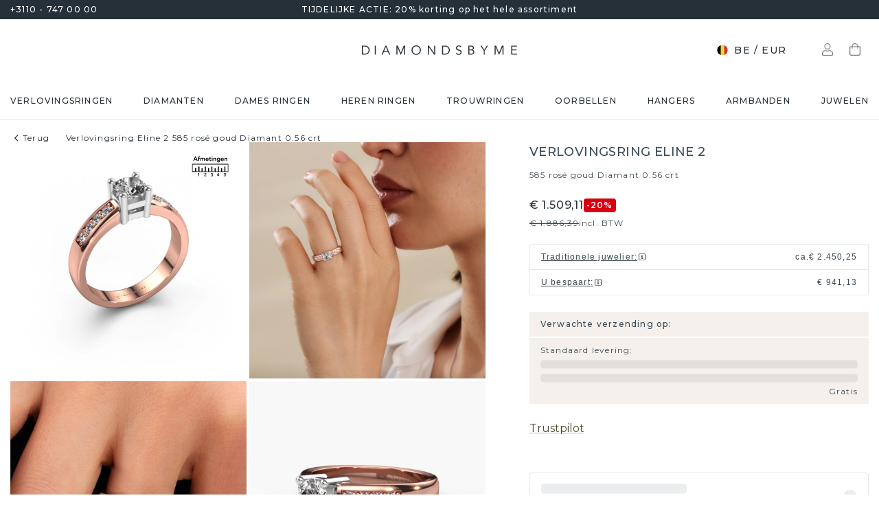

--- FILE ---
content_type: text/html; charset=utf-8
request_url: https://www.diamondsbyme.be/verlovingsringen/diamanten-pave-solitaire-verlovingsring-rose-goud-met-witgoud-moderne-eline-2-ronde-vorm-charmante-0-40-crt/
body_size: 64057
content:
<!DOCTYPE html><html lang="nl-be"><head><meta charSet="utf-8"/><meta name="viewport" content="width=device-width"/><meta name="google-site-verification" content="qr_DZsEv7ZFBYNbbePXbkxG-qLt0lHdl1dPZ8_or-4E" class="jsx-4198358390"/><title>Rosé gouden charmante moderne pavé solitaire verlovingsring Eline 2 0.40 crt| -30%</title><meta name="robots" content="index,follow"/><meta name="description" content="De perfecte rosé gouden pavé verlovingsring met diamant? Deze Eline 2 verlovingsring is gezet met 0.40 crt diamant maar u kunt hem samenstellen met iedere grootte diamant. ✔30% goedkoper ✔bijzonder assortiment"/><link rel="alternate" hrefLang="x-default" href="https://www.diamondsbyme.com/engagement-rings/diamonds-pave-solitaire-engagement-ring-rose-gold-with-white-gold-modern-eline-2-round-shape-charming-0-40-crt/"/><link rel="alternate" hrefLang="de" href="https://www.diamondsbyme.de/verlobungsringe/diamanten-pave-solitar-verlobungsring-rosegold-mit-weissgold-moderne-eline-2-rund-schliff-charmant-0-40-crt/"/><link rel="alternate" hrefLang="en" href="https://www.diamondsbyme.com/engagement-rings/diamonds-pave-solitaire-engagement-ring-rose-gold-with-white-gold-modern-eline-2-round-shape-charming-0-40-crt/"/><link rel="alternate" hrefLang="fr" href="https://www.diamondsbyme.fr/bagues-de-fiancailles/diamants-solitaire-pave-bague-de-fiancailles-or-rose-avec-or-blanc-modernes-eline-2-ronds-forme-charmantes-0-40-crt/"/><link rel="alternate" hrefLang="nl" href="https://www.diamondsbyme.nl/verlovingsringen/diamanten-pave-solitaire-verlovingsring-rose-goud-met-witgoud-moderne-eline-2-ronde-vorm-charmante-0-40-crt/"/><link rel="alternate" hrefLang="de-AT" href="https://www.diamondsbyme.at/verlobungsringe/diamanten-pave-solitar-verlobungsring-rosegold-mit-weissgold-moderne-eline-2-rund-schliff-charmant-0-40-crt/"/><link rel="alternate" hrefLang="de-CH" href="https://www.diamondsbyme.ch/verlobungsringe/diamanten-pave-solitar-verlobungsring-rosegold-mit-weissgold-moderne-eline-2-rund-schliff-charmant-0-40-crt/"/><link rel="alternate" hrefLang="en-AU" href="https://www.diamondsbyme.com.au/engagement-rings/diamonds-pave-solitaire-engagement-ring-rose-gold-with-white-gold-modern-eline-2-round-shape-charming-0-40-crt/"/><link rel="alternate" hrefLang="en-BG" href="https://www.diamondsbyme.com/eu/engagement-rings/diamonds-pave-solitaire-engagement-ring-rose-gold-with-white-gold-modern-eline-2-round-shape-charming-0-40-crt/"/><link rel="alternate" hrefLang="en-CY" href="https://www.diamondsbyme.com/eu/engagement-rings/diamonds-pave-solitaire-engagement-ring-rose-gold-with-white-gold-modern-eline-2-round-shape-charming-0-40-crt/"/><link rel="alternate" hrefLang="en-CZ" href="https://www.diamondsbyme.com/eu/engagement-rings/diamonds-pave-solitaire-engagement-ring-rose-gold-with-white-gold-modern-eline-2-round-shape-charming-0-40-crt/"/><link rel="alternate" hrefLang="en-DK" href="https://www.diamondsbyme.com/eu/engagement-rings/diamonds-pave-solitaire-engagement-ring-rose-gold-with-white-gold-modern-eline-2-round-shape-charming-0-40-crt/"/><link rel="alternate" hrefLang="en-EE" href="https://www.diamondsbyme.com/eu/engagement-rings/diamonds-pave-solitaire-engagement-ring-rose-gold-with-white-gold-modern-eline-2-round-shape-charming-0-40-crt/"/><link rel="alternate" hrefLang="en-FI" href="https://www.diamondsbyme.com/eu/engagement-rings/diamonds-pave-solitaire-engagement-ring-rose-gold-with-white-gold-modern-eline-2-round-shape-charming-0-40-crt/"/><link rel="alternate" hrefLang="en-GB" href="https://www.diamondsbyme.co.uk/engagement-rings/diamonds-pave-solitaire-engagement-ring-rose-gold-with-white-gold-modern-eline-2-round-shape-charming-0-40-crt/"/><link rel="alternate" hrefLang="en-GR" href="https://www.diamondsbyme.com/eu/engagement-rings/diamonds-pave-solitaire-engagement-ring-rose-gold-with-white-gold-modern-eline-2-round-shape-charming-0-40-crt/"/><link rel="alternate" hrefLang="en-HK" href="https://www.diamondsbyme.com/en-hk/engagement-rings/diamonds-pave-solitaire-engagement-ring-rose-gold-with-white-gold-modern-eline-2-round-shape-charming-0-40-crt/"/><link rel="alternate" hrefLang="en-HR" href="https://www.diamondsbyme.com/eu/engagement-rings/diamonds-pave-solitaire-engagement-ring-rose-gold-with-white-gold-modern-eline-2-round-shape-charming-0-40-crt/"/><link rel="alternate" hrefLang="en-HU" href="https://www.diamondsbyme.com/eu/engagement-rings/diamonds-pave-solitaire-engagement-ring-rose-gold-with-white-gold-modern-eline-2-round-shape-charming-0-40-crt/"/><link rel="alternate" hrefLang="en-IE" href="https://www.diamondsbyme.com/eu/engagement-rings/diamonds-pave-solitaire-engagement-ring-rose-gold-with-white-gold-modern-eline-2-round-shape-charming-0-40-crt/"/><link rel="alternate" hrefLang="en-IT" href="https://www.diamondsbyme.com/eu/engagement-rings/diamonds-pave-solitaire-engagement-ring-rose-gold-with-white-gold-modern-eline-2-round-shape-charming-0-40-crt/"/><link rel="alternate" hrefLang="en-LT" href="https://www.diamondsbyme.com/eu/engagement-rings/diamonds-pave-solitaire-engagement-ring-rose-gold-with-white-gold-modern-eline-2-round-shape-charming-0-40-crt/"/><link rel="alternate" hrefLang="en-LU" href="https://www.diamondsbyme.com/eu/engagement-rings/diamonds-pave-solitaire-engagement-ring-rose-gold-with-white-gold-modern-eline-2-round-shape-charming-0-40-crt/"/><link rel="alternate" hrefLang="en-LV" href="https://www.diamondsbyme.com/eu/engagement-rings/diamonds-pave-solitaire-engagement-ring-rose-gold-with-white-gold-modern-eline-2-round-shape-charming-0-40-crt/"/><link rel="alternate" hrefLang="en-MT" href="https://www.diamondsbyme.com/eu/engagement-rings/diamonds-pave-solitaire-engagement-ring-rose-gold-with-white-gold-modern-eline-2-round-shape-charming-0-40-crt/"/><link rel="alternate" hrefLang="en-PL" href="https://www.diamondsbyme.com/eu/engagement-rings/diamonds-pave-solitaire-engagement-ring-rose-gold-with-white-gold-modern-eline-2-round-shape-charming-0-40-crt/"/><link rel="alternate" hrefLang="en-PT" href="https://www.diamondsbyme.com/eu/engagement-rings/diamonds-pave-solitaire-engagement-ring-rose-gold-with-white-gold-modern-eline-2-round-shape-charming-0-40-crt/"/><link rel="alternate" hrefLang="en-RO" href="https://www.diamondsbyme.com/eu/engagement-rings/diamonds-pave-solitaire-engagement-ring-rose-gold-with-white-gold-modern-eline-2-round-shape-charming-0-40-crt/"/><link rel="alternate" hrefLang="en-SG" href="https://www.diamondsbyme.com/en-sg/engagement-rings/diamonds-pave-solitaire-engagement-ring-rose-gold-with-white-gold-modern-eline-2-round-shape-charming-0-40-crt/"/><link rel="alternate" hrefLang="en-SI" href="https://www.diamondsbyme.com/eu/engagement-rings/diamonds-pave-solitaire-engagement-ring-rose-gold-with-white-gold-modern-eline-2-round-shape-charming-0-40-crt/"/><link rel="alternate" hrefLang="en-SK" href="https://www.diamondsbyme.com/eu/engagement-rings/diamonds-pave-solitaire-engagement-ring-rose-gold-with-white-gold-modern-eline-2-round-shape-charming-0-40-crt/"/><link rel="alternate" hrefLang="fr-CH" href="https://www.diamondsbyme.ch/fr-ch/bagues-de-fiancailles/diamants-solitaire-pave-bague-de-fiancailles-or-rose-avec-or-blanc-modernes-eline-2-ronds-forme-charmantes-0-40-crt/"/><link rel="alternate" hrefLang="nl-BE" href="https://www.diamondsbyme.be/verlovingsringen/diamanten-pave-solitaire-verlovingsring-rose-goud-met-witgoud-moderne-eline-2-ronde-vorm-charmante-0-40-crt/"/><meta property="og:title" content="Rosé gouden charmante moderne pavé solitaire verlovingsring Eline 2 0.40 crt| -30%"/><meta property="og:description" content="De perfecte rosé gouden pavé verlovingsring met diamant? Deze Eline 2 verlovingsring is gezet met 0.40 crt diamant maar u kunt hem samenstellen met iedere grootte diamant. ✔30% goedkoper ✔bijzonder assortiment"/><link rel="canonical" href="https://www.diamondsbyme.be/verlovingsringen/diamanten-pave-solitaire-verlovingsring-rose-goud-met-witgoud-moderne-eline-2-ronde-vorm-charmante-0-40-crt/"/><meta property="keywords"/><script type="application/ld+json">{"@context":"https://schema.org","@type":"Organization","name":"DiamondsByMe","url":"https://www.diamondsbyme.be/","legalName":"Diamondsbyme B.V.","sameAs":["https://www.instagram.com/diamondsbyme/","https://www.facebook.com/diamondsbyme","https://twitter.com/diamondsbyme","https://nl.pinterest.com/diamondsbyme/","https://www.youtube.com/@DiamondsbymeNl"],"logo":"https://static.diamondsbyme.com/lsjqb/logo/7819784970-a09ec498a4a8d9d975b66e57e0128f00.jpg","vatID":"NL.817152696B01","contactPoint":[{"@type":"ContactPoint","telephone":"+3110 - 747 00 00","email":"info@diamondsbyme.be","contactType":"customer service","areaServed":"NL","availableLanguage":["English","Dutch","German","French"]}]}</script><script type="application/ld+json">{"@context":"https://schema.org","@type":"WebSite","url":"https://www.diamondsbyme.be/","potentialAction":[{"@type":"SearchAction","target":"https://www.diamondsbyme.be/?q={search_term_string}","query-input":"required name=search_term_string"}]}</script><script type="application/ld+json">{"@context":"https://schema.org","@type":"Product","sku":"JW_125-MT_4-ST_1-CR_0.4000","mpn":"125","gtin13":"2001250408446","description":"Bovenstaande verlovingsring heeft de naam Eline 2. Dit type verlovingsring noemen we een pavé solitaire verlovingsring omdat hij een enkele middensteen heeft waarbij de banden van de verlovingsring ook volgezet zijn. De verlovingsring is uitgevoerd in de combinatie 14 Carat rosé goud met witgoud en heeft als middensteen een ronde diamant ter grootte van 0.40 crt en in de zijbanden zijn diamanten gezet. Ieder juweel is uniek, doordat je deze ring geheel naar eigen wensen kunt samenstellen.Deze moderne rosé gouden pavé solitaire verlovingsring heeft een schitterende ronde diamant als centersteen, waarbij in de band nog meer diamanten zijn gezet om de middensteen nog meer te accentueren. Doordat de zetting van de pootjes om de diamant open is, vangt de diamant het licht van alle kanten op en schittert hierdoor optimaal. Hierboven kun je zien hoe onze goudsmid de verlovingsring heel precies tot in de kleinste details heeft bewerkt, zodat de wat hoger gelegen diamant een echte eyecatcher is. Wat een prachtige verlovingsring om te geven bij je aanzoek aan de liefde van jouw leven, aan jouw stralende middelpunt!Omdat wij zelf alle verlovingsring maken en direct aan jou leveren kunnen wij je een verlovingsring leveren tegen een prijs die je nergens anders zult tegenkomen. Een ring wordt pas gemaakt als we een bestelling krijgen, hierdoor hebben wij geen dure voorraden en kunnen wij je de beste prijs garanderen. Wij begrijpen dat het kopen van een verlovingsring online spannend is en willen daarom je zoveel mogelijk informeren over alle specifieke eigenschappen van de ring die jij koopt.Ons team is iedere dag weer bezig om nieuwe ontwerpen toe te voegen, in samenwerking met onze designers en goudsmeden wordt gekeken hoe we tot het mooiste ontwerp kunnen komen. Wij doen ons best om tot een zo gevarieerd mogelijk aanbod te komen. Wellicht heb je zelf al een mooi idee van een sieraad dat je ooit wel eens gezien hebt. Neem dan eens vrijblijvend contact met ons op. Wij maken een offerte voor je op waarbij wij vrij zeker zijn dat we wat betreft kwaliteit en prijs jou versteld zullen laten staan.Om het voor jou makkelijker te maken kun je ieder besteld sieraad binnen 30 dagen na aflevering eenvoudig weer retour sturen.","image":["https://static.diamondsbyme.com/lsjqb/product/400/3840421034-ELINE2-RINGS-8.A-RG.B-SI.C-DI-RND.D-DI-RND-V0.JPG","https://static.diamondsbyme.com/lsjqb/product/400/2332662011-ELINE2-RINGS-8.A-RG.B-SI.C-DI-RND.D-DI-RND-V1.JPG","https://static.diamondsbyme.com/lsjqb/product/400/3712077890-ELINE2-RINGS-8.A-RG.B-SI.C-DI-RND.D-DI-RND-V2.JPG","https://static.diamondsbyme.com/lsjqb/product/400/2703338926-ELINE2-RINGS-8.A-RG.B-SI.C-DI-RND.D-DI-RND-V3.JPG","https://static.diamondsbyme.com/lsjqb/product/400/1889743603-ELINE2-RINGS-8.A-RG.B-SI.C-DI-RND.D-DI-RND-V4.JPG","https://static.diamondsbyme.com/lsjqb/product/400/3854791480-ELINE2-RINGS-8.A-RG.B-SI.C-DI-RND.D-DI-RND-V5.JPG","https://content.diamondsbyme.com/ELINE2/RINGS/M1/ELINE2-RINGS-8.A.B.C-RND.D-RND-M1.JPG?resize=400x400","https://content.diamondsbyme.com/ELINE2/RINGS/M0/ELINE2-RINGS-8.A.B.C-RND.D-RND-M0.JPG?resize=400x400"],"brand":{"@type":"Brand","name":"Diamondsbyme"},"offers":[{"price":1559,"priceCurrency":"EUR","itemCondition":"https://schema.org/NewCondition","availability":"https://schema.org/InStock","@type":"Offer"}],"name":"Verlovingsring Eline 2 585 rosé goud Diamant 0.56 crt"}</script><script type="application/ld+json">{"@context":"https://schema.org","@type":"BreadcrumbList","itemListElement":[{"@type":"ListItem","position":1,"item":"https://www.diamondsbyme.be/verlovingsringen/diamanten-pave-solitaire-verlovingsring-rose-goud-met-witgoud-moderne-eline-2-ronde-vorm-charmante-0-40-crt","name":"Verlovingsring Eline 2 585 rosé goud Diamant 0.56 crt"}]}</script><link rel="preload" as="image" imageSrcSet="https://content.diamondsbyme.com/ELINE2/RINGS/V0/ELINE2-RINGS-8.A-RG.B-SI.C-DI-RND.D-DI-RND-V0.JPG?version=v2&amp;resize=640 640w, https://content.diamondsbyme.com/ELINE2/RINGS/V0/ELINE2-RINGS-8.A-RG.B-SI.C-DI-RND.D-DI-RND-V0.JPG?version=v2&amp;resize=750 750w, https://content.diamondsbyme.com/ELINE2/RINGS/V0/ELINE2-RINGS-8.A-RG.B-SI.C-DI-RND.D-DI-RND-V0.JPG?version=v2&amp;resize=828 828w, https://content.diamondsbyme.com/ELINE2/RINGS/V0/ELINE2-RINGS-8.A-RG.B-SI.C-DI-RND.D-DI-RND-V0.JPG?version=v2&amp;resize=1080 1080w, https://content.diamondsbyme.com/ELINE2/RINGS/V0/ELINE2-RINGS-8.A-RG.B-SI.C-DI-RND.D-DI-RND-V0.JPG?version=v2&amp;resize=1200 1200w, https://content.diamondsbyme.com/ELINE2/RINGS/V0/ELINE2-RINGS-8.A-RG.B-SI.C-DI-RND.D-DI-RND-V0.JPG?version=v2&amp;resize=1920 1920w, https://content.diamondsbyme.com/ELINE2/RINGS/V0/ELINE2-RINGS-8.A-RG.B-SI.C-DI-RND.D-DI-RND-V0.JPG?version=v2&amp;resize=2048 2048w, https://content.diamondsbyme.com/ELINE2/RINGS/V0/ELINE2-RINGS-8.A-RG.B-SI.C-DI-RND.D-DI-RND-V0.JPG?version=v2&amp;resize=3840 3840w" imageSizes="100vw"/><meta name="next-head-count" content="48"/><meta name="emotion-insertion-point" content=""/><style data-emotion="mui-global 14x95ah">html{-webkit-font-smoothing:antialiased;-moz-osx-font-smoothing:grayscale;box-sizing:border-box;-webkit-text-size-adjust:100%;}*,*::before,*::after{box-sizing:inherit;}strong,b{font-weight:700;}body{margin:0;color:#3B4A53;font-family:var(--Montserrat),-apple-system,BlinkMacSystemFont,'Segoe UI',Roboto,Ubuntu,'Helvetica Neue',sans-serif;font-weight:400;font-size:1rem;line-height:1.5;background-color:#fff;}@media print{body{background-color:#fff;}}body::backdrop{background-color:#fff;}</style><style data-emotion="mui-global 9cqwrf">body .aa-DetachedSearchButton{padding:12px;height:48px;border:0;border-radius:24px;}@media (max-width:767.95px){body .aa-DetachedSearchButton{padding:12px 12px 12px 8px;border-radius:0;border-bottom:1px solid #CED8DC;}}body .aa-DetachedSearchButtonIcon{-webkit-order:0;-ms-flex-order:0;order:0;color:#8B9DA5;line-height:0;}body .aa-DetachedSearchButtonIcon svg{width:20px;height:20px;}@media (min-width:768px){body .aa-DetachedSearchButtonPlaceholder{display:none;}}body .aa-Autocomplete[aria-expanded='true'] .aa-Form{border-bottom-right-radius:0;border-bottom-left-radius:0;}body .aa-Autocomplete[aria-expanded='true']::after{background-color:rgba(0,0,0,0.2);pointer-events:all;}body .aa-Form{position:relative;z-index:2;padding:7px 11px 7px 0;border:0;border-bottom:1px solid #CED8DC;border-radius:0;}body .aa-Form:focus-within{border-color:#CED8DC;box-shadow:none;}body .aa-Label{margin-bottom:0;}body .aa-Input{font-size:14px;line-height:20px;color:#253038;padding-left:12px;}body .aa-InputWrapperPrefix,body .aa-InputWrapperSuffix,body .aa-Input{height:24px;}body .aa-InputWrapperPrefix{-webkit-order:5;-ms-flex-order:5;order:5;}body .aa-InputWrapperPrefix:first-of-type{-webkit-order:0;-ms-flex-order:0;order:0;}body .aa-SubmitButton,body .aa-ClearButton{width:auto;padding:4px;}body .aa-SubmitButton >svg,body .aa-ClearButton >svg{width:18px;height:18px;}body .aa-SubmitButton{cursor:pointer;}body .aa-SubmitButton >svg{width:16px;height:16px;color:#8B9DA5;}body .aa-SubmitButton:hover>svg{color:rgba(var(--aa-text-color-rgb),var(--aa-text-color-alpha));}body .aa-Panel{z-index:1200;margin-top:-1px;border-top-right-radius:0;border-top-left-radius:0;border:1px solid #CED8DC;}body .aa-PanelLayout{padding:0;}body .aa-Source{padding-bottom:0;margin-bottom:12px;}body .aa-Source:not(:last-of-type){padding-bottom:12px;border-bottom:1px solid #CED8DC;}body .aa-SourceHeader{margin:0;padding:20px 20px 8px 20px;}body .aa-SourceHeaderTitle{color:#333333;font-size:14px;line-height:20px;}body .aa-Source .aa-Item{border-radius:0;padding:0;-webkit-transition:background-color 0.2s ease;transition:background-color 0.2s ease;}body .aa-Source .aa-Item[aria-selected='true']{background-color:#E0E7EA;}body .aa-Source .aa-ItemLink{color:#3B4A53;-webkit-text-decoration:none;text-decoration:none;}body .aa-Source .aa-ItemLink.ais-item-page{display:block;padding:8px 20px;font-size:14px;line-height:20px;}body .aa-Source .aa-ItemLink.ais-item-product{display:grid;grid-template-columns:64px 1fr;grid-template-areas:'image name' 'image price';-webkit-align-items:flex-start;-webkit-box-align:flex-start;-ms-flex-align:flex-start;align-items:flex-start;padding:12px 20px;font-size:14px;line-height:20px;}body .aa-Source .aa-ItemLink.ais-item-product .ais-item-product-image{grid-area:image;}body .aa-Source .aa-ItemLink.ais-item-product .ais-item-product-name{grid-area:name;color:#3B4A53;font-weight:700;}body .aa-Source .aa-ItemLink.ais-item-product .ais-item-product-price{display:-webkit-box;display:-webkit-flex;display:-ms-flexbox;display:flex;-webkit-box-flex-wrap:wrap;-webkit-flex-wrap:wrap;-ms-flex-wrap:wrap;flex-wrap:wrap;-webkit-align-items:baseline;-webkit-box-align:baseline;-ms-flex-align:baseline;align-items:baseline;gap:8px;grid-area:price;color:#253038;}body .aa-DetachedOverlay .aa-Input{font-size:16px;}body .aa-DetachedOverlay .aa-Form{padding-left:15px;border:0;}body .aa-DetachedContainer .aa-Panel{margin-top:-1px;}body .aa-DetachedContainer .aa-SourceHeader{margin:0;}body .aa-DetachedFormContainer{padding:4px 15px 4px 0;border-bottom:1px solid #CED8DC;}body .aa-DetachedCancelButton{color:#ABBAC1;}</style><style data-emotion="mui-global animation-c7515d">@-webkit-keyframes animation-c7515d{0%{opacity:1;}50%{opacity:0.4;}100%{opacity:1;}}@keyframes animation-c7515d{0%{opacity:1;}50%{opacity:0.4;}100%{opacity:1;}}</style><style data-emotion="mui-global 1qmkw4f">.lg-container .lg-backdrop,.lg-container .lg-outer .lg-thumb-outer{background-color:#fff;}.lg-container .lg-outer .lg-thumb-item{border:0;border-radius:2px;box-shadow:0 0 5px 1px rgb(0 0 0 / 30%);}.lg-container .lg-outer .lg-thumb-item.active{-webkit-filter:brightness(50%);filter:brightness(50%);}.lg-container .lg-outer .lg-thumb-item:hover{-webkit-filter:brightness(75%);filter:brightness(75%);}.lg-container .lg-toolbar .lg-icon:hover{color:#000;}.lg-container .lg-next,.lg-container .lg-prev{background-color:#fff;}.lg-container .lg-next:hover:not(.disabled),.lg-container .lg-prev:hover:not(.disabled){color:#000;background-color:#fff;}</style><style data-emotion="mui-global animation-61bdi0">@-webkit-keyframes animation-61bdi0{0%{-webkit-transform:rotate(0deg);-moz-transform:rotate(0deg);-ms-transform:rotate(0deg);transform:rotate(0deg);}100%{-webkit-transform:rotate(360deg);-moz-transform:rotate(360deg);-ms-transform:rotate(360deg);transform:rotate(360deg);}}@keyframes animation-61bdi0{0%{-webkit-transform:rotate(0deg);-moz-transform:rotate(0deg);-ms-transform:rotate(0deg);transform:rotate(0deg);}100%{-webkit-transform:rotate(360deg);-moz-transform:rotate(360deg);-ms-transform:rotate(360deg);transform:rotate(360deg);}}</style><style data-emotion="mui-global animation-1p2h4ri">@-webkit-keyframes animation-1p2h4ri{0%{stroke-dasharray:1px,200px;stroke-dashoffset:0;}50%{stroke-dasharray:100px,200px;stroke-dashoffset:-15px;}100%{stroke-dasharray:100px,200px;stroke-dashoffset:-125px;}}@keyframes animation-1p2h4ri{0%{stroke-dasharray:1px,200px;stroke-dashoffset:0;}50%{stroke-dasharray:100px,200px;stroke-dashoffset:-15px;}100%{stroke-dasharray:100px,200px;stroke-dashoffset:-125px;}}</style><style data-emotion="mui-global 1prfaxn">@-webkit-keyframes mui-auto-fill{from{display:block;}}@keyframes mui-auto-fill{from{display:block;}}@-webkit-keyframes mui-auto-fill-cancel{from{display:block;}}@keyframes mui-auto-fill-cancel{from{display:block;}}</style><style data-emotion="mui 4j7y9n 155wdri 13ds2vf ibdb7d el8fo4 z48z1h 1a8h3tl 1cwinio rf88cd bd1u4d fegepv atrjnm 1ua49gz vubbuv m5k20f a5pdy1 f0xw85 16rzsu1 1rzb3uu 13b91vn 1wdregb 12hx2kl 79elbk 11yoaf5 phh6mr 1t5u02q 19dw008 13xyihc jd5hh5 2rh4ud tz0hfr 11x1x50 ix5owq xhdnf8 hnlit4 1rk56sq 1kftbrp 1eewcx9 1dkdxn 8feus5 1qldcko 1ok2p41 1d4etco 7l47p9 8e1ufc iq4ycu od105f qp4jym ow4nag xk7qj8 11icaob u6946q 1aqjcie hyxlzm 1rbpw2h 1gk6xvz 57kesc 8atqhb 1oaesqc z4qa0b aif0p 1dk6yzl d3thh6 1f8670y hpgf8j ly9ror 1pleclj 1yrerak mkz800 ug35p4 13o7eu2 14891ef hfp9tp i3pbo 1tcwwjj axw7ok qha7tj ida0ej 1kt3voa 1porx1o a0lemj xsbbn8 t2nthe 1l9oyh6 j9gxwy 5dyt9h e4ke53 1yls13q 1i27l4i 15y5fop 12f1wo7 1xu8seb iln8ix 6qb34m 16oaq4w o6wiwe 178yklu 1pg8bi 6u3e25 1bdgria 17e9ump lhgxlz 811hjb 1ye8h8x y6e69 n085mf ohygi5 1eukggp 32fjpa u1n839 19b3cmn a0y2e3 hboir5 d0h2lt p1otp2 1hl2xvo fua6n4 1m9pwf3 cpa9t9 vrv9vb 1dexhpo 1fry6zm cdyb9m 1exsolk 1yh5fu1 16cfz6j 3tai9n 13mr5ll 1vg7moz 8yzpf7 pt151d eaibym 1l6c7y9 1vnrc7e 198h32a 1jowtgm wyjot7 1t8mnmp lb0tg6 g90p1v 1kkt86i fm4r4t 16omtmb 1lk8b49 1vmi789 1ddskxk 16ewyq2 zocthw 1r7zzij 1agvww3 1cs5gni 1ontqvh c8mkwt 1vfh8lt yq6jge x9p5c1 t3cp5v 8uimel c4sutr hix1c1 1v3caum n98c1 1ebprri 12tn3i6 8t637g 19jto2r 12x8pbp 1j2x37m 1b4hjz4 1rja3d6 pm7rlq 1713flm 1kmc22y 17ljjj5 1fjkcuv y7ozgn 1ugk8h5 c1jxxu 12eams4 ms1mpa disqx2 1xwyh6w x5v87e 45mq27 1cohn5k 1da9l8h c0ajtj x8wtwc 14hgqtv avd7g f8i87j yw58zc bwxdoe fkpq4t 10h95s1 1s3iklx 1klkwh2 1ix9guk 1s3jy3d cnprpe p1nw0x sdi7ei n27a7c gbgdcn d5yot3 92oo32 1xqam85 k008qs tzsjye ydjg4j 1kwz7nn 16e9lau vg3d0v 17ocaxv j73pw7 ziad1x 17l47on 1pq074q 1vb6gy6 1u0ai0w 1e3m5uk 16uw3tc sor9vt 1f1vich u4t362 4d3l3g 152tst5 z6a2qi 6gxhc5 1h4usop 16t1qlz 10iz61n jj2ztu pl5a70">.mui-4j7y9n{position:relative;z-index:1;padding-top:4px;padding-bottom:4px;overflow:hidden;background-color:#253038;color:#fff;font-weight:400;font-size:12px;line-height:20px;letter-spacing:1.2px;}.mui-155wdri{width:100%;margin-left:auto;box-sizing:border-box;margin-right:auto;display:block;padding-left:16px;padding-right:16px;padding-right:15px;padding-left:15px;max-width:1560px!important;padding-left:15px;padding-right:15px;padding-right:15px;padding-left:15px;}@media (min-width:768px){.mui-155wdri{padding-left:24px;padding-right:24px;}}@media (min-width:768px){.mui-155wdri{max-width:768px;}}@media (min-width:992px){.mui-155wdri{max-width:992px;}}@media (min-width:1200px){.mui-155wdri{max-width:1200px;}}@media (min-width:1600px){.mui-155wdri{max-width:1600px;}}@media (min-width:1600px){.mui-155wdri{max-width:1600px;}}@media (min-width: 768px){.mui-155wdri{padding-left:15px;padding-right:15px;max-width:750px;}}@media (min-width: 992px){.mui-155wdri{max-width:970px;}}@media (min-width: 1200px){.mui-155wdri{max-width:1170px;}}@media (min-width: 1600px){.mui-155wdri{max-width:1560px;}}.mui-13ds2vf{display:grid;grid-template-columns:1fr auto 1fr;grid-template-areas:' usp usp usp';gap:30px;font-size:12;line-height:20px;font-weight:500;}@media (min-width:992px){.mui-13ds2vf{grid-template-areas:'phone usp trust';}}.mui-ibdb7d{margin:0;font:inherit;color:#53492F;-webkit-text-decoration:none;text-decoration:none;color:#53492F;-webkit-align-items:center;-webkit-box-align:center;-ms-flex-align:center;align-items:center;gap:12px;grid-area:phone;justify-self:flex-start;color:inherit;}.mui-ibdb7d:hover{-webkit-text-decoration:underline;text-decoration:underline;}@media (min-width:0px){.mui-ibdb7d{display:none;}}@media (min-width:992px){.mui-ibdb7d{display:-webkit-box;display:-webkit-flex;display:-ms-flexbox;display:flex;}}.mui-el8fo4{grid-area:usp;text-align:center;}.mui-z48z1h{margin:0;font:inherit;}.mui-1a8h3tl{grid-area:trust;-webkit-box-pack:end;-ms-flex-pack:end;-webkit-justify-content:flex-end;justify-content:flex-end;}@media (min-width:0px){.mui-1a8h3tl{display:none;}}@media (min-width:992px){.mui-1a8h3tl{display:-webkit-box;display:-webkit-flex;display:-ms-flexbox;display:flex;}}.mui-1a8h3tl iframe{-webkit-transform:scale(0.8);-moz-transform:scale(0.8);-ms-transform:scale(0.8);transform:scale(0.8);transform-origin:right center;}.mui-1cwinio{background-color:#fff;color:#3B4A53;-webkit-transition:box-shadow 300ms cubic-bezier(0.4, 0, 0.2, 1) 0ms;transition:box-shadow 300ms cubic-bezier(0.4, 0, 0.2, 1) 0ms;box-shadow:none;display:-webkit-box;display:-webkit-flex;display:-ms-flexbox;display:flex;-webkit-flex-direction:column;-ms-flex-direction:column;flex-direction:column;width:100%;box-sizing:border-box;-webkit-flex-shrink:0;-ms-flex-negative:0;flex-shrink:0;position:-webkit-sticky;position:sticky;z-index:1100;top:0;left:auto;right:0;background-color:#253038;color:#fff;background-color:#fff;color:#253038;border-bottom:1px solid #E0E7EA;z-index:1039;}@media (min-width:768px) and (max-width:991.95px){.mui-1cwinio{overflow:hidden;}}@media (max-width:767.95px){.mui-1cwinio{margin-bottom:48px;}.mui-1cwinio .search-form-container{position:absolute;top:calc(100% + 1px);left:0;right:0;z-index:-1;overflow:hidden;}.mui-1cwinio .search-form-container>div{-webkit-transition:-webkit-transform 225ms cubic-bezier(0.4, 0, 0.2, 1) 0ms;transition:transform 225ms cubic-bezier(0.4, 0, 0.2, 1) 0ms;}.mui-1cwinio.scrolled .search-form-container{pointer-events:none;}.mui-1cwinio.scrolled .search-form-container>div{-webkit-transform:translateY(-49px);-moz-transform:translateY(-49px);-ms-transform:translateY(-49px);transform:translateY(-49px);-webkit-transition:-webkit-transform 195ms cubic-bezier(0.4, 0, 0.2, 1) 0ms;transition:transform 195ms cubic-bezier(0.4, 0, 0.2, 1) 0ms;}}.mui-rf88cd{display:grid;grid-template-columns:1fr auto 1fr;grid-template-areas:'menu logo utils' 'search search search';-webkit-box-pack:space-evenly;-ms-flex-pack:space-evenly;-webkit-justify-content:space-evenly;justify-content:space-evenly;-webkit-align-items:center;-webkit-box-align:center;-ms-flex-align:center;align-items:center;padding-top:24px;padding-bottom:24px;}@media (max-width:991.95px){.mui-rf88cd{grid-template-columns:108px 48px 1fr 48px 108px;gap:8px;grid-template-areas:'menu menu logo search utils';-webkit-box-pack:space-evenly;-ms-flex-pack:space-evenly;-webkit-justify-content:space-evenly;justify-content:space-evenly;margin-left:-15px;margin-right:-15px;}}@media (max-width:767.95px){.mui-rf88cd{grid-template-columns:56px 1fr 56px;grid-template-rows:auto 0;grid-template-areas:'menu logo utils' 'search search search';-webkit-column-gap:0;column-gap:0;row-gap:24px;padding-bottom:0;}}@media (min-width:992px){.mui-rf88cd{grid-template-areas:'search logo utils';gap:30px;}}.mui-bd1u4d{grid-area:search;}@media (min-width:992px){.mui-fegepv{max-width:290px;min-height:42px;}}@media (min-width:1200px){.mui-fegepv{max-width:360px;}}@media (min-width:1600px){.mui-fegepv{max-width:420px;}}.mui-atrjnm{grid-area:menu;-webkit-align-items:center;-webkit-box-align:center;-ms-flex-align:center;align-items:center;}@media (min-width:0px){.mui-atrjnm{display:-webkit-box;display:-webkit-flex;display:-ms-flexbox;display:flex;padding-left:4px;gap:0px;}}@media (min-width:768px){.mui-atrjnm{gap:8px;}}@media (min-width:992px){.mui-atrjnm{display:none;padding-left:0px;}}.mui-1ua49gz{display:-webkit-inline-box;display:-webkit-inline-flex;display:-ms-inline-flexbox;display:inline-flex;-webkit-align-items:center;-webkit-box-align:center;-ms-flex-align:center;align-items:center;-webkit-box-pack:center;-ms-flex-pack:center;-webkit-justify-content:center;justify-content:center;position:relative;box-sizing:border-box;-webkit-tap-highlight-color:transparent;background-color:transparent;outline:0;border:0;margin:0;border-radius:0;padding:0;cursor:pointer;-webkit-user-select:none;-moz-user-select:none;-ms-user-select:none;user-select:none;vertical-align:middle;-moz-appearance:none;-webkit-appearance:none;-webkit-text-decoration:none;text-decoration:none;color:inherit;text-align:center;-webkit-flex:0 0 auto;-ms-flex:0 0 auto;flex:0 0 auto;font-size:1.5rem;padding:8px;border-radius:50%;overflow:visible;color:rgba(0, 0, 0, 0.54);-webkit-transition:background-color 150ms cubic-bezier(0.4, 0, 0.2, 1) 0ms;transition:background-color 150ms cubic-bezier(0.4, 0, 0.2, 1) 0ms;}.mui-1ua49gz::-moz-focus-inner{border-style:none;}.mui-1ua49gz.Mui-disabled{pointer-events:none;cursor:default;}@media print{.mui-1ua49gz{-webkit-print-color-adjust:exact;color-adjust:exact;}}.mui-1ua49gz.Mui-disabled{background-color:transparent;color:rgba(0, 0, 0, 0.26);}.mui-vubbuv{-webkit-user-select:none;-moz-user-select:none;-ms-user-select:none;user-select:none;width:1em;height:1em;display:inline-block;fill:currentColor;-webkit-flex-shrink:0;-ms-flex-negative:0;flex-shrink:0;-webkit-transition:fill 200ms cubic-bezier(0.4, 0, 0.2, 1) 0ms;transition:fill 200ms cubic-bezier(0.4, 0, 0.2, 1) 0ms;font-size:1.5rem;}.mui-m5k20f{margin-left:auto;margin-right:auto;grid-area:logo;display:-webkit-box;display:-webkit-flex;display:-ms-flexbox;display:flex;color:#253038;}@media (min-width:0px){.mui-m5k20f{height:12px;}}@media (min-width:992px){.mui-m5k20f{height:14px;}}.mui-a5pdy1{grid-area:utils;display:-webkit-box;display:-webkit-flex;display:-ms-flexbox;display:flex;-webkit-box-pack:end;-ms-flex-pack:end;-webkit-justify-content:flex-end;justify-content:flex-end;-webkit-align-items:center;-webkit-box-align:center;-ms-flex-align:center;align-items:center;}@media (min-width:0px){.mui-a5pdy1{gap:0px;padding-right:4px;}}@media (min-width:768px){.mui-a5pdy1{gap:8px;}}@media (min-width:992px){.mui-a5pdy1{padding-right:0px;}}.mui-f0xw85{display:-webkit-inline-box;display:-webkit-inline-flex;display:-ms-inline-flexbox;display:inline-flex;-webkit-align-items:center;-webkit-box-align:center;-ms-flex-align:center;align-items:center;-webkit-box-pack:center;-ms-flex-pack:center;-webkit-justify-content:center;justify-content:center;position:relative;box-sizing:border-box;-webkit-tap-highlight-color:transparent;background-color:transparent;outline:0;border:0;margin:0;border-radius:0;padding:0;cursor:pointer;-webkit-user-select:none;-moz-user-select:none;-ms-user-select:none;user-select:none;vertical-align:middle;-moz-appearance:none;-webkit-appearance:none;-webkit-text-decoration:none;text-decoration:none;color:inherit;font-family:var(--Montserrat),-apple-system,BlinkMacSystemFont,'Segoe UI',Roboto,Ubuntu,'Helvetica Neue',sans-serif;font-weight:500;font-size:0.8125rem;line-height:1.75;text-transform:uppercase;min-width:64px;padding:4px 5px;border-radius:4px;-webkit-transition:background-color 250ms cubic-bezier(0.4, 0, 0.2, 1) 0ms,box-shadow 250ms cubic-bezier(0.4, 0, 0.2, 1) 0ms,border-color 250ms cubic-bezier(0.4, 0, 0.2, 1) 0ms,color 250ms cubic-bezier(0.4, 0, 0.2, 1) 0ms;transition:background-color 250ms cubic-bezier(0.4, 0, 0.2, 1) 0ms,box-shadow 250ms cubic-bezier(0.4, 0, 0.2, 1) 0ms,border-color 250ms cubic-bezier(0.4, 0, 0.2, 1) 0ms,color 250ms cubic-bezier(0.4, 0, 0.2, 1) 0ms;color:#253038;box-shadow:none;font-weight:500;font-size:16px;line-height:24px;letter-spacing:1.2px;text-transform:uppercase;border-radius:4px;font-weight:500;font-size:14px;line-height:24px;letter-spacing:1.2px;text-transform:uppercase;padding:8px 16px;margin-right:24px;}.mui-f0xw85::-moz-focus-inner{border-style:none;}.mui-f0xw85.Mui-disabled{pointer-events:none;cursor:default;}@media print{.mui-f0xw85{-webkit-print-color-adjust:exact;color-adjust:exact;}}.mui-f0xw85:hover{-webkit-text-decoration:none;text-decoration:none;background-color:rgba(37, 48, 56, 0.04);}@media (hover: none){.mui-f0xw85:hover{background-color:transparent;}}.mui-f0xw85.Mui-disabled{color:rgba(0, 0, 0, 0.26);}.mui-f0xw85:hover{box-shadow:none;}.mui-f0xw85.Mui-focusVisible{box-shadow:none;}.mui-f0xw85:active{box-shadow:none;}.mui-f0xw85.Mui-disabled{box-shadow:none;}@media (min-width:0px){.mui-f0xw85{display:none;}}@media (min-width:992px){.mui-f0xw85{display:-webkit-box;display:-webkit-flex;display:-ms-flexbox;display:flex;}}.mui-16rzsu1{display:inherit;margin-right:8px;margin-left:-2px;}.mui-16rzsu1>*:nth-of-type(1){font-size:18px;}.mui-1rzb3uu{position:relative;display:-webkit-inline-box;display:-webkit-inline-flex;display:-ms-inline-flexbox;display:inline-flex;vertical-align:middle;-webkit-flex-shrink:0;-ms-flex-negative:0;flex-shrink:0;}.mui-13b91vn{display:-webkit-box;display:-webkit-flex;display:-ms-flexbox;display:flex;-webkit-flex-direction:row;-ms-flex-direction:row;flex-direction:row;-webkit-box-flex-wrap:wrap;-webkit-flex-wrap:wrap;-ms-flex-wrap:wrap;flex-wrap:wrap;-webkit-box-pack:center;-ms-flex-pack:center;-webkit-justify-content:center;justify-content:center;-webkit-align-content:center;-ms-flex-line-pack:center;align-content:center;-webkit-align-items:center;-webkit-box-align:center;-ms-flex-align:center;align-items:center;position:absolute;box-sizing:border-box;font-family:var(--Montserrat),-apple-system,BlinkMacSystemFont,'Segoe UI',Roboto,Ubuntu,'Helvetica Neue',sans-serif;font-weight:500;font-size:0.75rem;min-width:20px;line-height:1;padding:0 6px;height:20px;border-radius:10px;z-index:1;-webkit-transition:-webkit-transform 225ms cubic-bezier(0.4, 0, 0.2, 1) 0ms;transition:transform 225ms cubic-bezier(0.4, 0, 0.2, 1) 0ms;background-color:#253038;color:#fff;border-radius:4px;height:8px;min-width:8px;padding:0;top:14%;right:14%;-webkit-transform:scale(1) translate(50%, -50%);-moz-transform:scale(1) translate(50%, -50%);-ms-transform:scale(1) translate(50%, -50%);transform:scale(1) translate(50%, -50%);transform-origin:100% 0%;-webkit-transition:-webkit-transform 195ms cubic-bezier(0.4, 0, 0.2, 1) 0ms;transition:transform 195ms cubic-bezier(0.4, 0, 0.2, 1) 0ms;}.mui-13b91vn.MuiBadge-invisible{-webkit-transform:scale(0) translate(50%, -50%);-moz-transform:scale(0) translate(50%, -50%);-ms-transform:scale(0) translate(50%, -50%);transform:scale(0) translate(50%, -50%);}.mui-1wdregb{position:relative;display:-webkit-inline-box;display:-webkit-inline-flex;display:-ms-inline-flexbox;display:inline-flex;vertical-align:middle;-webkit-flex-shrink:0;-ms-flex-negative:0;flex-shrink:0;}.mui-1wdregb .MuiBadge-badge{border:2px solid #fff;padding-left:4px;padding-right:4px;font-size:12px;font-weight:700;}.mui-12hx2kl{display:-webkit-box;display:-webkit-flex;display:-ms-flexbox;display:flex;-webkit-flex-direction:row;-ms-flex-direction:row;flex-direction:row;-webkit-box-flex-wrap:wrap;-webkit-flex-wrap:wrap;-ms-flex-wrap:wrap;flex-wrap:wrap;-webkit-box-pack:center;-ms-flex-pack:center;-webkit-justify-content:center;justify-content:center;-webkit-align-content:center;-ms-flex-line-pack:center;align-content:center;-webkit-align-items:center;-webkit-box-align:center;-ms-flex-align:center;align-items:center;position:absolute;box-sizing:border-box;font-family:var(--Montserrat),-apple-system,BlinkMacSystemFont,'Segoe UI',Roboto,Ubuntu,'Helvetica Neue',sans-serif;font-weight:500;font-size:0.75rem;min-width:20px;line-height:1;padding:0 6px;height:20px;border-radius:10px;z-index:1;-webkit-transition:-webkit-transform 225ms cubic-bezier(0.4, 0, 0.2, 1) 0ms;transition:transform 225ms cubic-bezier(0.4, 0, 0.2, 1) 0ms;background-color:#253038;color:#fff;top:14%;right:14%;-webkit-transform:scale(1) translate(50%, -50%);-moz-transform:scale(1) translate(50%, -50%);-ms-transform:scale(1) translate(50%, -50%);transform:scale(1) translate(50%, -50%);transform-origin:100% 0%;-webkit-transition:-webkit-transform 195ms cubic-bezier(0.4, 0, 0.2, 1) 0ms;transition:transform 195ms cubic-bezier(0.4, 0, 0.2, 1) 0ms;}.mui-12hx2kl.MuiBadge-invisible{-webkit-transform:scale(0) translate(50%, -50%);-moz-transform:scale(0) translate(50%, -50%);-ms-transform:scale(0) translate(50%, -50%);transform:scale(0) translate(50%, -50%);}.mui-79elbk{position:relative;}.mui-11yoaf5{width:100%;margin-left:auto;box-sizing:border-box;margin-right:auto;display:block;padding-left:16px;padding-right:16px;padding-right:15px;padding-left:15px;max-width:1560px!important;padding-left:15px;padding-right:15px;padding-right:15px;padding-left:15px;}@media (min-width:768px){.mui-11yoaf5{padding-left:24px;padding-right:24px;}}@media (min-width:768px){.mui-11yoaf5{max-width:768px;}}@media (min-width:992px){.mui-11yoaf5{max-width:992px;}}@media (min-width:1200px){.mui-11yoaf5{max-width:1200px;}}@media (min-width:1600px){.mui-11yoaf5{max-width:1600px;}}@media (min-width:1600px){.mui-11yoaf5{max-width:1600px;}}@media (min-width: 768px){.mui-11yoaf5{padding-left:15px;padding-right:15px;max-width:750px;}}@media (min-width: 992px){.mui-11yoaf5{max-width:970px;}}@media (min-width: 1200px){.mui-11yoaf5{max-width:1170px;}}@media (min-width: 1600px){.mui-11yoaf5{max-width:1560px;}}@media (min-width:0px){.mui-11yoaf5{display:none;}}@media (min-width:992px){.mui-11yoaf5{display:block;}}.mui-phh6mr{display:-webkit-box;display:-webkit-flex;display:-ms-flexbox;display:flex;-webkit-box-pack:justify;-webkit-justify-content:space-between;justify-content:space-between;-webkit-align-items:center;-webkit-box-align:center;-ms-flex-align:center;align-items:center;-webkit-box-flex-wrap:wrap;-webkit-flex-wrap:wrap;-ms-flex-wrap:wrap;flex-wrap:wrap;-webkit-column-gap:16px;column-gap:16px;row-gap:16px;padding-left:0;padding-top:16px;padding-bottom:16px;margin-top:0;margin-bottom:0;margin-left:0;list-style:none;}.mui-1t5u02q{height:24px;}.mui-1t5u02q >a{position:relative;}.mui-1t5u02q >a::before{position:absolute;bottom:-20px;height:2px;width:100%;content:'';background-color:#253038;-webkit-transform:scaleX(0);-moz-transform:scaleX(0);-ms-transform:scaleX(0);transform:scaleX(0);-webkit-transition:-webkit-transform 150ms cubic-bezier(0.4, 0, 0.2, 1) 0ms;transition:transform 150ms cubic-bezier(0.4, 0, 0.2, 1) 0ms;}.mui-1t5u02q.active>a::before{-webkit-transform:scaleX(1);-moz-transform:scaleX(1);-ms-transform:scaleX(1);transform:scaleX(1);}.mui-1t5u02q.active>a::after{position:absolute;top:100%;right:-50%;left:-50%;content:'';height:18px;display:block;}.mui-1t5u02q.active .nav-sub-menu{visibility:visible;opacity:1;}.mui-19dw008{margin:0;font-weight:400;font-size:12px;line-height:20px;letter-spacing:1.2px;overflow:hidden;text-overflow:ellipsis;white-space:nowrap;color:inherit;font-weight:500;text-transform:uppercase;-webkit-text-decoration:none;text-decoration:none;color:inherit;-webkit-flex-shrink:0;-ms-flex-negative:0;flex-shrink:0;}.mui-13xyihc{background-color:#fff;color:#3B4A53;-webkit-transition:box-shadow 300ms cubic-bezier(0.4, 0, 0.2, 1) 0ms;transition:box-shadow 300ms cubic-bezier(0.4, 0, 0.2, 1) 0ms;border-radius:4px;box-shadow:0px 2px 1px -1px rgba(0,0,0,0.2),0px 1px 1px 0px rgba(0,0,0,0.14),0px 1px 3px 0px rgba(0,0,0,0.12);position:absolute;top:calc(100% + 1px);right:0;left:0;min-width:150px;visibility:hidden;opacity:0;padding-top:48px;padding-bottom:64px;background-color:#fff;border-radius:0;box-shadow:0 2px 2px rgba(0,0,0,0.3);-webkit-transition:opacity 150ms cubic-bezier(0.4, 0, 0.2, 1) 0ms;transition:opacity 150ms cubic-bezier(0.4, 0, 0.2, 1) 0ms;}.mui-jd5hh5{display:-webkit-box;display:-webkit-flex;display:-ms-flexbox;display:flex;-webkit-box-flex-wrap:wrap;-webkit-flex-wrap:wrap;-ms-flex-wrap:wrap;flex-wrap:wrap;gap:40px;}.mui-2rh4ud{display:-webkit-box;display:-webkit-flex;display:-ms-flexbox;display:flex;-webkit-flex-direction:column;-ms-flex-direction:column;flex-direction:column;gap:16px;position:relative;list-style:none;padding:0;}.mui-2rh4ud:not(:last-of-type)::before{position:absolute;top:0;left:100%;width:1px;height:100%;margin-left:20px;content:'';background-color:#F2F6F7;}.mui-tz0hfr{margin:0;font-weight:400;font-size:12px;line-height:20px;letter-spacing:1.2px;font-weight:600;margin-bottom:-4px;}.mui-tz0hfr:not(:first-child){margin-top:8px;}.mui-11x1x50{margin:0;font-weight:400;font-size:12px;line-height:20px;letter-spacing:1.2px;overflow:hidden;text-overflow:ellipsis;white-space:nowrap;color:inherit;font-weight:500;text-transform:uppercase;-webkit-text-decoration:none;text-decoration:none;color:inherit;overflow:visible;display:grid;-webkit-align-items:center;-webkit-box-align:center;-ms-flex-align:center;align-items:center;grid-template-columns:32px 1fr;grid-template-rows:24px;grid-template-areas:'icon label';gap:12px;}.mui-ix5owq{margin-top:-2px;margin-bottom:-2px;line-height:0;}.mui-xhdnf8{display:inline-block;grid-area:label;line-height:24px;}.mui-hnlit4{margin:0;font-weight:400;font-size:12px;line-height:20px;letter-spacing:1.2px;font-weight:500;margin-bottom:-4px;}.mui-hnlit4:not(:first-child){margin-top:8px;}.mui-1rk56sq{margin:0;font-weight:400;font-size:12px;line-height:20px;letter-spacing:1.2px;overflow:hidden;text-overflow:ellipsis;white-space:nowrap;color:inherit;font-weight:500;text-transform:uppercase;-webkit-text-decoration:none;text-decoration:none;color:inherit;overflow:visible;}.mui-1kftbrp{width:100%;display:grid;grid-template-columns:minmax(0px,1fr);grid-template-areas:'breadcrumbs' 'title' 'images' 'form' 'info';}@media (min-width:992px){.mui-1kftbrp{grid-template-columns:1fr 425px;grid-column-gap:48px;grid-template-areas:'breadcrumbs breadcrumbs' 'images title' 'images form' 'info form' '. form';}}@media (min-width:1200px){.mui-1kftbrp{grid-template-columns:7fr 5fr;grid-column-gap:64px;}}@media (min-width:1600px){.mui-1kftbrp{grid-column-gap:96px;}}.mui-1kftbrp:has(.jewelleryStepper){grid-template-areas:'breadcrumbs' 'stepper' 'title' 'images' 'form' 'info';}@media (min-width:992px){.mui-1kftbrp:has(.jewelleryStepper){grid-template-areas:'breadcrumbs breadcrumbs' 'stepper stepper' 'images title' 'images form' 'info form' '. form';}}.mui-1kftbrp:has(.jewelleryStepper) .jewelleryStepper{grid-area:stepper;}.mui-1eewcx9{grid-area:breadcrumbs;display:-webkit-box;display:-webkit-flex;display:-ms-flexbox;display:flex;-webkit-align-items:center;-webkit-box-align:center;-ms-flex-align:center;align-items:center;margin-top:16px;margin-bottom:-4px;}.mui-1dkdxn{margin:0;font-weight:400;font-size:12px;line-height:20px;letter-spacing:1.2px;color:#253038;-webkit-text-decoration:none;text-decoration:none;position:relative;-webkit-tap-highlight-color:transparent;background-color:transparent;outline:0;border:0;margin:0;border-radius:0;padding:0;cursor:pointer;-webkit-user-select:none;-moz-user-select:none;-ms-user-select:none;user-select:none;vertical-align:middle;-moz-appearance:none;-webkit-appearance:none;color:#253038;margin-right:24px;display:-webkit-box;display:-webkit-flex;display:-ms-flexbox;display:flex;-webkit-align-items:center;-webkit-box-align:center;-ms-flex-align:center;align-items:center;font-family:inherit;}.mui-1dkdxn:hover{-webkit-text-decoration:underline;text-decoration:underline;}.mui-1dkdxn::-moz-focus-inner{border-style:none;}.mui-1dkdxn.Mui-focusVisible{outline:auto;}.mui-8feus5{-webkit-user-select:none;-moz-user-select:none;-ms-user-select:none;user-select:none;width:1em;height:1em;display:inline-block;fill:currentColor;-webkit-flex-shrink:0;-ms-flex-negative:0;flex-shrink:0;-webkit-transition:fill 200ms cubic-bezier(0.4, 0, 0.2, 1) 0ms;transition:fill 200ms cubic-bezier(0.4, 0, 0.2, 1) 0ms;font-size:1.5rem;font-size:18px;}.mui-1qldcko{margin:0;font-weight:400;font-size:14px;line-height:24px;letter-spacing:1.2px;color:#6E808A;}.mui-1qldcko .MuiBreadcrumbs-li .MuiTypography-root{opacity:1;font-weight:400;font-size:12px;line-height:20px;letter-spacing:1.2px;}@media (min-width:0px){.mui-1qldcko{display:none;}}@media (min-width:768px){.mui-1qldcko{display:block;}}.mui-1ok2p41{display:-webkit-box;display:-webkit-flex;display:-ms-flexbox;display:flex;-webkit-box-flex-wrap:wrap;-webkit-flex-wrap:wrap;-ms-flex-wrap:wrap;flex-wrap:wrap;-webkit-align-items:center;-webkit-box-align:center;-ms-flex-align:center;align-items:center;padding:0;margin:0;list-style:none;row-gap:4px;}.mui-1d4etco{margin:0;font-weight:400;font-size:14px;line-height:24px;letter-spacing:1.2px;color:#253038;opacity:0.5;}.mui-7l47p9{display:grid;position:relative;z-index:0;grid-template-columns:repeat(3,1fr);height:72px;margin-top:20px;margin-bottom:32px;overflow:hidden;border:1px solid #E0E7EA;}@media (max-width:767.95px){.mui-7l47p9{margin:16px -15px;}}.mui-8e1ufc{position:relative;display:grid;grid-template-columns:40px 1fr;gap:16px;-webkit-align-items:center;-webkit-box-align:center;-ms-flex-align:center;align-items:center;padding-left:24px;padding-right:10px;background-color:#fff;}.mui-8e1ufc:not(:first-of-type){padding-left:32px;}.mui-8e1ufc:not(:last-of-type)::before{content:'';position:absolute;top:-3px;bottom:-3px;left:calc(100% + 1px);border-top:38px solid transparent;border-bottom:38px solid transparent;border-left:16px solid #E0E7EA;z-index:1;}.mui-8e1ufc:not(:last-of-type)::after{content:'';position:absolute;top:-3px;bottom:-3px;left:100%;border-top:38px solid transparent;border-bottom:38px solid transparent;border-left:16px solid #fff;z-index:2;}.mui-8e1ufc.active{background-color:#F5F0EC;}.mui-8e1ufc.active:not(:last-of-type)::after{border-left-color:#F5F0EC;}@media (max-width:991.95px){.mui-8e1ufc{grid-template-columns:1fr;padding-left:16px;padding-right:16px;}.mui-8e1ufc:not(:first-of-type){padding-left:24px;}.mui-8e1ufc:not(:first-of-type):not(.completed){padding-left:32px;}.mui-8e1ufc:not(:last-of-type){padding-right:0px;}}.mui-iq4ycu{display:block;background-color:rgba(59, 74, 83, 0.11);height:1.2em;border-radius:50%;-webkit-animation:animation-c7515d 2s ease-in-out 0.5s infinite;animation:animation-c7515d 2s ease-in-out 0.5s infinite;}.mui-od105f{margin:0;font-weight:400;font-size:14px;line-height:24px;letter-spacing:1.2px;color:#253038;font-weight:500;}.mui-qp4jym{display:block;background-color:rgba(59, 74, 83, 0.11);height:auto;margin-top:0;margin-bottom:0;transform-origin:0 55%;-webkit-transform:scale(1, 0.60);-moz-transform:scale(1, 0.60);-ms-transform:scale(1, 0.60);transform:scale(1, 0.60);border-radius:4px/6.7px;-webkit-animation:animation-c7515d 2s ease-in-out 0.5s infinite;animation:animation-c7515d 2s ease-in-out 0.5s infinite;}.mui-qp4jym:empty:before{content:"\00a0";}.mui-ow4nag{grid-area:images;}.mui-xk7qj8{grid-template-columns:repeat(2, 1fr);gap:4px;}@media (min-width:0px){.mui-xk7qj8{display:none;}}@media (min-width:992px){.mui-xk7qj8{display:grid;}}.mui-11icaob{position:relative;padding-top:100%;}.mui-u6946q{position:absolute;top:0;right:0;bottom:0;left:0;display:grid;grid-template-columns:1fr;grid-template-rows:1fr;}.mui-u6946q figure{width:100%!important;height:100%!important;}.mui-u6946q figure .iiz__img{width:100%!important;height:100%!important;object-fit:cover;}.mui-1aqjcie{display:block;background-color:transparent;border:0px solid;position:absolute;top:20px;right:20px;z-index:10;padding-top:8px;padding-bottom:8px;margin-top:-8px;cursor:pointer;}.mui-hyxlzm{position:relative;display:-webkit-box;display:-webkit-flex;display:-ms-flexbox;display:flex;}.mui-1rbpw2h{display:contents;cursor:pointer;}.mui-1rbpw2h:hover .play-button{opacity:1;}.mui-1gk6xvz{position:absolute;bottom:16px;right:16px;padding:4px;border-radius:50%;background-color:#253038;line-height:0;color:#fff;-webkit-transition:opacity 150ms cubic-bezier(0.4, 0, 0.2, 1) 0ms;transition:opacity 150ms cubic-bezier(0.4, 0, 0.2, 1) 0ms;}.mui-1gk6xvz[data-playing="true"]{opacity:0;}.mui-57kesc{-webkit-user-select:none;-moz-user-select:none;-ms-user-select:none;user-select:none;width:1em;height:1em;display:inline-block;fill:currentColor;-webkit-flex-shrink:0;-ms-flex-negative:0;flex-shrink:0;-webkit-transition:fill 200ms cubic-bezier(0.4, 0, 0.2, 1) 0ms;transition:fill 200ms cubic-bezier(0.4, 0, 0.2, 1) 0ms;font-size:1.5rem;font-size:16px;}.mui-8atqhb{width:100%;}.mui-1oaesqc{position:relative;z-index:0;}@media (min-width:992px){.mui-1oaesqc{display:none;}}.mui-z4qa0b{max-height:400px;max-width:400px;margin-left:auto;margin-right:auto;position:relative;line-height:0;aspect-ratio:1/1;}.mui-aif0p{position:absolute;bottom:16px;left:50%;background-color:rgba(0,0,0,.7);border-radius:16px;padding-left:12px;padding-right:12px;padding-top:4px;padding-bottom:4px;z-index:2;color:#fff;font-size:12px;line-height:18px;-webkit-transform:translateX(-50%);-moz-transform:translateX(-50%);-ms-transform:translateX(-50%);transform:translateX(-50%);}@media (min-width:992px){.mui-aif0p{display:none;}}.mui-1dk6yzl{display:grid;border:0px solid;padding:0px;width:100%;background-color:transparent;grid-template-areas:'stage';grid-template-columns:1fr;grid-template-rows:1fr;}.mui-d3thh6{grid-area:stage;}@media (min-width:992px){.mui-d3thh6{display:none;}}.mui-1f8670y{margin-left:-8px;margin-right:-8px;}.mui-1f8670y .swiper:not(.swiper-initialized) .swiper-slide{width:20%;}.mui-hpgf8j{padding:8px;}.mui-ly9ror{position:relative;display:-webkit-box;display:-webkit-flex;display:-ms-flexbox;display:flex;border:0px solid;padding:0px;border-radius:2px;background-color:transparent;cursor:pointer;box-shadow:0 1px 3px 0 rgb(0 0 0 / 25%);-webkit-transition:box-shadow 300ms cubic-bezier(0.4, 0, 0.2, 1) 0ms;transition:box-shadow 300ms cubic-bezier(0.4, 0, 0.2, 1) 0ms;overflow:hidden;}@media (min-width:992px){.mui-ly9ror:hover::before{background-color:rgba(0, 0, 0, .3);}}.mui-ly9ror::before{position:absolute;top:0;left:0;content:"";width:100%;height:100%;z-index:1;background-color:rgba(0, 0, 0, .0);-webkit-transition:background-color 300ms cubic-bezier(0.4, 0, 0.2, 1) 0ms;transition:background-color 300ms cubic-bezier(0.4, 0, 0.2, 1) 0ms;}.mui-1pleclj{position:relative;display:-webkit-box;display:-webkit-flex;display:-ms-flexbox;display:flex;border:0px solid;padding:0px;border-radius:2px;background-color:transparent;cursor:pointer;-webkit-transition:box-shadow 300ms cubic-bezier(0.4, 0, 0.2, 1) 0ms;transition:box-shadow 300ms cubic-bezier(0.4, 0, 0.2, 1) 0ms;overflow:hidden;}@media (min-width:992px){.mui-1pleclj:hover::before{background-color:rgba(0, 0, 0, .3);}}.mui-1pleclj::before{position:absolute;top:0;left:0;content:"";width:100%;height:100%;z-index:1;background-color:rgba(0, 0, 0, .0);-webkit-transition:background-color 300ms cubic-bezier(0.4, 0, 0.2, 1) 0ms;transition:background-color 300ms cubic-bezier(0.4, 0, 0.2, 1) 0ms;}.mui-1yrerak{-webkit-user-select:none;-moz-user-select:none;-ms-user-select:none;user-select:none;width:1em;height:1em;display:inline-block;fill:currentColor;-webkit-flex-shrink:0;-ms-flex-negative:0;flex-shrink:0;-webkit-transition:fill 200ms cubic-bezier(0.4, 0, 0.2, 1) 0ms;transition:fill 200ms cubic-bezier(0.4, 0, 0.2, 1) 0ms;font-size:2.1875rem;color:#ffffff;position:absolute;top:50%;left:50%;z-index:1;opacity:0.5;-webkit-transform:translate(-50%, -50%);-moz-transform:translate(-50%, -50%);-ms-transform:translate(-50%, -50%);transform:translate(-50%, -50%);-webkit-filter:drop-shadow(0 1px 3px rgb(0 0 0 / 25%));filter:drop-shadow(0 1px 3px rgb(0 0 0 / 25%));-webkit-transition:opacity 300ms cubic-bezier(0.4, 0, 0.2, 1) 0ms;transition:opacity 300ms cubic-bezier(0.4, 0, 0.2, 1) 0ms;}.mui-mkz800{position:fixed;display:-webkit-box;display:-webkit-flex;display:-ms-flexbox;display:flex;-webkit-align-items:center;-webkit-box-align:center;-ms-flex-align:center;align-items:center;-webkit-box-pack:center;-ms-flex-pack:center;-webkit-justify-content:center;justify-content:center;right:0;bottom:0;top:0;left:0;background-color:rgba(0, 0, 0, 0.5);-webkit-tap-highlight-color:transparent;position:absolute;background-color:rgba(255,255,255,.8);z-index:10;}.mui-ug35p4{display:inline-block;color:#253038;-webkit-animation:animation-61bdi0 1.4s linear infinite;animation:animation-61bdi0 1.4s linear infinite;}.mui-13o7eu2{display:block;}.mui-14891ef{stroke:currentColor;stroke-dasharray:80px,200px;stroke-dashoffset:0;-webkit-animation:animation-1p2h4ri 1.4s ease-in-out infinite;animation:animation-1p2h4ri 1.4s ease-in-out infinite;}.mui-hfp9tp{grid-area:title;}.mui-i3pbo{margin-bottom:24px;}.mui-1tcwwjj{margin:0;font-weight:400;font-size:18px;line-height:28px;letter-spacing:0.4px;margin-bottom:8px;text-wrap:balance;font-weight:500;text-transform:uppercase;}.mui-axw7ok{display:-webkit-box;display:-webkit-flex;display:-ms-flexbox;display:flex;-webkit-align-items:center;-webkit-box-align:center;-ms-flex-align:center;align-items:center;gap:8px;}.mui-qha7tj{margin:0;font-weight:400;font-size:12px;line-height:20px;letter-spacing:1.2px;color:#3B4A53;}.mui-ida0ej{margin:0;font-weight:400;font-size:14px;line-height:24px;letter-spacing:1.2px;color:#BCC9CE;font-size:8px;}.mui-1kt3voa{display:-webkit-box;display:-webkit-flex;display:-ms-flexbox;display:flex;-webkit-align-items:baseline;-webkit-box-align:baseline;-ms-flex-align:baseline;align-items:baseline;-webkit-box-flex-wrap:wrap;-webkit-flex-wrap:wrap;-ms-flex-wrap:wrap;flex-wrap:wrap;gap:12px;margin-top:20px;}.mui-1porx1o{margin:0;font-weight:400;font-size:16px;line-height:24px;letter-spacing:0.8px;color:#253038;display:-webkit-box;display:-webkit-flex;display:-ms-flexbox;display:flex;-webkit-align-items:baseline;-webkit-box-align:baseline;-ms-flex-align:baseline;align-items:baseline;gap:8px;}.mui-a0lemj{margin:0;font:inherit;color:#253038;font-weight:500;}.mui-xsbbn8{padding-left:4px;padding-right:4px;background-color:#D80010;color:#fff;border-radius:4px;font-size:12px;font-weight:600;line-height:20px;letter-spacing:1.2px;-webkit-align-self:center;-ms-flex-item-align:center;align-self:center;}.mui-t2nthe{display:-webkit-box;display:-webkit-flex;display:-ms-flexbox;display:flex;-webkit-align-items:baseline;-webkit-box-align:baseline;-ms-flex-align:baseline;align-items:baseline;gap:12px;margin-top:4px;}.mui-1l9oyh6{margin:0;font-weight:400;font-size:12px;line-height:20px;letter-spacing:1.2px;color:#3B4A53;-webkit-text-decoration:line-through;text-decoration:line-through;}.mui-j9gxwy{background-color:#fff;color:#3B4A53;-webkit-transition:box-shadow 300ms cubic-bezier(0.4, 0, 0.2, 1) 0ms;transition:box-shadow 300ms cubic-bezier(0.4, 0, 0.2, 1) 0ms;border-radius:4px;box-shadow:none;overflow:hidden;border:1px solid #E0E7EA;margin-top:20px;border-radius:2px;border-color:#E0E7EA;}.mui-5dyt9h{display:-webkit-box;display:-webkit-flex;display:-ms-flexbox;display:flex;-webkit-box-pack:justify;-webkit-justify-content:space-between;justify-content:space-between;gap:16px;padding-left:16px;padding-right:16px;padding-top:8px;padding-bottom:8px;width:100%;background-color:#fff;cursor:pointer;border:0px solid;border-bottom:1px solid #E0E7EA;}.mui-5dyt9h:hover{background-color:#FAFCFC;}.mui-e4ke53{margin:0;font-weight:400;font-size:12px;line-height:20px;letter-spacing:1.2px;color:#3B4A53;-webkit-text-decoration:underline;text-decoration:underline;text-underline-offset:2px;}.mui-1yls13q{-webkit-user-select:none;-moz-user-select:none;-ms-user-select:none;user-select:none;width:1em;height:1em;display:inline-block;fill:currentColor;-webkit-flex-shrink:0;-ms-flex-negative:0;flex-shrink:0;-webkit-transition:fill 200ms cubic-bezier(0.4, 0, 0.2, 1) 0ms;transition:fill 200ms cubic-bezier(0.4, 0, 0.2, 1) 0ms;font-size:1.5rem;font-size:14px;}.mui-1i27l4i{display:-webkit-box;display:-webkit-flex;display:-ms-flexbox;display:flex;gap:8px;}.mui-15y5fop{display:-webkit-box;display:-webkit-flex;display:-ms-flexbox;display:flex;-webkit-box-pack:justify;-webkit-justify-content:space-between;justify-content:space-between;gap:16px;padding-left:16px;padding-right:16px;padding-top:8px;padding-bottom:8px;width:100%;background-color:#fff;cursor:pointer;border:0px solid;}.mui-15y5fop:hover{background-color:#FAFCFC;}.mui-12f1wo7{display:grid;grid-template-columns:repeat(4, auto);row-gap:2px;margin-top:24px;}.mui-1xu8seb{display:-webkit-box;display:-webkit-flex;display:-ms-flexbox;display:flex;gap:8px;-webkit-align-items:center;-webkit-box-align:center;-ms-flex-align:center;align-items:center;grid-column:span 4;padding-top:8px;padding-bottom:8px;padding-left:16px;padding-right:16px;background-color:#F5F0EC;}.mui-iln8ix{margin:0;font-weight:400;font-size:12px;line-height:20px;letter-spacing:1.2px;font-weight:500;}.mui-6qb34m{display:grid;grid-template-columns:subgrid;grid-column:span 4;padding-top:8px;padding-bottom:8px;padding-left:16px;padding-right:16px;background-color:#F5F0EC;}.mui-16oaq4w{margin:0;font-weight:400;font-size:12px;line-height:20px;letter-spacing:1.2px;}.mui-o6wiwe{margin:0;font-weight:400;font-size:12px;line-height:20px;letter-spacing:1.2px;text-align:right;}.mui-178yklu{margin-top:24px;}.mui-1pg8bi{height:20px;}.mui-6u3e25{margin:0;font:inherit;color:#53492F;-webkit-text-decoration:underline;text-decoration:underline;text-decoration-color:rgba(83, 73, 47, 0.4);color:#53492F;}.mui-6u3e25:hover{text-decoration-color:inherit;}.mui-1bdgria{grid-area:form;position:relative;}.mui-17e9ump{background-color:#fff;color:#3B4A53;-webkit-transition:box-shadow 300ms cubic-bezier(0.4, 0, 0.2, 1) 0ms;transition:box-shadow 300ms cubic-bezier(0.4, 0, 0.2, 1) 0ms;border-radius:4px;box-shadow:none;overflow:hidden;border:1px solid #E0E7EA;margin-bottom:24px;}@media (min-width:0px){.mui-17e9ump{margin-top:16px;}}@media (min-width:992px){.mui-17e9ump{margin-top:32px;}}.mui-lhgxlz{display:-webkit-inline-box;display:-webkit-inline-flex;display:-ms-inline-flexbox;display:inline-flex;-webkit-align-items:center;-webkit-box-align:center;-ms-flex-align:center;align-items:center;-webkit-box-pack:center;-ms-flex-pack:center;-webkit-justify-content:center;justify-content:center;position:relative;box-sizing:border-box;-webkit-tap-highlight-color:transparent;background-color:transparent;outline:0;border:0;margin:0;border-radius:0;padding:0;cursor:pointer;-webkit-user-select:none;-moz-user-select:none;-ms-user-select:none;user-select:none;vertical-align:middle;-moz-appearance:none;-webkit-appearance:none;-webkit-text-decoration:none;text-decoration:none;color:inherit;display:-webkit-box;display:-webkit-flex;display:-ms-flexbox;display:flex;-webkit-box-flex:1;-webkit-flex-grow:1;-ms-flex-positive:1;flex-grow:1;-webkit-box-pack:start;-ms-flex-pack:start;-webkit-justify-content:flex-start;justify-content:flex-start;-webkit-align-items:center;-webkit-box-align:center;-ms-flex-align:center;align-items:center;position:relative;-webkit-text-decoration:none;text-decoration:none;min-width:0;box-sizing:border-box;text-align:left;padding-top:8px;padding-bottom:8px;-webkit-transition:background-color 150ms cubic-bezier(0.4, 0, 0.2, 1) 0ms;transition:background-color 150ms cubic-bezier(0.4, 0, 0.2, 1) 0ms;border-bottom:1px solid rgba(0, 0, 0, 0.12);-webkit-background-clip:padding-box;background-clip:padding-box;padding-left:16px;padding-right:16px;padding-top:4px;padding-bottom:4px;border-bottom-color:#E0E7EA;}.mui-lhgxlz::-moz-focus-inner{border-style:none;}.mui-lhgxlz.Mui-disabled{pointer-events:none;cursor:default;}@media print{.mui-lhgxlz{-webkit-print-color-adjust:exact;color-adjust:exact;}}.mui-lhgxlz:hover{-webkit-text-decoration:none;text-decoration:none;background-color:rgba(0, 0, 0, 0.04);}@media (hover: none){.mui-lhgxlz:hover{background-color:transparent;}}.mui-lhgxlz.Mui-selected{background-color:rgba(37, 48, 56, 0.08);}.mui-lhgxlz.Mui-selected.Mui-focusVisible{background-color:rgba(37, 48, 56, 0.2);}.mui-lhgxlz.Mui-selected:hover{background-color:rgba(37, 48, 56, 0.12);}@media (hover: none){.mui-lhgxlz.Mui-selected:hover{background-color:rgba(37, 48, 56, 0.08);}}.mui-lhgxlz.Mui-focusVisible{background-color:rgba(0, 0, 0, 0.12);}.mui-lhgxlz.Mui-disabled{opacity:0.38;}.mui-lhgxlz:active{background-color:#CED8DC;}.mui-811hjb{display:-webkit-box;display:-webkit-flex;display:-ms-flexbox;display:flex;-webkit-flex:1;-ms-flex:1;flex:1;-webkit-flex-direction:column;-ms-flex-direction:column;flex-direction:column;margin-top:6px;margin-bottom:6px;}.mui-1ye8h8x{margin:0;font-weight:400;font-size:14px;line-height:24px;letter-spacing:1.2px;font-weight:500;}.mui-y6e69{margin:0;font-weight:400;font-size:14px;line-height:24px;letter-spacing:1.2px;}.mui-n085mf{padding-left:16px;}.mui-ohygi5{display:-webkit-inline-box;display:-webkit-inline-flex;display:-ms-inline-flexbox;display:inline-flex;-webkit-align-items:center;-webkit-box-align:center;-ms-flex-align:center;align-items:center;-webkit-box-pack:center;-ms-flex-pack:center;-webkit-justify-content:center;justify-content:center;position:relative;box-sizing:border-box;-webkit-tap-highlight-color:transparent;background-color:transparent;outline:0;border:0;margin:0;border-radius:0;padding:0;cursor:pointer;-webkit-user-select:none;-moz-user-select:none;-ms-user-select:none;user-select:none;vertical-align:middle;-moz-appearance:none;-webkit-appearance:none;-webkit-text-decoration:none;text-decoration:none;color:inherit;display:-webkit-box;display:-webkit-flex;display:-ms-flexbox;display:flex;-webkit-box-flex:1;-webkit-flex-grow:1;-ms-flex-positive:1;flex-grow:1;-webkit-box-pack:start;-ms-flex-pack:start;-webkit-justify-content:flex-start;justify-content:flex-start;-webkit-align-items:center;-webkit-box-align:center;-ms-flex-align:center;align-items:center;position:relative;-webkit-text-decoration:none;text-decoration:none;min-width:0;box-sizing:border-box;text-align:left;padding-top:8px;padding-bottom:8px;-webkit-transition:background-color 150ms cubic-bezier(0.4, 0, 0.2, 1) 0ms;transition:background-color 150ms cubic-bezier(0.4, 0, 0.2, 1) 0ms;padding-left:16px;padding-right:16px;padding-top:4px;padding-bottom:4px;border-bottom-color:#E0E7EA;}.mui-ohygi5::-moz-focus-inner{border-style:none;}.mui-ohygi5.Mui-disabled{pointer-events:none;cursor:default;}@media print{.mui-ohygi5{-webkit-print-color-adjust:exact;color-adjust:exact;}}.mui-ohygi5:hover{-webkit-text-decoration:none;text-decoration:none;background-color:rgba(0, 0, 0, 0.04);}@media (hover: none){.mui-ohygi5:hover{background-color:transparent;}}.mui-ohygi5.Mui-selected{background-color:rgba(37, 48, 56, 0.08);}.mui-ohygi5.Mui-selected.Mui-focusVisible{background-color:rgba(37, 48, 56, 0.2);}.mui-ohygi5.Mui-selected:hover{background-color:rgba(37, 48, 56, 0.12);}@media (hover: none){.mui-ohygi5.Mui-selected:hover{background-color:rgba(37, 48, 56, 0.08);}}.mui-ohygi5.Mui-focusVisible{background-color:rgba(0, 0, 0, 0.12);}.mui-ohygi5.Mui-disabled{opacity:0.38;}.mui-ohygi5:active{background-color:#CED8DC;}.mui-1eukggp{margin:0;font-weight:400;font-size:14px;line-height:24px;letter-spacing:1.2px;margin-bottom:8px;display:-webkit-box;display:-webkit-flex;display:-ms-flexbox;display:flex;-webkit-box-pack:justify;-webkit-justify-content:space-between;justify-content:space-between;}.mui-32fjpa{display:block;background-color:rgba(59, 74, 83, 0.11);height:auto;margin-top:0;margin-bottom:0;transform-origin:0 55%;-webkit-transform:scale(1, 0.60);-moz-transform:scale(1, 0.60);-ms-transform:scale(1, 0.60);transform:scale(1, 0.60);border-radius:4px/6.7px;-webkit-animation:animation-c7515d 2s ease-in-out 0.5s infinite;animation:animation-c7515d 2s ease-in-out 0.5s infinite;width:100px;}.mui-32fjpa:empty:before{content:"\00a0";}.mui-u1n839{display:block;background-color:rgba(59, 74, 83, 0.11);height:auto;margin-top:0;margin-bottom:0;transform-origin:0 55%;-webkit-transform:scale(1, 0.60);-moz-transform:scale(1, 0.60);-ms-transform:scale(1, 0.60);transform:scale(1, 0.60);border-radius:4px/6.7px;-webkit-animation:animation-c7515d 2s ease-in-out 0.5s infinite;animation:animation-c7515d 2s ease-in-out 0.5s infinite;width:56px;}.mui-u1n839:empty:before{content:"\00a0";}.mui-19b3cmn{display:block;background-color:rgba(59, 74, 83, 0.11);height:1.2em;-webkit-animation:animation-c7515d 2s ease-in-out 0.5s infinite;animation:animation-c7515d 2s ease-in-out 0.5s infinite;height:42px;}.mui-a0y2e3{height:0;overflow:hidden;-webkit-transition:height 300ms cubic-bezier(0.4, 0, 0.2, 1) 0ms;transition:height 300ms cubic-bezier(0.4, 0, 0.2, 1) 0ms;visibility:hidden;}.mui-hboir5{display:-webkit-box;display:-webkit-flex;display:-ms-flexbox;display:flex;width:100%;}.mui-d0h2lt{display:-webkit-box;display:-webkit-flex;display:-ms-flexbox;display:flex;-webkit-flex-direction:column;-ms-flex-direction:column;flex-direction:column;-webkit-box-flex-wrap:wrap;-webkit-flex-wrap:wrap;-ms-flex-wrap:wrap;flex-wrap:wrap;display:-webkit-box;display:-webkit-flex;display:-ms-flexbox;display:flex;-webkit-flex-direction:column;-ms-flex-direction:column;flex-direction:column;gap:16px;margin-top:8px;margin-bottom:40px;padding-top:32px;border-top:1px solid #F2F6F7;}.mui-p1otp2{-webkit-user-select:none;-moz-user-select:none;-ms-user-select:none;user-select:none;width:1em;height:1em;display:inline-block;fill:currentColor;-webkit-flex-shrink:0;-ms-flex-negative:0;flex-shrink:0;-webkit-transition:fill 200ms cubic-bezier(0.4, 0, 0.2, 1) 0ms;transition:fill 200ms cubic-bezier(0.4, 0, 0.2, 1) 0ms;font-size:1.5rem;color:#77BD5A;font-size:20px;}.mui-1hl2xvo{background-color:#fff;color:#3B4A53;-webkit-transition:box-shadow 300ms cubic-bezier(0.4, 0, 0.2, 1) 0ms;transition:box-shadow 300ms cubic-bezier(0.4, 0, 0.2, 1) 0ms;border-radius:4px;box-shadow:none;overflow:hidden;border:1px solid #E0E7EA;display:grid;grid-template-columns:max-content auto max-content;-webkit-align-items:flex-start;-webkit-box-align:flex-start;-ms-flex-align:flex-start;align-items:flex-start;gap:16px;padding-top:12px;padding-bottom:12px;padding-left:16px;padding-right:16px;cursor:pointer;-webkit-transition:border-color 300ms cubic-bezier(0.4, 0, 0.2, 1) 0ms,background-color 300ms cubic-bezier(0.4, 0, 0.2, 1) 0ms;transition:border-color 300ms cubic-bezier(0.4, 0, 0.2, 1) 0ms,background-color 300ms cubic-bezier(0.4, 0, 0.2, 1) 0ms;}.mui-1hl2xvo:has(input[type="radio"]:checked){border-color:#253038;}.mui-1hl2xvo:hover{background-color:#FAFCFC;}.mui-fua6n4{display:-webkit-inline-box;display:-webkit-inline-flex;display:-ms-inline-flexbox;display:inline-flex;-webkit-align-items:center;-webkit-box-align:center;-ms-flex-align:center;align-items:center;-webkit-box-pack:center;-ms-flex-pack:center;-webkit-justify-content:center;justify-content:center;position:relative;box-sizing:border-box;-webkit-tap-highlight-color:transparent;background-color:transparent;outline:0;border:0;margin:0;border-radius:0;padding:0;cursor:pointer;-webkit-user-select:none;-moz-user-select:none;-ms-user-select:none;user-select:none;vertical-align:middle;-moz-appearance:none;-webkit-appearance:none;-webkit-text-decoration:none;text-decoration:none;color:inherit;padding:9px;border-radius:50%;color:#6E808A;margin-left:-9px;margin-right:-11px;margin-bottom:-9px;margin-top:-7px;}.mui-fua6n4::-moz-focus-inner{border-style:none;}.mui-fua6n4.Mui-disabled{pointer-events:none;cursor:default;}@media print{.mui-fua6n4{-webkit-print-color-adjust:exact;color-adjust:exact;}}.mui-fua6n4:hover{background-color:rgba(37, 48, 56, 0.04);}@media (hover: none){.mui-fua6n4:hover{background-color:transparent;}}.mui-fua6n4.Mui-checked{color:#253038;}.mui-fua6n4.Mui-disabled{color:rgba(0, 0, 0, 0.26);}.mui-fua6n4 .toggle.checked::after{border-color:#253038!important;background-color:#253038!important;}.mui-1m9pwf3{cursor:inherit;position:absolute;opacity:0;width:100%;height:100%;top:0;left:0;margin:0;padding:0;z-index:1;}.mui-cpa9t9{-webkit-user-select:none;-moz-user-select:none;-ms-user-select:none;user-select:none;width:1em;height:1em;display:inline-block;fill:currentColor;-webkit-flex-shrink:0;-ms-flex-negative:0;flex-shrink:0;-webkit-transition:fill 200ms cubic-bezier(0.4, 0, 0.2, 1) 0ms;transition:fill 200ms cubic-bezier(0.4, 0, 0.2, 1) 0ms;font-size:1.25rem;-webkit-transform:scale(1);-moz-transform:scale(1);-ms-transform:scale(1);transform:scale(1);}.mui-vrv9vb{-webkit-user-select:none;-moz-user-select:none;-ms-user-select:none;user-select:none;width:1em;height:1em;display:inline-block;fill:currentColor;-webkit-flex-shrink:0;-ms-flex-negative:0;flex-shrink:0;-webkit-transition:fill 200ms cubic-bezier(0.4, 0, 0.2, 1) 0ms;transition:fill 200ms cubic-bezier(0.4, 0, 0.2, 1) 0ms;font-size:1.25rem;left:0;position:absolute;-webkit-transform:scale(1);-moz-transform:scale(1);-ms-transform:scale(1);transform:scale(1);-webkit-transition:-webkit-transform 150ms cubic-bezier(0.0, 0, 0.2, 1) 0ms;transition:transform 150ms cubic-bezier(0.0, 0, 0.2, 1) 0ms;}.mui-1dexhpo{margin:0;font-weight:400;font-size:14px;line-height:24px;letter-spacing:1.2px;color:#53656F;}.mui-1fry6zm{display:block;background-color:rgba(59, 74, 83, 0.11);height:auto;margin-top:0;margin-bottom:0;transform-origin:0 55%;-webkit-transform:scale(1, 0.60);-moz-transform:scale(1, 0.60);-ms-transform:scale(1, 0.60);transform:scale(1, 0.60);border-radius:4px/6.7px;-webkit-animation:animation-c7515d 2s ease-in-out 0.5s infinite;animation:animation-c7515d 2s ease-in-out 0.5s infinite;width:18ch;}.mui-1fry6zm:empty:before{content:"\00a0";}.mui-cdyb9m{margin:0;font-weight:400;font-size:12px;line-height:20px;letter-spacing:1.2px;font-weight:500;margin-top:2px;}.mui-1exsolk{-webkit-user-select:none;-moz-user-select:none;-ms-user-select:none;user-select:none;width:1em;height:1em;display:inline-block;fill:currentColor;-webkit-flex-shrink:0;-ms-flex-negative:0;flex-shrink:0;-webkit-transition:fill 200ms cubic-bezier(0.4, 0, 0.2, 1) 0ms;transition:fill 200ms cubic-bezier(0.4, 0, 0.2, 1) 0ms;font-size:1.25rem;left:0;position:absolute;-webkit-transform:scale(0);-moz-transform:scale(0);-ms-transform:scale(0);transform:scale(0);-webkit-transition:-webkit-transform 150ms cubic-bezier(0.4, 0, 1, 1) 0ms;transition:transform 150ms cubic-bezier(0.4, 0, 1, 1) 0ms;}.mui-1yh5fu1{display:grid;grid-template-columns:64px 1fr;-webkit-align-items:flex-start;-webkit-box-align:flex-start;-ms-flex-align:flex-start;align-items:flex-start;gap:16px;margin-bottom:32px;cursor:pointer;}.mui-1yh5fu1:hover{-webkit-text-decoration:underline;text-decoration:underline;color:#253038;}.mui-16cfz6j{margin:0;font-weight:400;font-size:16px;line-height:24px;letter-spacing:0.8px;font-weight:500;color:inherit;margin-top:-4px;margin-bottom:4px;}.mui-3tai9n{margin:0;font-weight:400;font-size:12px;line-height:20px;letter-spacing:1.2px;color:inherit;text-wrap:balance;}.mui-13mr5ll{display:-webkit-inline-box;display:-webkit-inline-flex;display:-ms-inline-flexbox;display:inline-flex;-webkit-align-items:center;-webkit-box-align:center;-ms-flex-align:center;align-items:center;-webkit-box-pack:center;-ms-flex-pack:center;-webkit-justify-content:center;justify-content:center;position:relative;box-sizing:border-box;-webkit-tap-highlight-color:transparent;background-color:transparent;outline:0;border:0;margin:0;border-radius:0;padding:0;cursor:pointer;-webkit-user-select:none;-moz-user-select:none;-ms-user-select:none;user-select:none;vertical-align:middle;-moz-appearance:none;-webkit-appearance:none;-webkit-text-decoration:none;text-decoration:none;color:inherit;font-family:var(--Montserrat),-apple-system,BlinkMacSystemFont,'Segoe UI',Roboto,Ubuntu,'Helvetica Neue',sans-serif;font-weight:500;font-size:0.875rem;line-height:1.75;text-transform:uppercase;min-width:64px;padding:6px 16px;border-radius:4px;-webkit-transition:background-color 250ms cubic-bezier(0.4, 0, 0.2, 1) 0ms,box-shadow 250ms cubic-bezier(0.4, 0, 0.2, 1) 0ms,border-color 250ms cubic-bezier(0.4, 0, 0.2, 1) 0ms,color 250ms cubic-bezier(0.4, 0, 0.2, 1) 0ms;transition:background-color 250ms cubic-bezier(0.4, 0, 0.2, 1) 0ms,box-shadow 250ms cubic-bezier(0.4, 0, 0.2, 1) 0ms,border-color 250ms cubic-bezier(0.4, 0, 0.2, 1) 0ms,color 250ms cubic-bezier(0.4, 0, 0.2, 1) 0ms;color:#fff;background-color:#A1640F;box-shadow:0px 3px 1px -2px rgba(0,0,0,0.2),0px 2px 2px 0px rgba(0,0,0,0.14),0px 1px 5px 0px rgba(0,0,0,0.12);width:100%;box-shadow:none;font-weight:500;font-size:16px;line-height:24px;letter-spacing:1.2px;text-transform:uppercase;border-radius:4px;padding:12px 20px;-webkit-transition:background-color 250ms cubic-bezier(0.4, 0, 0.2, 1) 0ms,box-shadow 250ms cubic-bezier(0.4, 0, 0.2, 1) 0ms,border-color 250ms cubic-bezier(0.4, 0, 0.2, 1) 0ms;transition:background-color 250ms cubic-bezier(0.4, 0, 0.2, 1) 0ms,box-shadow 250ms cubic-bezier(0.4, 0, 0.2, 1) 0ms,border-color 250ms cubic-bezier(0.4, 0, 0.2, 1) 0ms;margin-bottom:12px;}.mui-13mr5ll::-moz-focus-inner{border-style:none;}.mui-13mr5ll.Mui-disabled{pointer-events:none;cursor:default;}@media print{.mui-13mr5ll{-webkit-print-color-adjust:exact;color-adjust:exact;}}.mui-13mr5ll:hover{-webkit-text-decoration:none;text-decoration:none;background-color:#875403;box-shadow:0px 2px 4px -1px rgba(0,0,0,0.2),0px 4px 5px 0px rgba(0,0,0,0.14),0px 1px 10px 0px rgba(0,0,0,0.12);}@media (hover: none){.mui-13mr5ll:hover{background-color:#A1640F;}}.mui-13mr5ll:active{box-shadow:0px 5px 5px -3px rgba(0,0,0,0.2),0px 8px 10px 1px rgba(0,0,0,0.14),0px 3px 14px 2px rgba(0,0,0,0.12);}.mui-13mr5ll.Mui-focusVisible{box-shadow:0px 3px 5px -1px rgba(0,0,0,0.2),0px 6px 10px 0px rgba(0,0,0,0.14),0px 1px 18px 0px rgba(0,0,0,0.12);}.mui-13mr5ll.Mui-disabled{color:rgba(0, 0, 0, 0.26);box-shadow:none;background-color:rgba(0, 0, 0, 0.12);}.mui-13mr5ll:hover{box-shadow:none;}.mui-13mr5ll.Mui-focusVisible{box-shadow:none;}.mui-13mr5ll:active{box-shadow:none;}.mui-13mr5ll.Mui-disabled{box-shadow:none;}.mui-13mr5ll .MuiLoadingButton-startIconLoadingStart,.mui-13mr5ll .MuiLoadingButton-endIconLoadingEnd{-webkit-transition:opacity 250ms cubic-bezier(0.4, 0, 0.2, 1) 0ms;transition:opacity 250ms cubic-bezier(0.4, 0, 0.2, 1) 0ms;opacity:0;}.mui-13mr5ll.MuiLoadingButton-loading{color:transparent;}.mui-1vg7moz{position:absolute;visibility:visible;display:-webkit-box;display:-webkit-flex;display:-ms-flexbox;display:flex;left:50%;-webkit-transform:translate(-50%);-moz-transform:translate(-50%);-ms-transform:translate(-50%);transform:translate(-50%);color:rgba(0, 0, 0, 0.26);}.mui-8yzpf7{display:inline-block;-webkit-animation:animation-61bdi0 1.4s linear infinite;animation:animation-61bdi0 1.4s linear infinite;}.mui-pt151d{display:inherit;margin-right:-4px;margin-left:8px;}.mui-pt151d>*:nth-of-type(1){font-size:20px;}.mui-eaibym{display:-webkit-inline-box;display:-webkit-inline-flex;display:-ms-inline-flexbox;display:inline-flex;-webkit-align-items:center;-webkit-box-align:center;-ms-flex-align:center;align-items:center;-webkit-box-pack:center;-ms-flex-pack:center;-webkit-justify-content:center;justify-content:center;position:relative;box-sizing:border-box;-webkit-tap-highlight-color:transparent;background-color:transparent;outline:0;border:0;margin:0;border-radius:0;padding:0;cursor:pointer;-webkit-user-select:none;-moz-user-select:none;-ms-user-select:none;user-select:none;vertical-align:middle;-moz-appearance:none;-webkit-appearance:none;-webkit-text-decoration:none;text-decoration:none;color:inherit;font-family:var(--Montserrat),-apple-system,BlinkMacSystemFont,'Segoe UI',Roboto,Ubuntu,'Helvetica Neue',sans-serif;font-weight:500;font-size:0.875rem;line-height:1.75;text-transform:uppercase;min-width:64px;padding:5px 15px;border-radius:4px;-webkit-transition:background-color 250ms cubic-bezier(0.4, 0, 0.2, 1) 0ms,box-shadow 250ms cubic-bezier(0.4, 0, 0.2, 1) 0ms,border-color 250ms cubic-bezier(0.4, 0, 0.2, 1) 0ms,color 250ms cubic-bezier(0.4, 0, 0.2, 1) 0ms;transition:background-color 250ms cubic-bezier(0.4, 0, 0.2, 1) 0ms,box-shadow 250ms cubic-bezier(0.4, 0, 0.2, 1) 0ms,border-color 250ms cubic-bezier(0.4, 0, 0.2, 1) 0ms,color 250ms cubic-bezier(0.4, 0, 0.2, 1) 0ms;border:1px solid rgba(37, 48, 56, 0.5);color:#253038;width:100%;box-shadow:none;font-weight:500;font-size:16px;line-height:24px;letter-spacing:1.2px;text-transform:uppercase;border-radius:4px;padding:12px 20px;border:1px solid #E0E7EA;color:#253038;font-weight:500;margin-top:-4px;margin-bottom:16px;font-weight:400;}.mui-eaibym::-moz-focus-inner{border-style:none;}.mui-eaibym.Mui-disabled{pointer-events:none;cursor:default;}@media print{.mui-eaibym{-webkit-print-color-adjust:exact;color-adjust:exact;}}.mui-eaibym:hover{-webkit-text-decoration:none;text-decoration:none;background-color:rgba(37, 48, 56, 0.04);border:1px solid #253038;}@media (hover: none){.mui-eaibym:hover{background-color:transparent;}}.mui-eaibym.Mui-disabled{color:rgba(0, 0, 0, 0.26);border:1px solid rgba(0, 0, 0, 0.12);}.mui-eaibym:hover{box-shadow:none;}.mui-eaibym.Mui-focusVisible{box-shadow:none;}.mui-eaibym:active{box-shadow:none;}.mui-eaibym.Mui-disabled{box-shadow:none;}.mui-eaibym:hover,.mui-eaibym:focus{border-color:#E0E7EA;background-color:#FAFCFC;}.mui-eaibym:active{border-color:#E0E7EA;background-color:#F2F6F7;}.mui-eaibym .MuiButton-endIcon{margin-left:auto;font-weight:500;}.mui-1l6c7y9{display:inherit;margin-right:8px;margin-left:-4px;}.mui-1l6c7y9>*:nth-of-type(1){font-size:20px;}.mui-1vnrc7e{margin:0;font-weight:400;font-size:14px;line-height:24px;letter-spacing:1.2px;text-align:center;color:#3B4A53;}.mui-198h32a{margin:0;font-weight:400;font-size:14px;line-height:24px;letter-spacing:1.2px;color:inherit;font-weight:inherit;-webkit-text-decoration:underline;text-decoration:underline;color:inherit;cursor:pointer;}.mui-198h32a:hover{text-decoration-color:inherit;}.mui-1jowtgm{display:-webkit-box;display:-webkit-flex;display:-ms-flexbox;display:flex;gap:16px;margin-top:24px;}.mui-wyjot7{margin:0;font-weight:400;font-size:14px;line-height:24px;letter-spacing:1.2px;color:#3B4A53;-webkit-text-decoration:none;text-decoration:none;display:-webkit-box;display:-webkit-flex;display:-ms-flexbox;display:flex;-webkit-align-items:center;-webkit-box-align:center;-ms-flex-align:center;align-items:center;gap:8px;cursor:pointer;}.mui-wyjot7:hover{-webkit-text-decoration:underline;text-decoration:underline;}.mui-1t8mnmp{-webkit-user-select:none;-moz-user-select:none;-ms-user-select:none;user-select:none;width:1em;height:1em;display:inline-block;fill:currentColor;-webkit-flex-shrink:0;-ms-flex-negative:0;flex-shrink:0;-webkit-transition:fill 200ms cubic-bezier(0.4, 0, 0.2, 1) 0ms;transition:fill 200ms cubic-bezier(0.4, 0, 0.2, 1) 0ms;font-size:1.5rem;font-size:20px;}.mui-lb0tg6{margin:0;font-weight:400;font-size:14px;line-height:24px;letter-spacing:1.2px;color:#3B4A53;-webkit-text-decoration:none;text-decoration:none;display:-webkit-box;display:-webkit-flex;display:-ms-flexbox;display:flex;-webkit-align-items:center;-webkit-box-align:center;-ms-flex-align:center;align-items:center;gap:8px;}.mui-lb0tg6:hover{-webkit-text-decoration:underline;text-decoration:underline;}.mui-g90p1v{margin:0;-webkit-flex-shrink:0;-ms-flex-negative:0;flex-shrink:0;border-width:0;border-style:solid;border-color:rgba(0, 0, 0, 0.12);border-bottom-width:thin;margin-top:16px;margin-bottom:24px;}.mui-1kkt86i{display:-webkit-box;display:-webkit-flex;display:-ms-flexbox;display:flex;-webkit-flex-direction:column;-ms-flex-direction:column;flex-direction:column;gap:4px;}.mui-fm4r4t{display:-webkit-box;display:-webkit-flex;display:-ms-flexbox;display:flex;-webkit-align-items:flex-start;-webkit-box-align:flex-start;-ms-flex-align:flex-start;align-items:flex-start;gap:8px;}.mui-16omtmb{-webkit-user-select:none;-moz-user-select:none;-ms-user-select:none;user-select:none;width:1em;height:1em;display:inline-block;fill:currentColor;-webkit-flex-shrink:0;-ms-flex-negative:0;flex-shrink:0;-webkit-transition:fill 200ms cubic-bezier(0.4, 0, 0.2, 1) 0ms;transition:fill 200ms cubic-bezier(0.4, 0, 0.2, 1) 0ms;font-size:1.5rem;font-size:24px;color:#A59074;}.mui-1lk8b49{margin:0;font-weight:400;font-size:14px;line-height:24px;letter-spacing:1.2px;color:#3B4A53;font-weight:700;margin-bottom:8px;-webkit-text-decoration:none;text-decoration:none;position:relative;-webkit-tap-highlight-color:transparent;background-color:transparent;outline:0;border:0;margin:0;border-radius:0;padding:0;cursor:pointer;-webkit-user-select:none;-moz-user-select:none;-ms-user-select:none;user-select:none;vertical-align:middle;-moz-appearance:none;-webkit-appearance:none;display:inline;cursor:pointer;font-family:inherit;text-align:left;}.mui-1lk8b49:hover{-webkit-text-decoration:underline;text-decoration:underline;}.mui-1lk8b49::-moz-focus-inner{border-style:none;}.mui-1lk8b49.Mui-focusVisible{outline:auto;}.mui-1vmi789{margin:0;-webkit-flex-shrink:0;-ms-flex-negative:0;flex-shrink:0;border-width:0;border-style:solid;border-color:rgba(0, 0, 0, 0.12);border-bottom-width:thin;margin-top:24px;margin-bottom:24px;}.mui-1ddskxk{background-color:#fff;color:#3B4A53;-webkit-transition:box-shadow 300ms cubic-bezier(0.4, 0, 0.2, 1) 0ms;transition:box-shadow 300ms cubic-bezier(0.4, 0, 0.2, 1) 0ms;border-radius:4px;box-shadow:none;overflow:hidden;border:1px solid #E0E7EA;background-color:#F5F0EC;border:0;margin-top:64px;}.mui-16ewyq2{padding:16px;padding:32px;}.mui-16ewyq2:last-child{padding-bottom:24px;}.mui-16ewyq2:last-child{padding-bottom:32px;}.mui-zocthw{margin:0;font-weight:400;font-size:12px;line-height:20px;letter-spacing:1.2px;font-weight:700;color:#A59074;text-transform:uppercase;margin-bottom:4px;}.mui-1r7zzij{margin:0;font-weight:500;font-size:20px;line-height:28px;text-transform:uppercase;letter-spacing:0.8px;font-family:var(--Montserrat),-apple-system,BlinkMacSystemFont,'Segoe UI',Roboto,Ubuntu,'Helvetica Neue',sans-serif;font-weight:500;margin-bottom:16px;}.mui-1agvww3{display:-webkit-inline-box;display:-webkit-inline-flex;display:-ms-inline-flexbox;display:inline-flex;-webkit-align-items:center;-webkit-box-align:center;-ms-flex-align:center;align-items:center;-webkit-box-pack:center;-ms-flex-pack:center;-webkit-justify-content:center;justify-content:center;position:relative;box-sizing:border-box;-webkit-tap-highlight-color:transparent;background-color:transparent;outline:0;border:0;margin:0;border-radius:0;padding:0;cursor:pointer;-webkit-user-select:none;-moz-user-select:none;-ms-user-select:none;user-select:none;vertical-align:middle;-moz-appearance:none;-webkit-appearance:none;-webkit-text-decoration:none;text-decoration:none;color:inherit;font-family:var(--Montserrat),-apple-system,BlinkMacSystemFont,'Segoe UI',Roboto,Ubuntu,'Helvetica Neue',sans-serif;font-weight:500;font-size:0.8125rem;line-height:1.75;text-transform:uppercase;min-width:64px;padding:4px 10px;border-radius:4px;-webkit-transition:background-color 250ms cubic-bezier(0.4, 0, 0.2, 1) 0ms,box-shadow 250ms cubic-bezier(0.4, 0, 0.2, 1) 0ms,border-color 250ms cubic-bezier(0.4, 0, 0.2, 1) 0ms,color 250ms cubic-bezier(0.4, 0, 0.2, 1) 0ms;transition:background-color 250ms cubic-bezier(0.4, 0, 0.2, 1) 0ms,box-shadow 250ms cubic-bezier(0.4, 0, 0.2, 1) 0ms,border-color 250ms cubic-bezier(0.4, 0, 0.2, 1) 0ms,color 250ms cubic-bezier(0.4, 0, 0.2, 1) 0ms;color:#fff;background-color:#253038;box-shadow:0px 3px 1px -2px rgba(0,0,0,0.2),0px 2px 2px 0px rgba(0,0,0,0.14),0px 1px 5px 0px rgba(0,0,0,0.12);width:100%;box-shadow:none;font-weight:500;font-size:16px;line-height:24px;letter-spacing:1.2px;text-transform:uppercase;border-radius:4px;font-weight:500;font-size:14px;line-height:24px;letter-spacing:1.2px;text-transform:uppercase;padding:8px 16px;margin-top:16px;}.mui-1agvww3::-moz-focus-inner{border-style:none;}.mui-1agvww3.Mui-disabled{pointer-events:none;cursor:default;}@media print{.mui-1agvww3{-webkit-print-color-adjust:exact;color-adjust:exact;}}.mui-1agvww3:hover{-webkit-text-decoration:none;text-decoration:none;background-color:#53656F;box-shadow:0px 2px 4px -1px rgba(0,0,0,0.2),0px 4px 5px 0px rgba(0,0,0,0.14),0px 1px 10px 0px rgba(0,0,0,0.12);}@media (hover: none){.mui-1agvww3:hover{background-color:#253038;}}.mui-1agvww3:active{box-shadow:0px 5px 5px -3px rgba(0,0,0,0.2),0px 8px 10px 1px rgba(0,0,0,0.14),0px 3px 14px 2px rgba(0,0,0,0.12);}.mui-1agvww3.Mui-focusVisible{box-shadow:0px 3px 5px -1px rgba(0,0,0,0.2),0px 6px 10px 0px rgba(0,0,0,0.14),0px 1px 18px 0px rgba(0,0,0,0.12);}.mui-1agvww3.Mui-disabled{color:rgba(0, 0, 0, 0.26);box-shadow:none;background-color:rgba(0, 0, 0, 0.12);}.mui-1agvww3:hover{box-shadow:none;}.mui-1agvww3.Mui-focusVisible{box-shadow:none;}.mui-1agvww3:active{box-shadow:none;}.mui-1agvww3.Mui-disabled{box-shadow:none;}.mui-1cs5gni{grid-area:info;padding-top:40px;padding-bottom:40px;}.mui-1ontqvh{list-style:none;margin:0;padding:0;position:relative;padding-top:8px;padding-bottom:8px;}.mui-c8mkwt{margin:0;-webkit-flex-shrink:0;-ms-flex-negative:0;flex-shrink:0;border-width:0;border-style:solid;border-color:rgba(0, 0, 0, 0.12);border-bottom-width:thin;}.mui-1vfh8lt{display:-webkit-inline-box;display:-webkit-inline-flex;display:-ms-inline-flexbox;display:inline-flex;-webkit-align-items:center;-webkit-box-align:center;-ms-flex-align:center;align-items:center;-webkit-box-pack:center;-ms-flex-pack:center;-webkit-justify-content:center;justify-content:center;position:relative;box-sizing:border-box;-webkit-tap-highlight-color:transparent;background-color:transparent;outline:0;border:0;margin:0;border-radius:0;padding:0;cursor:pointer;-webkit-user-select:none;-moz-user-select:none;-ms-user-select:none;user-select:none;vertical-align:middle;-moz-appearance:none;-webkit-appearance:none;-webkit-text-decoration:none;text-decoration:none;color:inherit;display:-webkit-box;display:-webkit-flex;display:-ms-flexbox;display:flex;-webkit-box-flex:1;-webkit-flex-grow:1;-ms-flex-positive:1;flex-grow:1;-webkit-box-pack:start;-ms-flex-pack:start;-webkit-justify-content:flex-start;justify-content:flex-start;-webkit-align-items:center;-webkit-box-align:center;-ms-flex-align:center;align-items:center;position:relative;-webkit-text-decoration:none;text-decoration:none;min-width:0;box-sizing:border-box;text-align:left;padding-top:8px;padding-bottom:8px;-webkit-transition:background-color 150ms cubic-bezier(0.4, 0, 0.2, 1) 0ms;transition:background-color 150ms cubic-bezier(0.4, 0, 0.2, 1) 0ms;padding-left:16px;padding-right:16px;padding-left:0px;}.mui-1vfh8lt::-moz-focus-inner{border-style:none;}.mui-1vfh8lt.Mui-disabled{pointer-events:none;cursor:default;}@media print{.mui-1vfh8lt{-webkit-print-color-adjust:exact;color-adjust:exact;}}.mui-1vfh8lt:hover{-webkit-text-decoration:none;text-decoration:none;background-color:rgba(0, 0, 0, 0.04);}@media (hover: none){.mui-1vfh8lt:hover{background-color:transparent;}}.mui-1vfh8lt.Mui-selected{background-color:rgba(37, 48, 56, 0.08);}.mui-1vfh8lt.Mui-selected.Mui-focusVisible{background-color:rgba(37, 48, 56, 0.2);}.mui-1vfh8lt.Mui-selected:hover{background-color:rgba(37, 48, 56, 0.12);}@media (hover: none){.mui-1vfh8lt.Mui-selected:hover{background-color:rgba(37, 48, 56, 0.08);}}.mui-1vfh8lt.Mui-focusVisible{background-color:rgba(0, 0, 0, 0.12);}.mui-1vfh8lt.Mui-disabled{opacity:0.38;}.mui-1vfh8lt:active{background-color:#CED8DC;}.mui-yq6jge{-webkit-flex:1 1 auto;-ms-flex:1 1 auto;flex:1 1 auto;min-width:0;margin-top:4px;margin-bottom:4px;margin-bottom:8px;}.mui-x9p5c1{margin:0;font-weight:500;font-size:20px;line-height:28px;text-transform:uppercase;letter-spacing:0.8px;font-family:var(--Montserrat),-apple-system,BlinkMacSystemFont,'Segoe UI',Roboto,Ubuntu,'Helvetica Neue',sans-serif;display:block;}.mui-t3cp5v{position:absolute;right:16px;top:50%;-webkit-transform:translateY(-50%);-moz-transform:translateY(-50%);-ms-transform:translateY(-50%);transform:translateY(-50%);line-height:0;}.mui-8uimel{margin:0;font-weight:400;font-size:14px;line-height:24px;letter-spacing:1.2px;margin-top:16px;margin-bottom:16px;}.mui-c4sutr{height:auto;overflow:visible;-webkit-transition:height 300ms cubic-bezier(0.4, 0, 0.2, 1) 0ms;transition:height 300ms cubic-bezier(0.4, 0, 0.2, 1) 0ms;}.mui-hix1c1{padding-bottom:32px;}.mui-1v3caum{padding-top:16px;}.mui-n98c1{margin:0;font-weight:400;font-size:14px;line-height:24px;letter-spacing:1.2px;margin-bottom:16px;color:#6E808A;}.mui-1ebprri{margin-top:16px;margin-bottom:16px;}.mui-12tn3i6{margin:0;font-weight:400;font-size:14px;line-height:24px;letter-spacing:1.2px;color:#6E808A;}.mui-8t637g{margin:0;font:inherit;color:inherit;font-weight:inherit;-webkit-text-decoration:underline;text-decoration:underline;color:inherit;}.mui-8t637g:hover{text-decoration-color:inherit;}.mui-19jto2r{margin-top:80px;margin-bottom:80px;}.mui-12x8pbp{padding-top:0px;padding-bottom:0px;margin-top:0px;margin-bottom:0px;color:#253038;overflow:hidden;}.mui-1j2x37m{height:140px;}.mui-1b4hjz4{background-color:#F5F0EC;padding-top:80px;padding-bottom:80px;}.mui-1rja3d6{margin:0;font-family:var(--Montserrat),-apple-system,BlinkMacSystemFont,'Segoe UI',Roboto,Ubuntu,'Helvetica Neue',sans-serif;font-weight:400;font-size:0.75rem;line-height:2.66;text-transform:uppercase;text-transform:initial;}.mui-pm7rlq{margin:0;font-weight:500;font-size:20px;line-height:28px;text-transform:uppercase;letter-spacing:0.8px;font-family:var(--Montserrat),-apple-system,BlinkMacSystemFont,'Segoe UI',Roboto,Ubuntu,'Helvetica Neue',sans-serif;margin-bottom:40px;}.mui-1713flm{display:grid;}@media (min-width:0px){.mui-1713flm{grid-template-columns:1fr;gap:32px;}}@media (min-width:768px){.mui-1713flm{grid-template-columns:repeat(3, 1fr);}}@media (min-width:992px){.mui-1713flm{gap:80px;}}.mui-1kmc22y{display:-webkit-box;display:-webkit-flex;display:-ms-flexbox;display:flex;-webkit-flex-direction:column;-ms-flex-direction:column;flex-direction:column;-webkit-align-items:flex-start;-webkit-box-align:flex-start;-ms-flex-align:flex-start;align-items:flex-start;}.mui-1kmc22y >span{width:100%!important;}.mui-17ljjj5{margin:0;font-weight:500;font-size:20px;line-height:28px;text-transform:uppercase;letter-spacing:0.8px;font-family:var(--Montserrat),-apple-system,BlinkMacSystemFont,'Segoe UI',Roboto,Ubuntu,'Helvetica Neue',sans-serif;font-weight:500;margin-top:32px;margin-bottom:8px;}.mui-1fjkcuv{display:grid;}@media (min-width:0px){.mui-1fjkcuv{grid-template-columns:1fr;}}@media (min-width:768px){.mui-1fjkcuv{grid-template-columns:1.5fr 1fr;}}@media (min-width:992px){.mui-1fjkcuv{grid-template-columns:repeat(2, 1fr);}}.mui-y7ozgn{display:-webkit-box;display:-webkit-flex;display:-ms-flexbox;display:flex;-webkit-flex-direction:column;-ms-flex-direction:column;flex-direction:column;-webkit-align-items:center;-webkit-box-align:center;-ms-flex-align:center;align-items:center;-webkit-box-pack:center;-ms-flex-pack:center;-webkit-justify-content:center;justify-content:center;background-color:#253038;color:#fff;}@media (min-width:0px){.mui-y7ozgn{padding-top:40px;padding-bottom:40px;padding-left:40px;padding-right:40px;}}@media (min-width:768px){.mui-y7ozgn{padding-left:24px;padding-right:24px;}}@media (min-width:992px){.mui-y7ozgn{aspect-ratio:1/1;padding-top:0px;padding-bottom:0px;padding-left:80px;padding-right:80px;}}.mui-1ugk8h5{display:-webkit-box;display:-webkit-flex;display:-ms-flexbox;display:flex;-webkit-flex-direction:column;-ms-flex-direction:column;flex-direction:column;-webkit-align-items:center;-webkit-box-align:center;-ms-flex-align:center;align-items:center;-webkit-box-pack:center;-ms-flex-pack:center;-webkit-justify-content:center;justify-content:center;max-width:500px;}.mui-c1jxxu{margin:0;font-family:var(--Montserrat),-apple-system,BlinkMacSystemFont,'Segoe UI',Roboto,Ubuntu,'Helvetica Neue',sans-serif;font-weight:400;font-size:0.75rem;line-height:2.66;text-transform:uppercase;text-align:center;font-weight:800;margin-bottom:8px;}.mui-12eams4{margin:0;font-weight:500;font-size:36px;line-height:44px;text-transform:uppercase;letter-spacing:1.6px;font-family:var(--Montserrat),-apple-system,BlinkMacSystemFont,'Segoe UI',Roboto,Ubuntu,'Helvetica Neue',sans-serif;text-align:center;font-weight:500;margin-bottom:24px;}.mui-ms1mpa{margin:0;font-weight:400;font-size:18px;line-height:28px;letter-spacing:0.4px;text-align:center;}.mui-disqx2{display:-webkit-inline-box;display:-webkit-inline-flex;display:-ms-inline-flexbox;display:inline-flex;-webkit-align-items:center;-webkit-box-align:center;-ms-flex-align:center;align-items:center;-webkit-box-pack:center;-ms-flex-pack:center;-webkit-justify-content:center;justify-content:center;position:relative;box-sizing:border-box;-webkit-tap-highlight-color:transparent;background-color:transparent;outline:0;border:0;margin:0;border-radius:0;padding:0;cursor:pointer;-webkit-user-select:none;-moz-user-select:none;-ms-user-select:none;user-select:none;vertical-align:middle;-moz-appearance:none;-webkit-appearance:none;-webkit-text-decoration:none;text-decoration:none;color:inherit;font-family:var(--Montserrat),-apple-system,BlinkMacSystemFont,'Segoe UI',Roboto,Ubuntu,'Helvetica Neue',sans-serif;font-weight:500;font-size:0.875rem;line-height:1.75;text-transform:uppercase;min-width:64px;padding:5px 15px;border-radius:4px;-webkit-transition:background-color 250ms cubic-bezier(0.4, 0, 0.2, 1) 0ms,box-shadow 250ms cubic-bezier(0.4, 0, 0.2, 1) 0ms,border-color 250ms cubic-bezier(0.4, 0, 0.2, 1) 0ms,color 250ms cubic-bezier(0.4, 0, 0.2, 1) 0ms;transition:background-color 250ms cubic-bezier(0.4, 0, 0.2, 1) 0ms,box-shadow 250ms cubic-bezier(0.4, 0, 0.2, 1) 0ms,border-color 250ms cubic-bezier(0.4, 0, 0.2, 1) 0ms,color 250ms cubic-bezier(0.4, 0, 0.2, 1) 0ms;border:1px solid rgba(255, 255, 255, 0.5);color:#ffffff;width:100%;box-shadow:none;font-weight:500;font-size:16px;line-height:24px;letter-spacing:1.2px;text-transform:uppercase;border-radius:4px;padding:12px 20px;margin-top:24px;}.mui-disqx2::-moz-focus-inner{border-style:none;}.mui-disqx2.Mui-disabled{pointer-events:none;cursor:default;}@media print{.mui-disqx2{-webkit-print-color-adjust:exact;color-adjust:exact;}}.mui-disqx2:hover{-webkit-text-decoration:none;text-decoration:none;background-color:rgba(255, 255, 255, 0.04);border:1px solid #ffffff;}@media (hover: none){.mui-disqx2:hover{background-color:transparent;}}.mui-disqx2.Mui-disabled{color:rgba(0, 0, 0, 0.26);border:1px solid rgba(0, 0, 0, 0.12);}.mui-disqx2:hover{box-shadow:none;}.mui-disqx2.Mui-focusVisible{box-shadow:none;}.mui-disqx2:active{box-shadow:none;}.mui-disqx2.Mui-disabled{box-shadow:none;}.mui-1xwyh6w{position:relative;}@media (min-width:0px){.mui-1xwyh6w{aspect-ratio:1/1;}}@media (min-width:768px){.mui-1xwyh6w{aspect-ratio:unset;}}@media (min-width:992px){.mui-1xwyh6w{aspect-ratio:1/1;}}.mui-1xwyh6w span,.mui-1xwyh6w img{height:100%!important;}.mui-x5v87e{width:100%;margin-left:auto;box-sizing:border-box;margin-right:auto;display:block;padding-left:16px;padding-right:16px;padding-right:15px;padding-left:15px;max-width:1560px!important;padding-left:15px;padding-right:15px;padding-right:15px;padding-left:15px;display:grid;gap:32px;}@media (min-width:768px){.mui-x5v87e{padding-left:24px;padding-right:24px;}}@media (min-width:768px){.mui-x5v87e{max-width:768px;}}@media (min-width:992px){.mui-x5v87e{max-width:992px;}}@media (min-width:1200px){.mui-x5v87e{max-width:1200px;}}@media (min-width:1600px){.mui-x5v87e{max-width:1600px;}}@media (min-width:1600px){.mui-x5v87e{max-width:1600px;}}@media (min-width: 768px){.mui-x5v87e{padding-left:15px;padding-right:15px;max-width:750px;}}@media (min-width: 992px){.mui-x5v87e{max-width:970px;}}@media (min-width: 1200px){.mui-x5v87e{max-width:1170px;}}@media (min-width: 1600px){.mui-x5v87e{max-width:1560px;}}@media (min-width:0px){.mui-x5v87e{margin-top:48px;margin-bottom:48px;grid-template-columns:repeat(1, 1fr);}}@media (min-width:768px){.mui-x5v87e{margin-top:124px;margin-bottom:124px;grid-template-columns:repeat(3, 1fr);}}.mui-45mq27{display:-webkit-box;display:-webkit-flex;display:-ms-flexbox;display:flex;-webkit-flex-direction:column;-ms-flex-direction:column;flex-direction:column;-webkit-align-items:flex-start;-webkit-box-align:flex-start;-ms-flex-align:flex-start;align-items:flex-start;gap:8px;}.mui-1cohn5k{margin:0;font-weight:400;font-size:14px;line-height:24px;letter-spacing:1.2px;font-weight:800;margin-top:8px;}.mui-1da9l8h{margin:0;-webkit-flex-shrink:0;-ms-flex-negative:0;flex-shrink:0;border-width:0;border-style:solid;border-color:rgba(0, 0, 0, 0.12);border-bottom-width:thin;}@media (min-width:768px){.mui-1da9l8h{display:none;}}.mui-c0ajtj{width:100%;margin-left:auto;box-sizing:border-box;margin-right:auto;display:block;padding-left:16px;padding-right:16px;padding-right:15px;padding-left:15px;max-width:1560px!important;padding-left:15px;padding-right:15px;padding-right:15px;padding-left:15px;margin-bottom:80px;}@media (min-width:768px){.mui-c0ajtj{padding-left:24px;padding-right:24px;}}@media (min-width:768px){.mui-c0ajtj{max-width:768px;}}@media (min-width:992px){.mui-c0ajtj{max-width:992px;}}@media (min-width:1200px){.mui-c0ajtj{max-width:1200px;}}@media (min-width:1600px){.mui-c0ajtj{max-width:1600px;}}@media (min-width:1600px){.mui-c0ajtj{max-width:1600px;}}@media (min-width: 768px){.mui-c0ajtj{padding-left:15px;padding-right:15px;max-width:750px;}}@media (min-width: 992px){.mui-c0ajtj{max-width:970px;}}@media (min-width: 1200px){.mui-c0ajtj{max-width:1170px;}}@media (min-width: 1600px){.mui-c0ajtj{max-width:1560px;}}.mui-x8wtwc{grid-area:shopMore;}.mui-14hgqtv{margin:0;font-weight:400;font-size:14px;line-height:24px;letter-spacing:1.2px;margin-bottom:8px;font-weight:700;}.mui-avd7g{display:-webkit-box;display:-webkit-flex;display:-ms-flexbox;display:flex;gap:8px;-webkit-box-flex-wrap:wrap;-webkit-flex-wrap:wrap;-ms-flex-wrap:wrap;flex-wrap:wrap;margin-left:-8px;}.mui-f8i87j{margin:0;font-weight:400;font-size:14px;line-height:24px;letter-spacing:1.2px;color:#53492F;-webkit-text-decoration:none;text-decoration:none;color:#53492F;display:-webkit-inline-box;display:-webkit-inline-flex;display:-ms-inline-flexbox;display:inline-flex;-webkit-align-items:center;-webkit-box-align:center;-ms-flex-align:center;align-items:center;color:#000000;}.mui-f8i87j:hover{-webkit-text-decoration:underline;text-decoration:underline;}.mui-yw58zc{width:100%;margin-left:auto;box-sizing:border-box;margin-right:auto;display:block;padding-left:16px;padding-right:16px;padding-right:15px;padding-left:15px;max-width:1560px!important;padding-left:15px;padding-right:15px;padding-right:15px;padding-left:15px;padding-bottom:96px;}@media (min-width:768px){.mui-yw58zc{padding-left:24px;padding-right:24px;}}@media (min-width:768px){.mui-yw58zc{max-width:768px;}}@media (min-width:992px){.mui-yw58zc{max-width:992px;}}@media (min-width:1200px){.mui-yw58zc{max-width:1200px;}}@media (min-width:1600px){.mui-yw58zc{max-width:1600px;}}@media (min-width:1600px){.mui-yw58zc{max-width:1600px;}}@media (min-width: 768px){.mui-yw58zc{padding-left:15px;padding-right:15px;max-width:750px;}}@media (min-width: 992px){.mui-yw58zc{max-width:970px;}}@media (min-width: 1200px){.mui-yw58zc{max-width:1170px;}}@media (min-width: 1600px){.mui-yw58zc{max-width:1560px;}}.mui-bwxdoe{display:grid;}@media (min-width:0px){.mui-bwxdoe{grid-template-columns:1fr;}}@media (min-width:992px){.mui-bwxdoe{grid-template-columns:1fr auto 1fr;}}.mui-fkpq4t{margin:0;font-weight:500;font-size:40px;line-height:52px;text-transform:uppercase;letter-spacing:2px;font-family:var(--Montserrat),-apple-system,BlinkMacSystemFont,'Segoe UI',Roboto,Ubuntu,'Helvetica Neue',sans-serif;text-align:center;}@media (min-width:992px){.mui-fkpq4t{grid-column:2;}}.mui-10h95s1{display:-webkit-box;display:-webkit-flex;display:-ms-flexbox;display:flex;-webkit-flex-direction:row;-ms-flex-direction:row;flex-direction:row;-webkit-align-items:center;-webkit-box-align:center;-ms-flex-align:center;align-items:center;}.mui-10h95s1>:not(style):not(style){margin:0;}.mui-10h95s1>:not(style)~:not(style){margin-left:8px;}@media (min-width:0px){.mui-10h95s1{-webkit-box-pack:center;-ms-flex-pack:center;-webkit-justify-content:center;justify-content:center;}}@media (min-width:992px){.mui-10h95s1{-webkit-box-pack:end;-ms-flex-pack:end;-webkit-justify-content:flex-end;justify-content:flex-end;}}.mui-1s3iklx{display:-webkit-inline-box;display:-webkit-inline-flex;display:-ms-inline-flexbox;display:inline-flex;-webkit-align-items:center;-webkit-box-align:center;-ms-flex-align:center;align-items:center;-webkit-box-pack:center;-ms-flex-pack:center;-webkit-justify-content:center;justify-content:center;position:relative;box-sizing:border-box;-webkit-tap-highlight-color:transparent;background-color:transparent;outline:0;border:0;margin:0;border-radius:0;padding:0;cursor:pointer;-webkit-user-select:none;-moz-user-select:none;-ms-user-select:none;user-select:none;vertical-align:middle;-moz-appearance:none;-webkit-appearance:none;-webkit-text-decoration:none;text-decoration:none;color:inherit;text-align:center;-webkit-flex:0 0 auto;-ms-flex:0 0 auto;flex:0 0 auto;font-size:1.5rem;padding:8px;border-radius:50%;overflow:visible;color:rgba(0, 0, 0, 0.54);-webkit-transition:background-color 150ms cubic-bezier(0.4, 0, 0.2, 1) 0ms;transition:background-color 150ms cubic-bezier(0.4, 0, 0.2, 1) 0ms;color:#000000;padding:5px;font-size:1.125rem;}.mui-1s3iklx::-moz-focus-inner{border-style:none;}.mui-1s3iklx.Mui-disabled{pointer-events:none;cursor:default;}@media print{.mui-1s3iklx{-webkit-print-color-adjust:exact;color-adjust:exact;}}.mui-1s3iklx.Mui-disabled{background-color:transparent;color:rgba(0, 0, 0, 0.26);}.mui-1klkwh2{height:383px;}.mui-1ix9guk{background-color:#253038;color:#fff;padding-top:48px;padding-bottom:48px;}.mui-1s3jy3d{display:grid;grid-template-columns:repeat(12, 1fr);gap:30px;}@media (min-width:0px){.mui-cnprpe{grid-column:span 12;}}@media (min-width:768px){.mui-cnprpe{grid-column:span 6;}}.mui-p1nw0x{margin:0;font-weight:400;font-size:16px;line-height:24px;letter-spacing:0.8px;text-transform:uppercase;font-weight:500;margin-bottom:8px;}.mui-sdi7ei{margin:0;font-weight:400;font-size:14px;line-height:24px;letter-spacing:1.2px;color:#F2F6F7;margin-bottom:16px;}.mui-n27a7c{display:-webkit-box;display:-webkit-flex;display:-ms-flexbox;display:flex;-webkit-column-gap:24px;column-gap:24px;row-gap:12px;-webkit-box-flex-wrap:wrap;-webkit-flex-wrap:wrap;-ms-flex-wrap:wrap;flex-wrap:wrap;}.mui-gbgdcn{-webkit-user-select:none;-moz-user-select:none;-ms-user-select:none;user-select:none;width:1em;height:1em;display:inline-block;fill:currentColor;-webkit-flex-shrink:0;-ms-flex-negative:0;flex-shrink:0;-webkit-transition:fill 200ms cubic-bezier(0.4, 0, 0.2, 1) 0ms;transition:fill 200ms cubic-bezier(0.4, 0, 0.2, 1) 0ms;font-size:1.5rem;font-size:20px;color:#F2F6F7;}.mui-d5yot3{margin:0;font-weight:400;font-size:14px;line-height:24px;letter-spacing:1.2px;color:#F2F6F7;-webkit-text-decoration:underline;text-decoration:underline;text-decoration-color:rgba(242, 246, 247, 0.4);color:#F2F6F7;}.mui-d5yot3:hover{text-decoration-color:inherit;}.mui-92oo32{margin:0;font-weight:400;font-size:14px;line-height:24px;letter-spacing:1.2px;color:#F2F6F7;font-family:var(--Montserrat);-webkit-text-decoration:underline;text-decoration:underline;text-decoration-color:rgba(242, 246, 247, 0.4);position:relative;-webkit-tap-highlight-color:transparent;background-color:transparent;outline:0;border:0;margin:0;border-radius:0;padding:0;cursor:pointer;-webkit-user-select:none;-moz-user-select:none;-ms-user-select:none;user-select:none;vertical-align:middle;-moz-appearance:none;-webkit-appearance:none;color:#F2F6F7;}.mui-92oo32:hover{text-decoration-color:inherit;}.mui-92oo32::-moz-focus-inner{border-style:none;}.mui-92oo32.Mui-focusVisible{outline:auto;}@media (min-width:0px){.mui-1xqam85{grid-column:span 12;}}@media (min-width:768px){.mui-1xqam85{grid-column:7/span 6;}}@media (min-width:992px){.mui-1xqam85{grid-column:8/span 5;}}.mui-k008qs{display:-webkit-box;display:-webkit-flex;display:-ms-flexbox;display:flex;}.mui-tzsjye{display:-webkit-inline-box;display:-webkit-inline-flex;display:-ms-inline-flexbox;display:inline-flex;-webkit-flex-direction:column;-ms-flex-direction:column;flex-direction:column;position:relative;min-width:0;padding:0;margin:0;border:0;vertical-align:top;width:100%;}.mui-ydjg4j{font-family:var(--Montserrat),-apple-system,BlinkMacSystemFont,'Segoe UI',Roboto,Ubuntu,'Helvetica Neue',sans-serif;font-weight:400;font-size:1rem;line-height:1.4375em;color:#3B4A53;box-sizing:border-box;position:relative;cursor:text;display:-webkit-inline-box;display:-webkit-inline-flex;display:-ms-inline-flexbox;display:inline-flex;-webkit-align-items:center;-webkit-box-align:center;-ms-flex-align:center;align-items:center;width:100%;border-radius:4px;position:relative;width:100%;background-color:#fff;border:1px solid #E0E7EA;font-size:16px;-webkit-transition:border-color 300ms cubic-bezier(0.4, 0, 0.2, 1) 0ms,background-color 300ms cubic-bezier(0.4, 0, 0.2, 1) 0ms,box-shadow 300ms cubic-bezier(0.4, 0, 0.2, 1) 0ms;transition:border-color 300ms cubic-bezier(0.4, 0, 0.2, 1) 0ms,background-color 300ms cubic-bezier(0.4, 0, 0.2, 1) 0ms,box-shadow 300ms cubic-bezier(0.4, 0, 0.2, 1) 0ms;}.mui-ydjg4j.Mui-disabled{color:rgba(0, 0, 0, 0.38);cursor:default;}.mui-ydjg4j .MuiInputBase-input{padding:12px 16px;}.mui-ydjg4j .MuiInputBase-input.MuiInputBase-inputAdornedStart{padding-left:0;}.mui-ydjg4j.MuiInputBase-adornedStart{padding-left:8px;}.mui-ydjg4j:not(:has(input:disabled)):hover{border-color:#BCC9CE;}.mui-ydjg4j:not(:has(input:disabled)):focus{border-color:#8B9DA5;}.mui-1kwz7nn{font:inherit;letter-spacing:inherit;color:currentColor;padding:4px 0 5px;border:0;box-sizing:content-box;background:none;height:1.4375em;margin:0;-webkit-tap-highlight-color:transparent;display:block;min-width:0;width:100%;-webkit-animation-name:mui-auto-fill-cancel;animation-name:mui-auto-fill-cancel;-webkit-animation-duration:10ms;animation-duration:10ms;}.mui-1kwz7nn::-webkit-input-placeholder{color:currentColor;opacity:0.42;-webkit-transition:opacity 200ms cubic-bezier(0.4, 0, 0.2, 1) 0ms;transition:opacity 200ms cubic-bezier(0.4, 0, 0.2, 1) 0ms;}.mui-1kwz7nn::-moz-placeholder{color:currentColor;opacity:0.42;-webkit-transition:opacity 200ms cubic-bezier(0.4, 0, 0.2, 1) 0ms;transition:opacity 200ms cubic-bezier(0.4, 0, 0.2, 1) 0ms;}.mui-1kwz7nn:-ms-input-placeholder{color:currentColor;opacity:0.42;-webkit-transition:opacity 200ms cubic-bezier(0.4, 0, 0.2, 1) 0ms;transition:opacity 200ms cubic-bezier(0.4, 0, 0.2, 1) 0ms;}.mui-1kwz7nn::-ms-input-placeholder{color:currentColor;opacity:0.42;-webkit-transition:opacity 200ms cubic-bezier(0.4, 0, 0.2, 1) 0ms;transition:opacity 200ms cubic-bezier(0.4, 0, 0.2, 1) 0ms;}.mui-1kwz7nn:focus{outline:0;}.mui-1kwz7nn:invalid{box-shadow:none;}.mui-1kwz7nn::-webkit-search-decoration{-webkit-appearance:none;}label[data-shrink=false]+.MuiInputBase-formControl .mui-1kwz7nn::-webkit-input-placeholder{opacity:0!important;}label[data-shrink=false]+.MuiInputBase-formControl .mui-1kwz7nn::-moz-placeholder{opacity:0!important;}label[data-shrink=false]+.MuiInputBase-formControl .mui-1kwz7nn:-ms-input-placeholder{opacity:0!important;}label[data-shrink=false]+.MuiInputBase-formControl .mui-1kwz7nn::-ms-input-placeholder{opacity:0!important;}label[data-shrink=false]+.MuiInputBase-formControl .mui-1kwz7nn:focus::-webkit-input-placeholder{opacity:0.42;}label[data-shrink=false]+.MuiInputBase-formControl .mui-1kwz7nn:focus::-moz-placeholder{opacity:0.42;}label[data-shrink=false]+.MuiInputBase-formControl .mui-1kwz7nn:focus:-ms-input-placeholder{opacity:0.42;}label[data-shrink=false]+.MuiInputBase-formControl .mui-1kwz7nn:focus::-ms-input-placeholder{opacity:0.42;}.mui-1kwz7nn.Mui-disabled{opacity:1;-webkit-text-fill-color:rgba(0, 0, 0, 0.38);}.mui-1kwz7nn:-webkit-autofill{-webkit-animation-duration:5000s;animation-duration:5000s;-webkit-animation-name:mui-auto-fill;animation-name:mui-auto-fill;}.mui-1kwz7nn::-webkit-input-placeholder{opacity:1;color:#6E808A;}.mui-16e9lau{display:-webkit-inline-box;display:-webkit-inline-flex;display:-ms-inline-flexbox;display:inline-flex;-webkit-align-items:center;-webkit-box-align:center;-ms-flex-align:center;align-items:center;-webkit-box-pack:center;-ms-flex-pack:center;-webkit-justify-content:center;justify-content:center;position:relative;box-sizing:border-box;-webkit-tap-highlight-color:transparent;background-color:transparent;outline:0;border:0;margin:0;border-radius:0;padding:0;cursor:pointer;-webkit-user-select:none;-moz-user-select:none;-ms-user-select:none;user-select:none;vertical-align:middle;-moz-appearance:none;-webkit-appearance:none;-webkit-text-decoration:none;text-decoration:none;color:inherit;text-align:center;-webkit-flex:0 0 auto;-ms-flex:0 0 auto;flex:0 0 auto;font-size:1.5rem;padding:8px;border-radius:50%;overflow:visible;color:rgba(0, 0, 0, 0.54);-webkit-transition:background-color 150ms cubic-bezier(0.4, 0, 0.2, 1) 0ms;transition:background-color 150ms cubic-bezier(0.4, 0, 0.2, 1) 0ms;color:#A59074;margin-left:-3px;padding:14px;background-color:#F5F0EC;border-radius:0 4px 4px 0;color:#253038;}.mui-16e9lau::-moz-focus-inner{border-style:none;}.mui-16e9lau.Mui-disabled{pointer-events:none;cursor:default;}@media print{.mui-16e9lau{-webkit-print-color-adjust:exact;color-adjust:exact;}}.mui-16e9lau.Mui-disabled{background-color:transparent;color:rgba(0, 0, 0, 0.26);}.mui-vg3d0v{width:100%;margin-left:auto;box-sizing:border-box;margin-right:auto;display:block;padding-left:16px;padding-right:16px;padding-right:15px;padding-left:15px;max-width:1560px!important;padding-left:15px;padding-right:15px;padding-right:15px;padding-left:15px;}@media (min-width:768px){.mui-vg3d0v{padding-left:24px;padding-right:24px;}}@media (min-width:768px){.mui-vg3d0v{max-width:768px;}}@media (min-width:992px){.mui-vg3d0v{max-width:992px;}}@media (min-width:1200px){.mui-vg3d0v{max-width:1200px;}}@media (min-width:1600px){.mui-vg3d0v{max-width:1600px;}}@media (min-width:1600px){.mui-vg3d0v{max-width:1600px;}}@media (min-width: 768px){.mui-vg3d0v{padding-left:15px;padding-right:15px;max-width:750px;}}@media (min-width: 992px){.mui-vg3d0v{max-width:970px;}}@media (min-width: 1200px){.mui-vg3d0v{max-width:1170px;}}@media (min-width: 1600px){.mui-vg3d0v{max-width:1560px;}}@media (min-width:0px){.mui-vg3d0v{margin-bottom:0px;}}@media (min-width:768px){.mui-vg3d0v{margin-top:48px;margin-bottom:48px;}}.mui-17ocaxv{box-sizing:border-box;display:-webkit-box;display:-webkit-flex;display:-ms-flexbox;display:flex;-webkit-box-flex-wrap:wrap;-webkit-flex-wrap:wrap;-ms-flex-wrap:wrap;flex-wrap:wrap;width:100%;-webkit-flex-direction:row;-ms-flex-direction:row;flex-direction:row;}@media (min-width:768px){.mui-17ocaxv{margin-top:-30px;}.mui-17ocaxv>.MuiGrid-item{padding-top:30px;}}@media (min-width:768px){.mui-17ocaxv{width:calc(100% + 30px);margin-left:-30px;}.mui-17ocaxv>.MuiGrid-item{padding-left:30px;}}.mui-j73pw7{box-sizing:border-box;margin:0;-webkit-flex-direction:row;-ms-flex-direction:row;flex-direction:row;-webkit-flex-basis:100%;-ms-flex-preferred-size:100%;flex-basis:100%;-webkit-box-flex:0;-webkit-flex-grow:0;-ms-flex-positive:0;flex-grow:0;max-width:100%;}@media (min-width:768px){.mui-j73pw7{-webkit-flex-basis:25%;-ms-flex-preferred-size:25%;flex-basis:25%;-webkit-box-flex:0;-webkit-flex-grow:0;-ms-flex-positive:0;flex-grow:0;max-width:25%;}}@media (min-width:992px){.mui-j73pw7{-webkit-flex-basis:25%;-ms-flex-preferred-size:25%;flex-basis:25%;-webkit-box-flex:0;-webkit-flex-grow:0;-ms-flex-positive:0;flex-grow:0;max-width:25%;}}@media (min-width:1200px){.mui-j73pw7{-webkit-flex-basis:25%;-ms-flex-preferred-size:25%;flex-basis:25%;-webkit-box-flex:0;-webkit-flex-grow:0;-ms-flex-positive:0;flex-grow:0;max-width:25%;}}@media (min-width:1600px){.mui-j73pw7{-webkit-flex-basis:25%;-ms-flex-preferred-size:25%;flex-basis:25%;-webkit-box-flex:0;-webkit-flex-grow:0;-ms-flex-positive:0;flex-grow:0;max-width:25%;}}.mui-ziad1x{display:-webkit-box;display:-webkit-flex;display:-ms-flexbox;display:flex;-webkit-align-items:center;-webkit-box-align:center;-ms-flex-align:center;align-items:center;-webkit-box-pack:justify;-webkit-justify-content:space-between;justify-content:space-between;}@media (min-width:0px){.mui-ziad1x{padding-top:8px;padding-bottom:8px;}}@media (min-width:768px){.mui-ziad1x{padding-top:0px;padding-bottom:20px;}}.mui-17l47on{margin:0;font-weight:400;font-size:14px;line-height:24px;letter-spacing:1.2px;text-transform:uppercase;color:#253038;font-weight:500;}.mui-1pq074q{padding:10px;line-height:0;margin-right:-7px;}@media (min-width:768px){.mui-1pq074q{display:none;}}.mui-1vb6gy6{height:0;overflow:hidden;-webkit-transition:height 300ms cubic-bezier(0.4, 0, 0.2, 1) 0ms;transition:height 300ms cubic-bezier(0.4, 0, 0.2, 1) 0ms;visibility:hidden;}@media (min-width:768px){.mui-1vb6gy6{min-height:initial!important;height:initial!important;visibility:visible;}}.mui-1u0ai0w{display:-webkit-box;display:-webkit-flex;display:-ms-flexbox;display:flex;-webkit-flex-direction:column;-ms-flex-direction:column;flex-direction:column;}.mui-1u0ai0w>:not(style):not(style){margin:0;}.mui-1u0ai0w>:not(style)~:not(style){margin-top:12px;}@media (min-width:0px){.mui-1u0ai0w{margin-bottom:16px;}}@media (min-width:768px){.mui-1u0ai0w{margin-bottom:0px;}}.mui-1e3m5uk{margin:0;font-weight:400;font-size:14px;line-height:24px;letter-spacing:1.2px;color:#3B4A53;-webkit-text-decoration:none;text-decoration:none;color:#3B4A53;}.mui-1e3m5uk:hover{-webkit-text-decoration:underline;text-decoration:underline;}.mui-16uw3tc{margin:0;-webkit-flex-shrink:0;-ms-flex-negative:0;flex-shrink:0;border-width:0;border-style:solid;border-color:rgba(0, 0, 0, 0.12);border-bottom-width:thin;margin-left:-15px;margin-right:-15px;}@media (min-width:768px){.mui-16uw3tc{display:none;}}.mui-sor9vt{width:100%;margin-left:auto;box-sizing:border-box;margin-right:auto;display:block;padding-left:16px;padding-right:16px;padding-right:15px;padding-left:15px;max-width:1560px!important;padding-left:15px;padding-right:15px;padding-right:15px;padding-left:15px;display:grid;-webkit-column-gap:32px;column-gap:32px;}@media (min-width:768px){.mui-sor9vt{padding-left:24px;padding-right:24px;}}@media (min-width:768px){.mui-sor9vt{max-width:768px;}}@media (min-width:992px){.mui-sor9vt{max-width:992px;}}@media (min-width:1200px){.mui-sor9vt{max-width:1200px;}}@media (min-width:1600px){.mui-sor9vt{max-width:1600px;}}@media (min-width:1600px){.mui-sor9vt{max-width:1600px;}}@media (min-width: 768px){.mui-sor9vt{padding-left:15px;padding-right:15px;max-width:750px;}}@media (min-width: 992px){.mui-sor9vt{max-width:970px;}}@media (min-width: 1200px){.mui-sor9vt{max-width:1170px;}}@media (min-width: 1600px){.mui-sor9vt{max-width:1560px;}}@media (min-width:0px){.mui-sor9vt{grid-template-columns:1fr 1fr;grid-template-areas:"methods methods" "certificates trust";row-gap:48px;margin-top:48px;margin-bottom:48px;}}@media (min-width:768px){.mui-sor9vt{grid-template-columns:1fr min-content;grid-template-areas:"certificates trust" "methods trust";row-gap:20px;margin-top:64px;margin-bottom:32px;}}.mui-1f1vich{grid-area:certificates;display:-webkit-box;display:-webkit-flex;display:-ms-flexbox;display:flex;-webkit-align-items:flex-start;-webkit-box-align:flex-start;-ms-flex-align:flex-start;align-items:flex-start;}@media (min-width:0px){.mui-1f1vich{-webkit-flex-direction:column;-ms-flex-direction:column;flex-direction:column;gap:16px;}}@media (min-width:768px){.mui-1f1vich{-webkit-flex-direction:row;-ms-flex-direction:row;flex-direction:row;gap:12px;}}.mui-u4t362{display:-webkit-box;display:-webkit-flex;display:-ms-flexbox;display:flex;-webkit-flex-direction:row;-ms-flex-direction:row;flex-direction:row;-webkit-align-items:flex-start;-webkit-box-align:flex-start;-ms-flex-align:flex-start;align-items:flex-start;-webkit-box-flex-wrap:wrap;-webkit-flex-wrap:wrap;-ms-flex-wrap:wrap;flex-wrap:wrap;grid-area:methods;}@media (min-width:0px){.mui-u4t362{-webkit-box-pack:center;-ms-flex-pack:center;-webkit-justify-content:center;justify-content:center;gap:24px;}}@media (min-width:768px){.mui-u4t362{-webkit-box-pack:start;-ms-flex-pack:start;-webkit-justify-content:flex-start;justify-content:flex-start;gap:12px;}}.mui-4d3l3g{padding:0px;margin:0px;border:0px solid;background-color:transparent;line-height:0;}.mui-152tst5{-webkit-user-select:none;-moz-user-select:none;-ms-user-select:none;user-select:none;width:1em;height:1em;display:inline-block;fill:currentColor;-webkit-flex-shrink:0;-ms-flex-negative:0;flex-shrink:0;-webkit-transition:fill 200ms cubic-bezier(0.4, 0, 0.2, 1) 0ms;transition:fill 200ms cubic-bezier(0.4, 0, 0.2, 1) 0ms;font-size:1.5rem;width:32px;height:23px;}.mui-z6a2qi{grid-area:trust;overflow:hidden;}@media (min-width:768px){.mui-z6a2qi{min-width:235px;}}.mui-6gxhc5{height:120px;}.mui-1h4usop{margin:0;-webkit-flex-shrink:0;-ms-flex-negative:0;flex-shrink:0;border-width:0;border-style:solid;border-color:rgba(0, 0, 0, 0.12);border-bottom-width:thin;color:#E0E7EA;}.mui-16t1qlz{width:100%;margin-left:auto;box-sizing:border-box;margin-right:auto;display:block;padding-left:16px;padding-right:16px;padding-right:15px;padding-left:15px;max-width:1560px!important;padding-left:15px;padding-right:15px;padding-right:15px;padding-left:15px;color:#3B4A53;display:-webkit-box;display:-webkit-flex;display:-ms-flexbox;display:flex;-webkit-box-pack:justify;-webkit-justify-content:space-between;justify-content:space-between;-webkit-align-items:center;-webkit-box-align:center;-ms-flex-align:center;align-items:center;}@media (min-width:768px){.mui-16t1qlz{padding-left:24px;padding-right:24px;}}@media (min-width:768px){.mui-16t1qlz{max-width:768px;}}@media (min-width:992px){.mui-16t1qlz{max-width:992px;}}@media (min-width:1200px){.mui-16t1qlz{max-width:1200px;}}@media (min-width:1600px){.mui-16t1qlz{max-width:1600px;}}@media (min-width:1600px){.mui-16t1qlz{max-width:1600px;}}@media (min-width: 768px){.mui-16t1qlz{padding-left:15px;padding-right:15px;max-width:750px;}}@media (min-width: 992px){.mui-16t1qlz{max-width:970px;}}@media (min-width: 1200px){.mui-16t1qlz{max-width:1170px;}}@media (min-width: 1600px){.mui-16t1qlz{max-width:1560px;}}@media (min-width:0px){.mui-16t1qlz{-webkit-flex-direction:column;-ms-flex-direction:column;flex-direction:column;margin-top:32px;margin-bottom:32px;}}@media (min-width:768px){.mui-16t1qlz{-webkit-flex-direction:row;-ms-flex-direction:row;flex-direction:row;margin-top:24px;margin-bottom:24px;}}.mui-10iz61n{margin:0;font-weight:400;font-size:14px;line-height:24px;letter-spacing:1.2px;color:inherit;}.mui-jj2ztu{display:-webkit-box;display:-webkit-flex;display:-ms-flexbox;display:flex;-webkit-flex-direction:row;-ms-flex-direction:row;flex-direction:row;}.mui-jj2ztu>:not(style):not(style){margin:0;}.mui-jj2ztu>:not(style)~:not(style){margin-left:16px;}.mui-pl5a70{margin:0;font-weight:400;font-size:14px;line-height:24px;letter-spacing:1.2px;color:inherit;-webkit-text-decoration:none;text-decoration:none;color:inherit;}.mui-pl5a70:hover{-webkit-text-decoration:underline;text-decoration:underline;}</style><link rel="dns-prefetch" href="https://www.googletagmanager.com"/><link rel="preconnect" href="https://www.googletagmanager.com"/><link rel="apple-touch-icon" sizes="180x180" href="/apple-touch-icon.png"/><link rel="icon" type="image/png" sizes="32x32" href="/favicon-32x32.png"/><link rel="icon" type="image/png" sizes="16x16" href="/favicon-16x16.png"/><link rel="manifest" href="/site.webmanifest"/><link rel="mask-icon" href="/safari-pinned-tab.svg" color="#253038"/><meta name="msapplication-TileColor" content="#253038"/><meta name="theme-color" content="#253038"/><link rel="preload" href="/_next/static/media/904be59b21bd51cb-s.p.woff2" as="font" type="font/woff2" crossorigin="anonymous" data-next-font="size-adjust"/><link rel="preload" href="/_next/static/css/8df527c866ca9bee.css" as="style"/><link rel="stylesheet" href="/_next/static/css/8df527c866ca9bee.css" data-n-g=""/><link rel="preload" href="/_next/static/css/b86e42e5d5f2479f.css" as="style"/><link rel="stylesheet" href="/_next/static/css/b86e42e5d5f2479f.css" data-n-p=""/><link rel="preload" href="/_next/static/css/ff3952324e20cc61.css" as="style"/><link rel="stylesheet" href="/_next/static/css/ff3952324e20cc61.css"/><link rel="preload" href="/_next/static/css/677efa2d8f27a54b.css" as="style"/><link rel="stylesheet" href="/_next/static/css/677efa2d8f27a54b.css"/><link rel="preload" href="/_next/static/css/5c4826c56b72a529.css" as="style"/><link rel="stylesheet" href="/_next/static/css/5c4826c56b72a529.css"/><link rel="preload" href="/_next/static/css/ef46db3751d8e999.css" as="style"/><link rel="stylesheet" href="/_next/static/css/ef46db3751d8e999.css"/><noscript data-n-css=""></noscript><script defer="" nomodule="" src="/_next/static/chunks/polyfills-42372ed130431b0a.js"></script><script defer="" src="/_next/static/chunks/9003.e5e2445c1dbd4028.js"></script><script defer="" src="/_next/static/chunks/497.d51f0ec93a8495fa.js"></script><script defer="" src="/_next/static/chunks/9161-ae4d762a5d34fe27.js"></script><script defer="" src="/_next/static/chunks/9009.b34216dc8064093b.js"></script><script defer="" src="/_next/static/chunks/8537.8ba57b4033560c75.js"></script><script defer="" src="/_next/static/chunks/3837.64cd9b665f89c04c.js"></script><script defer="" src="/_next/static/chunks/8946-ab3c89a56cc6ee46.js"></script><script defer="" src="/_next/static/chunks/8028.1e57811192839d10.js"></script><script defer="" src="/_next/static/chunks/4062-d2691a48180608ee.js"></script><script defer="" src="/_next/static/chunks/1891.edb2066b55cb5da9.js"></script><script defer="" src="/_next/static/chunks/6665.af43371aab900dc0.js"></script><script defer="" src="/_next/static/chunks/2919.76ffac8bb828113f.js"></script><script defer="" src="/_next/static/chunks/2951.5c01cab0094df5b5.js"></script><script defer="" src="/_next/static/chunks/2135.71c215ee83bc6113.js"></script><script defer="" src="/_next/static/chunks/5733.b76ea3de6c4901d0.js"></script><script defer="" src="/_next/static/chunks/3842.47e1967dd2afce51.js"></script><script defer="" src="/_next/static/chunks/4219.39b52256f561fdc2.js"></script><script defer="" src="/_next/static/chunks/3757.279128d66ce36f72.js"></script><script defer="" src="/_next/static/chunks/3388.7ed0300f04e088e2.js"></script><script defer="" src="/_next/static/chunks/9852.704f656181870ed7.js"></script><script defer="" src="/_next/static/chunks/2458.6828068912d72e56.js"></script><script defer="" src="/_next/static/chunks/7726.68bb710cd71916b6.js"></script><script defer="" src="/_next/static/chunks/7437.42379392bb0e5eeb.js"></script><script defer="" src="/_next/static/chunks/6860.6f511a42b5660a52.js"></script><script defer="" src="/_next/static/chunks/1666.4293198db59ee22d.js"></script><script defer="" src="/_next/static/chunks/506.8cfd5712a4948e33.js"></script><script defer="" src="/_next/static/chunks/613.480f3fe1282c575c.js"></script><script defer="" src="/_next/static/chunks/8075.fda339c6b0a72194.js"></script><script src="/_next/static/chunks/webpack-684a16f8a89b600e.js" defer=""></script><script src="/_next/static/chunks/framework-b0ec748c7a4c483a.js" defer=""></script><script src="/_next/static/chunks/main-c03ecec381bb1cc2.js" defer=""></script><script src="/_next/static/chunks/pages/_app-726b3f4e081efa8a.js" defer=""></script><script src="/_next/static/chunks/5171-671125e994ba3932.js" defer=""></script><script src="/_next/static/chunks/4026-b39b68b77ca5c682.js" defer=""></script><script src="/_next/static/chunks/4921-047f3a8e83e3b0de.js" defer=""></script><script src="/_next/static/chunks/1345-4bbee691d82bf604.js" defer=""></script><script src="/_next/static/chunks/2962-a76db17cba2cda62.js" defer=""></script><script src="/_next/static/chunks/7976-3c87ab67c8c7ea05.js" defer=""></script><script src="/_next/static/chunks/3053-48eeed3e948e7762.js" defer=""></script><script src="/_next/static/chunks/3050-68b3cfaf2b612b7b.js" defer=""></script><script src="/_next/static/chunks/1234-ed305e877b98586e.js" defer=""></script><script src="/_next/static/chunks/6536-cecd989d00bacca0.js" defer=""></script><script src="/_next/static/chunks/7563-01f963edff6df05f.js" defer=""></script><script src="/_next/static/chunks/7064-0908e3e62a84d6a3.js" defer=""></script><script src="/_next/static/chunks/631-9a20c693bdbc5376.js" defer=""></script><script src="/_next/static/chunks/7056-b1195a2afa5bafcf.js" defer=""></script><script src="/_next/static/chunks/1520-99076048ef6383db.js" defer=""></script><script src="/_next/static/chunks/8034-d861363f813be485.js" defer=""></script><script src="/_next/static/chunks/7929-de021ad62e6c1c6a.js" defer=""></script><script src="/_next/static/chunks/5359-101d52f54de054eb.js" defer=""></script><script src="/_next/static/chunks/pages/product/%5B...slug%5D-d74a2f8951c5ff11.js" defer=""></script><script src="/_next/static/AbotnfUo1UkmZ0KPctvUX/_buildManifest.js" defer=""></script><script src="/_next/static/AbotnfUo1UkmZ0KPctvUX/_ssgManifest.js" defer=""></script><style id="__jsx-4198358390">:root{--Montserrat:'__Montserrat_069ab3', '__Montserrat_Fallback_069ab3'}</style></head><body><div id="__next"><noscript class="jsx-4198358390"><iframe src="https://www.googletagmanager.com/ns.html?id=GTM-PGT92ZN" height="0" width="0" style="display: none; visibility: hidden;" /></noscript><style>
    #nprogress {
      pointer-events: none;
    }
    #nprogress .bar {
      background: #A59074;
      position: fixed;
      z-index: 9999;
      top: 0;
      left: 0;
      width: 100%;
      height: 4px;
    }
    #nprogress .peg {
      display: block;
      position: absolute;
      right: 0px;
      width: 100px;
      height: 100%;
      box-shadow: 0 0 10px #A59074, 0 0 5px #A59074;
      opacity: 1;
      -webkit-transform: rotate(3deg) translate(0px, -4px);
      -ms-transform: rotate(3deg) translate(0px, -4px);
      transform: rotate(3deg) translate(0px, -4px);
    }
    #nprogress .spinner {
      display: block;
      position: fixed;
      z-index: 1031;
      top: 15px;
      right: 15px;
    }
    #nprogress .spinner-icon {
      width: 18px;
      height: 18px;
      box-sizing: border-box;
      border: solid 2px transparent;
      border-top-color: #A59074;
      border-left-color: #A59074;
      border-radius: 50%;
      -webkit-animation: nprogresss-spinner 400ms linear infinite;
      animation: nprogress-spinner 400ms linear infinite;
    }
    .nprogress-custom-parent {
      overflow: hidden;
      position: relative;
    }
    .nprogress-custom-parent #nprogress .spinner,
    .nprogress-custom-parent #nprogress .bar {
      position: absolute;
    }
    @-webkit-keyframes nprogress-spinner {
      0% {
        -webkit-transform: rotate(0deg);
      }
      100% {
        -webkit-transform: rotate(360deg);
      }
    }
    @keyframes nprogress-spinner {
      0% {
        transform: rotate(0deg);
      }
      100% {
        transform: rotate(360deg);
      }
    }
  </style><div class="mui-4j7y9n e1aqwjls0"><div class="MuiContainer-root MuiContainer-maxWidthXl MuiContainer-fixed mui-155wdri"><div class="mui-13ds2vf e1aqwjls1"><a class="MuiTypography-root MuiTypography-inherit MuiLink-root MuiLink-underlineHover MuiBox-root mui-ibdb7d" href="tel:+3110 - 747 00 00" title="Bel met de klantenservice">+3110 - 747 00 00</a><div class="MuiBox-root mui-el8fo4"><p class="MuiTypography-root MuiTypography-inherit mui-z48z1h">TIJDELIJKE ACTIE: 20% korting op het hele assortiment</p></div><div class="MuiBox-root mui-1a8h3tl"></div></div></div></div><header class="MuiPaper-root MuiPaper-elevation MuiPaper-elevation0 MuiAppBar-root MuiAppBar-colorPrimary MuiAppBar-positionSticky euy2fdk0 mui-1cwinio"><div class="MuiContainer-root MuiContainer-maxWidthXl MuiContainer-fixed main-bar-container mui-155wdri"><div class="mui-rf88cd e1ux102k0"><div class="search-form-container MuiBox-root mui-bd1u4d"><div class="mui-fegepv e1rq6sma0"><div></div></div></div><div class="MuiBox-root mui-atrjnm"><button class="MuiButtonBase-root MuiIconButton-root MuiIconButton-sizeMedium mui-1ua49gz" tabindex="0" type="button" aria-label="Open menu"><svg class="MuiSvgIcon-root MuiSvgIcon-fontSizeMedium mui-vubbuv" focusable="false" aria-hidden="true" viewBox="0 0 24 24"><path d="M20.76 6.45H3.24a.24.24 0 0 1-.17-.07.23.23 0 0 1-.07-.16v-.94c0-.06.03-.12.07-.16.05-.05.1-.07.17-.07h17.52c.06 0 .12.02.17.07.04.04.07.1.07.16v.94c0 .06-.03.12-.07.16a.24.24 0 0 1-.17.07Zm0 6.25H3.24a.24.24 0 0 1-.17-.07.23.23 0 0 1-.07-.16v-.94c0-.06.03-.12.07-.16.05-.05.1-.07.17-.07h17.52c.06 0 .12.02.17.07.04.04.07.1.07.16v.94c0 .06-.03.12-.07.16a.24.24 0 0 1-.17.07Zm0 6.25H3.24a.24.24 0 0 1-.17-.07.23.23 0 0 1-.07-.16v-.94c0-.06.03-.12.07-.16.05-.05.1-.07.17-.07h17.52c.06 0 .12.02.17.07.04.04.07.1.07.16v.94c0 .06-.03.12-.07.16a.24.24 0 0 1-.17.07Z"></path></svg></button><a class="MuiButtonBase-root MuiIconButton-root MuiIconButton-sizeMedium mui-1ua49gz" tabindex="0" aria-label="Bel ons" href="tel:+3110 - 747 00 00"><svg class="MuiSvgIcon-root MuiSvgIcon-fontSizeMedium mui-vubbuv" focusable="false" aria-hidden="true" viewBox="0 0 24 24"><path d="m20.15 3.85-3.54-.82a1.1 1.1 0 0 0-1.26.63L13.7 7.48c-.2.45-.06.97.31 1.28l1.9 1.55a12.3 12.3 0 0 1-5.61 5.61l-1.55-1.9a1.1 1.1 0 0 0-1.28-.3l-3.82 1.63a1.1 1.1 0 0 0-.63 1.26l.81 3.54c.12.5.56.85 1.08.85C13.78 21 21 13.82 21 4.92c0-.52-.35-.96-.85-1.07ZM4.94 19.87l-.81-3.5 3.77-1.61 2.1 2.56A13.58 13.58 0 0 0 17.3 10l-2.56-2.1 1.62-3.77 3.5.81c0 8.24-6.69 14.92-14.93 14.94Z"></path></svg></a></div><a class="MuiBox-root mui-m5k20f" title="Diamonds By Me" href="https://www.diamondsbyme.be/"><svg xmlns="http://www.w3.org/2000/svg" fill="none" viewBox="0 0 1447 90" height="100%"><path fill="currentColor" d="M28.4 2.95c4.95.01 9.87.77 14.58 2.27l.94.3a42.58 42.58 0 0 1 13.05 7.24l.77.64a41.15 41.15 0 0 1 10.6 14.08 41.48 41.48 0 0 1-10.6 48.63 42.59 42.59 0 0 1-13.81 7.87 48.9 48.9 0 0 1-15.53 2.65H.65V2.95H28.4Zm-2.8 8.44H9.7v67h15.9a43.7 43.7 0 0 0 16.3-2.8A33.88 33.88 0 0 0 53.3 68a30.3 30.3 0 0 0 6.77-10.72c2.9-8 2.9-16.77 0-24.77a30.3 30.3 0 0 0-6.77-10.72l-.61-.61a32.9 32.9 0 0 0-10.78-6.91c-5.2-2.03-10.73-3-16.3-2.88Zm103.82-8.44v83.61h-9.06V2.95h9.06Zm98.53 0 .1.21 35.62 82.91.2.49H253.6l-.1-.21-9.01-21.7h-41.73l-9.02 21.7-.1.21h-10.55l.2-.49 35.97-82.91.1-.21h8.6ZM206.2 56.22h34.78l-17.36-42.4-17.42 42.4ZM403.38 2.67v83.89h-8.99V16.03l-29.47 70.31-.09.22h-4.57l-.1-.22-29.19-70.37v70.59h-9.12V2.95h13.46l.09.22 26.94 66.64L389.9 2.89l.08-.22h13.4ZM488.95 4a46.01 46.01 0 0 1 34.5 0 41.4 41.4 0 0 1 13.08 8.4l.75.74a43.35 43.35 0 0 1 8.7 12.96l.41.97a47.64 47.64 0 0 1 3.18 17.69 47.65 47.65 0 0 1-3.24 17.67 41.85 41.85 0 0 1-9.1 13.91 41.43 41.43 0 0 1-13.77 9.22 46.97 46.97 0 0 1-34.51 0 41.9 41.9 0 0 1-13.82-9.2c-3.9-4-7-8.73-9.12-13.93a49.11 49.11 0 0 1 0-35.35v-.01a43.37 43.37 0 0 1 9.12-13.93A40.68 40.68 0 0 1 488.95 4Zm17.15 4.97c-4.84 0-9.63 1-14.07 2.94a30.5 30.5 0 0 0-10.22 7.78 33.77 33.77 0 0 0-6.79 11.36 41.02 41.02 0 0 0 0 27.4l.3.79c1.39 3.63 3.4 7 5.93 9.94l.55.62c2.93 3.35 6.53 6 10.57 7.8a35.14 35.14 0 0 0 28.14 0 31.87 31.87 0 0 0 10.57-7.8l.55-.62c2.7-3.17 4.8-6.8 6.23-10.73a41.45 41.45 0 0 0 1.97-13.69h.35-.35c0-4.67-.78-9.3-2.3-13.7l-.3-.79a34.95 34.95 0 0 0-6.5-10.57 31.87 31.87 0 0 0-10.56-7.8 35.14 35.14 0 0 0-14.07-2.93ZM625 2.95l.1.15 48.55 69.36V2.95h9.54v83.61h-11.08l-.1-.15-48.55-70.38v70.53h-9.47V2.95H625Zm150.98 0c4.97.01 9.9.77 14.64 2.27l.95.3a43.94 43.94 0 0 1 13.04 7.24l.77.63a41.3 41.3 0 0 1 10.55 14.11 41.63 41.63 0 0 1 0 34.5 41.3 41.3 0 0 1-10.54 14.11 43.95 43.95 0 0 1-13.82 7.87 49.2 49.2 0 0 1-15.6 2.65h-27.74V2.95h27.75Zm-2.33 8.16h-15.96v67.01h15.96c5.54.12 11.05-.83 16.24-2.8a33.87 33.87 0 0 0 11.46-7.6l.55-.57A29.19 29.19 0 0 0 808.12 57a35.38 35.38 0 0 0 0-24.77 29.18 29.18 0 0 0-6.77-10.72 32.58 32.58 0 0 0-11.46-7.52 41.73 41.73 0 0 0-16.24-2.88ZM904.4 1.22c4.11-.04 8.2.62 12.09 1.96l.77.27h.01a28.93 28.93 0 0 1 10.76 7.98l.23.28-.29.22-7.05 5.46-.3.23-.2-.31a17.74 17.74 0 0 0-15.72-8h-.02a21.8 21.8 0 0 0-6.28.89 19.3 19.3 0 0 0-5.57 2.64 13.43 13.43 0 0 0-3.94 4.56 14.83 14.83 0 0 0-1.47 6.76v.02a11.65 11.65 0 0 0 3.05 8.5 24.85 24.85 0 0 0 7.7 5.05c3.3 1.4 6.7 2.6 10.16 3.58a46.8 46.8 0 0 1 10.28 4.24l.58.33a24.2 24.2 0 0 1 7.34 6.68h.01v.02a20.17 20.17 0 0 1 3.21 12.09 21.3 21.3 0 0 1-2.43 10.3 22.96 22.96 0 0 1-6.4 7.71 29.05 29.05 0 0 1-8.8 4.76 30.33 30.33 0 0 1-9.21 1.67h-.63c-5.01.02-9.97-.97-14.6-2.93a27.8 27.8 0 0 1-11.72-9.58l-.2-.29.28-.2 7.67-5.52.31-.23.2.33a20.28 20.28 0 0 0 7.34 7.27c3.4 1.9 7.24 2.84 11.12 2.72 2.09-.01 4.16-.35 6.13-1.02h.01a16.66 16.66 0 0 0 9.59-7.51c.97-1.82 1.5-3.84 1.53-5.9v-.43c.07-2.37-.53-4.7-1.73-6.73a15.57 15.57 0 0 0-4.68-4.71l-.8-.5a31.57 31.57 0 0 0-5.97-2.71l-7.81-2.56a89.02 89.02 0 0 1-7.91-2.98 29.19 29.19 0 0 1-6.93-4.2h-.01c-2.06-1.8-3.72-4-4.88-6.48a22.43 22.43 0 0 1-1.82-9.77c-.08-3.65.7-7.28 2.3-10.57a21.73 21.73 0 0 1 6.13-7.58 27.66 27.66 0 0 1 8.67-4.41 36.78 36.78 0 0 1 9.9-1.4Zm112.82 1.73a46.8 46.8 0 0 1 9.94 1.04c3.08.64 6.03 1.85 8.68 3.57a18.23 18.23 0 0 1 6.01 6.63 19.94 19.94 0 0 1 2.3 9.96l.01.41a18.34 18.34 0 0 1-4.01 11.69 18.1 18.1 0 0 1-8.79 5.99c4.31.6 8.34 2.6 11.45 5.72l.35.35.01.01a21.2 21.2 0 0 1 5.02 14.9c-.11 2.01-.44 4-.97 5.95a21.1 21.1 0 0 1-4.25 7.87 27.09 27.09 0 0 1-9.16 7h-.02a38.05 38.05 0 0 1-14.76 2.56l-1.01-.04h-25.47v-.35l-.27-82.91v-.35h24.94Zm16.03 48.24a25.06 25.06 0 0 0-15.19-3.94h-16.79l.06 31.15h15.76a36.5 36.5 0 0 0 8.41-.9 20.5 20.5 0 0 0 6.73-2.84 14.59 14.59 0 0 0 4.48-4.79l.21-.39a13.67 13.67 0 0 0 1.46-6.34v-.03a14.11 14.11 0 0 0-5.13-11.92Zm-6.72-38.24a20.85 20.85 0 0 0-9.29-1.7h-15.77l-.13 28.11h16.7c2-.01 4-.27 5.95-.75 1.89-.45 3.66-1.3 5.21-2.5a13.32 13.32 0 0 0 3.8-4.37 13.54 13.54 0 0 0 1.47-6.73l-.03-.45a18.9 18.9 0 0 0-.4-2.7l-.1-.44a11.8 11.8 0 0 0-2.26-4.56l-.27-.32a13.86 13.86 0 0 0-4.88-3.6Zm89.87-10 .1.16 24.29 38.77 24.3-38.77.1-.16h11.05l-.36.54-30.83 47.24.27 35.48.01.35h-9.06V50.39l-30.91-46.9-.36-.54h11.4Zm134.78 0 .08.22 27.08 66.64 27.76-66.65.09-.21h13.6v83.61h-9.06V16.02l-29.6 70.33-.09.21h-4.92l-.09-.22-29.19-70.37v70.59h-9.26V2.95h13.6Zm193.75 0v8.44h-42.75v27.63h40.21v8.16h-39.93l-.27 30.94h44.18v8.44h-53.31V2.95h51.87Z"></path></svg></a><div class="MuiBox-root mui-a5pdy1"><button class="MuiButtonBase-root MuiButton-root MuiButton-text MuiButton-textPrimary MuiButton-sizeSmall MuiButton-textSizeSmall MuiButton-colorPrimary MuiButton-disableElevation MuiButton-root MuiButton-text MuiButton-textPrimary MuiButton-sizeSmall MuiButton-textSizeSmall MuiButton-colorPrimary MuiButton-disableElevation mui-f0xw85" tabindex="0" type="button"><span class="MuiButton-icon MuiButton-startIcon MuiButton-iconSizeSmall mui-16rzsu1"><svg class="MuiSvgIcon-root MuiSvgIcon-fontSizeMedium mui-vubbuv" focusable="false" aria-hidden="true" viewBox="0 0 24 24"><path fill="#ECD640" d="M22 12a10 10 0 1 1-20 0 10 10 0 0 1 20 0Z"></path><path fill="#000" d="M8.5 2.63a10 10 0 0 0 0 18.74V2.63Z"></path><path fill="#E12636" d="M15.5 21.37a10 10 0 0 0 0-18.74v18.74Z"></path></svg></span>BE<!-- --> / <!-- -->EUR</button><button class="MuiButtonBase-root MuiIconButton-root MuiIconButton-sizeMedium mui-1ua49gz" tabindex="0" type="button"><span class="MuiBadge-root mui-1rzb3uu"><svg class="MuiSvgIcon-root MuiSvgIcon-fontSizeMedium mui-vubbuv" focusable="false" aria-hidden="true" viewBox="0 0 24 24"><path d="M15.2 12.13c-1.02 0-1.52.56-3.2.56-1.68 0-2.17-.56-3.2-.56A4.76 4.76 0 0 0 4 16.84v1.46c0 .93.77 1.69 1.71 1.69H18.3A1.7 1.7 0 0 0 20 18.31v-1.46c0-2.6-2.15-4.73-4.8-4.73Zm3.66 6.18c0 .31-.26.57-.57.57H5.7a.57.57 0 0 1-.57-.57v-1.46c0-1.99 1.64-3.6 3.66-3.6.7 0 1.4.56 3.2.56 1.8 0 2.5-.56 3.2-.56a3.63 3.63 0 0 1 3.66 3.6v1.46ZM12 11a4.54 4.54 0 0 0 4.57-4.5C16.57 4.01 14.53 2 12 2a4.54 4.54 0 0 0-4.57 4.5C7.43 8.99 9.47 11 12 11Zm0-7.88a3.4 3.4 0 0 1 3.43 3.38A3.4 3.4 0 0 1 12 9.88 3.4 3.4 0 0 1 8.57 6.5 3.4 3.4 0 0 1 12 3.12Z"></path></svg><span class="MuiBadge-badge MuiBadge-dot MuiBadge-invisible MuiBadge-anchorOriginTopRight MuiBadge-anchorOriginTopRightCircular MuiBadge-overlapCircular MuiBadge-colorPrimary mui-13b91vn"></span></span></button><button class="MuiButtonBase-root MuiIconButton-root MuiIconButton-sizeMedium mui-1ua49gz" tabindex="0" type="button" aria-label="Winkelmand"><span class="MuiBadge-root mui-1wdregb"><svg class="MuiSvgIcon-root MuiSvgIcon-fontSizeMedium mui-vubbuv" focusable="false" aria-hidden="true" viewBox="0 0 24 24"><path d="M16.57 6.5C16.57 4.02 14.52 2 12 2a4.54 4.54 0 0 0-4.57 4.5H4v10.69A2.84 2.84 0 0 0 6.86 20h10.28A2.84 2.84 0 0 0 20 17.19V6.5h-3.43ZM12 3.12a3.4 3.4 0 0 1 3.43 3.38H8.57A3.4 3.4 0 0 1 12 3.12Zm6.86 14.07a1.7 1.7 0 0 1-1.72 1.68H6.86a1.7 1.7 0 0 1-1.72-1.68V7.62h2.29v1.7c0 .3.25.55.57.55.32 0 .57-.25.57-.56V7.62h6.86v1.7c0 .3.25.55.57.55.32 0 .57-.25.57-.56V7.62h2.29v9.57Z"></path></svg><span class="MuiBadge-badge MuiBadge-standard MuiBadge-invisible MuiBadge-anchorOriginTopRight MuiBadge-anchorOriginTopRightCircular MuiBadge-overlapCircular MuiBadge-colorPrimary mui-12hx2kl"></span></span></button></div></div></div><div class="mui-79elbk exdm62h0"><div class="MuiContainer-root MuiContainer-maxWidthXl MuiContainer-fixed mui-11yoaf5"><ul class="mui-phh6mr exdm62h1"><li class="mui-1t5u02q exdm62h2"><a class="MuiTypography-root MuiTypography-bodySmall MuiTypography-noWrap MuiLink-root MuiLink-underlineNone mui-19dw008" title="Verlovingsringen" href="https://www.diamondsbyme.be/verlovingsring/">Verlovingsringen</a><div class="MuiPaper-root MuiPaper-elevation MuiPaper-rounded MuiPaper-elevation1 nav-sub-menu exdm62h3 mui-13xyihc"><div class="MuiContainer-root MuiContainer-maxWidthXl MuiContainer-fixed mui-155wdri"><div class="mui-jd5hh5 exdm62h4"><ul class="mui-2rh4ud exdm62h5"><p class="MuiTypography-root MuiTypography-bodySmall mui-tz0hfr">DESIGN YOUR OWN</p><li class="mui-1t5u02q exdm62h2"><a class="MuiTypography-root MuiTypography-bodySmall MuiTypography-noWrap MuiLink-root MuiLink-underlineNone mui-11x1x50" title="Start met een natuurlijke diamant" href="https://www.diamondsbyme.be/diamanten/?stone_type=natural&amp;page_limit=24&amp;current_page=1"><div class="MuiBox-root mui-ix5owq"></div><span class="MuiBox-root mui-xhdnf8">Start met een natuurlijke diamant</span></a></li><li class="mui-1t5u02q exdm62h2"><a class="MuiTypography-root MuiTypography-bodySmall MuiTypography-noWrap MuiLink-root MuiLink-underlineNone mui-11x1x50" title="Start met een lab-grown diamant" href="https://www.diamondsbyme.be/diamanten/?stone_type=lab&amp;page_limit=24&amp;current_page=1"><div class="MuiBox-root mui-ix5owq"></div><span class="MuiBox-root mui-xhdnf8">Start met een lab-grown diamant</span></a></li><li class="mui-1t5u02q exdm62h2"><a class="MuiTypography-root MuiTypography-bodySmall MuiTypography-noWrap MuiLink-root MuiLink-underlineNone mui-11x1x50" title="Start met een zetting" href="https://www.diamondsbyme.be/verlovingsring/"><div class="MuiBox-root mui-ix5owq"></div><span class="MuiBox-root mui-xhdnf8">Start met een zetting</span></a></li><p class="MuiTypography-root MuiTypography-bodySmall mui-hnlit4">SHOP PER TYPE</p><li class="mui-1t5u02q exdm62h2"><a class="MuiTypography-root MuiTypography-bodySmall MuiTypography-noWrap MuiLink-root MuiLink-underlineNone mui-11x1x50" title="Solitaire verlovingsringen" href="https://www.diamondsbyme.be/verlovingsring/solitaire-ring/"><div class="MuiBox-root mui-ix5owq"></div><span class="MuiBox-root mui-xhdnf8">Solitaire</span></a></li><li class="mui-1t5u02q exdm62h2"><a class="MuiTypography-root MuiTypography-bodySmall MuiTypography-noWrap MuiLink-root MuiLink-underlineNone mui-11x1x50" title="Solitaire pavé ringen" href="https://www.diamondsbyme.be/verlovingsring/pave-solitaire/"><div class="MuiBox-root mui-ix5owq"></div><span class="MuiBox-root mui-xhdnf8">Solitaire pavé</span></a></li><li class="mui-1t5u02q exdm62h2"><a class="MuiTypography-root MuiTypography-bodySmall MuiTypography-noWrap MuiLink-root MuiLink-underlineNone mui-11x1x50" title="Halo ringen" href="https://www.diamondsbyme.be/verlovingsring/halo-ring/"><div class="MuiBox-root mui-ix5owq"></div><span class="MuiBox-root mui-xhdnf8">Halo</span></a></li><li class="mui-1t5u02q exdm62h2"><a class="MuiTypography-root MuiTypography-bodySmall MuiTypography-noWrap MuiLink-root MuiLink-underlineNone mui-11x1x50" title="Entourage ringen" href="https://www.diamondsbyme.be/verlovingsring/entourage-ring/"><div class="MuiBox-root mui-ix5owq"></div><span class="MuiBox-root mui-xhdnf8">Entourage</span></a></li><li class="mui-1t5u02q exdm62h2"><a class="MuiTypography-root MuiTypography-bodySmall MuiTypography-noWrap MuiLink-root MuiLink-underlineNone mui-11x1x50" title="Lady Diana ringen" href="https://www.diamondsbyme.be/verlovingsring/lady-diana-ring/"><div class="MuiBox-root mui-ix5owq"></div><span class="MuiBox-root mui-xhdnf8">Lady Diana</span></a></li><li class="mui-1t5u02q exdm62h2"><a class="MuiTypography-root MuiTypography-bodySmall MuiTypography-noWrap MuiLink-root MuiLink-underlineNone mui-11x1x50" title="Trilogy ringen" href="https://www.diamondsbyme.be/verlovingsring/3-steens-ring/"><div class="MuiBox-root mui-ix5owq"></div><span class="MuiBox-root mui-xhdnf8">Trilogy</span></a></li></ul><ul class="mui-2rh4ud exdm62h5"><p class="MuiTypography-root MuiTypography-bodySmall mui-tz0hfr">SHOP PER SHAPE</p><li class="mui-1t5u02q exdm62h2"><a class="MuiTypography-root MuiTypography-bodySmall MuiTypography-noWrap MuiLink-root MuiLink-underlineNone mui-11x1x50" title="Ronde diamant" href="https://www.diamondsbyme.be/verlovingsring/ronde-diamant/"><div class="MuiBox-root mui-ix5owq"></div><span class="MuiBox-root mui-xhdnf8">Rond</span></a></li><li class="mui-1t5u02q exdm62h2"><a class="MuiTypography-root MuiTypography-bodySmall MuiTypography-noWrap MuiLink-root MuiLink-underlineNone mui-11x1x50" title="Ovale diamant" href="https://www.diamondsbyme.be/verlovingsring/ovale-diamant/"><div class="MuiBox-root mui-ix5owq"></div><span class="MuiBox-root mui-xhdnf8">Ovaal</span></a></li><li class="mui-1t5u02q exdm62h2"><a class="MuiTypography-root MuiTypography-bodySmall MuiTypography-noWrap MuiLink-root MuiLink-underlineNone mui-11x1x50" title="Emerald diamant" href="https://www.diamondsbyme.be/verlovingsring/emerald-diamant/"><div class="MuiBox-root mui-ix5owq"></div><span class="MuiBox-root mui-xhdnf8">Emerald</span></a></li><li class="mui-1t5u02q exdm62h2"><a class="MuiTypography-root MuiTypography-bodySmall MuiTypography-noWrap MuiLink-root MuiLink-underlineNone mui-11x1x50" title="Radiant diamant" href="https://www.diamondsbyme.be/verlovingsring/radiant-diamant/"><div class="MuiBox-root mui-ix5owq"></div><span class="MuiBox-root mui-xhdnf8">Radiant</span></a></li><li class="mui-1t5u02q exdm62h2"><a class="MuiTypography-root MuiTypography-bodySmall MuiTypography-noWrap MuiLink-root MuiLink-underlineNone mui-11x1x50" title="Marquise diamant" href="https://www.diamondsbyme.be/verlovingsring/marquise-diamant/"><div class="MuiBox-root mui-ix5owq"></div><span class="MuiBox-root mui-xhdnf8">Marquise</span></a></li><li class="mui-1t5u02q exdm62h2"><a class="MuiTypography-root MuiTypography-bodySmall MuiTypography-noWrap MuiLink-root MuiLink-underlineNone mui-11x1x50" title="Cushion diamanten" href="https://www.diamondsbyme.be/verlovingsring/cushion-diamant/"><div class="MuiBox-root mui-ix5owq"></div><span class="MuiBox-root mui-xhdnf8">Cushion</span></a></li><li class="mui-1t5u02q exdm62h2"><a class="MuiTypography-root MuiTypography-bodySmall MuiTypography-noWrap MuiLink-root MuiLink-underlineNone mui-11x1x50" title="Peer diamant" href="https://www.diamondsbyme.be/verlovingsring/peer-diamant/"><div class="MuiBox-root mui-ix5owq"></div><span class="MuiBox-root mui-xhdnf8">Peer</span></a></li><li class="mui-1t5u02q exdm62h2"><a class="MuiTypography-root MuiTypography-bodySmall MuiTypography-noWrap MuiLink-root MuiLink-underlineNone mui-11x1x50" title="Asscher diamant" href="https://www.diamondsbyme.be/verlovingsring/asscher-diamant/"><div class="MuiBox-root mui-ix5owq"></div><span class="MuiBox-root mui-xhdnf8">Asscher</span></a></li><li class="mui-1t5u02q exdm62h2"><a class="MuiTypography-root MuiTypography-bodySmall MuiTypography-noWrap MuiLink-root MuiLink-underlineNone mui-11x1x50" title="Princess diamant" href="https://www.diamondsbyme.be/verlovingsring/princess-diamant/"><div class="MuiBox-root mui-ix5owq"></div><span class="MuiBox-root mui-xhdnf8">Princess</span></a></li><li class="mui-1t5u02q exdm62h2"><a class="MuiTypography-root MuiTypography-bodySmall MuiTypography-noWrap MuiLink-root MuiLink-underlineNone mui-11x1x50" title="Hart diamant" href="https://www.diamondsbyme.be/verlovingsring/hart-diamant/"><div class="MuiBox-root mui-ix5owq"></div><span class="MuiBox-root mui-xhdnf8">Hart</span></a></li></ul><ul class="mui-2rh4ud exdm62h5"><p class="MuiTypography-root MuiTypography-bodySmall mui-tz0hfr">SHOP PER STONE</p><li class="mui-1t5u02q exdm62h2"><a class="MuiTypography-root MuiTypography-bodySmall MuiTypography-noWrap MuiLink-root MuiLink-underlineNone mui-11x1x50" title="Diamanten verlovingsringen" href="https://www.diamondsbyme.be/verlovingsring/diamant/"><div class="MuiBox-root mui-ix5owq"></div><span class="MuiBox-root mui-xhdnf8">Diamant</span></a></li><li class="mui-1t5u02q exdm62h2"><a class="MuiTypography-root MuiTypography-bodySmall MuiTypography-noWrap MuiLink-root MuiLink-underlineNone mui-11x1x50" title="Lab grown diamant verlovingsringen" href="https://www.diamondsbyme.be/verlovingsring/lab-grown-diamant/"><div class="MuiBox-root mui-ix5owq"></div><span class="MuiBox-root mui-xhdnf8">Lab grown diamant</span></a></li><li class="mui-1t5u02q exdm62h2"><a class="MuiTypography-root MuiTypography-bodySmall MuiTypography-noWrap MuiLink-root MuiLink-underlineNone mui-11x1x50" title="Saffier verlovingsringen" href="https://www.diamondsbyme.be/verlovingsring/saffier/"><div class="MuiBox-root mui-ix5owq"></div><span class="MuiBox-root mui-xhdnf8">Saffier</span></a></li><li class="mui-1t5u02q exdm62h2"><a class="MuiTypography-root MuiTypography-bodySmall MuiTypography-noWrap MuiLink-root MuiLink-underlineNone mui-11x1x50" title="Smaragd verlovingsringen" href="https://www.diamondsbyme.be/verlovingsring/smaragd/"><div class="MuiBox-root mui-ix5owq"></div><span class="MuiBox-root mui-xhdnf8">Smaragd</span></a></li><li class="mui-1t5u02q exdm62h2"><a class="MuiTypography-root MuiTypography-bodySmall MuiTypography-noWrap MuiLink-root MuiLink-underlineNone mui-11x1x50" title="Robijn verlovingsringen" href="https://www.diamondsbyme.be/verlovingsring/robijn/"><div class="MuiBox-root mui-ix5owq"></div><span class="MuiBox-root mui-xhdnf8">Robijn</span></a></li><li class="mui-1t5u02q exdm62h2"><a class="MuiTypography-root MuiTypography-bodySmall MuiTypography-noWrap MuiLink-root MuiLink-underlineNone mui-11x1x50" title="Zwarte diamant verlovingsringen" href="https://www.diamondsbyme.be/verlovingsring/zwarte-diamant/"><div class="MuiBox-root mui-ix5owq"></div><span class="MuiBox-root mui-xhdnf8">Zwarte diamant</span></a></li><p class="MuiTypography-root MuiTypography-bodySmall mui-hnlit4">SHOP PER METAL</p><li class="mui-1t5u02q exdm62h2"><a class="MuiTypography-root MuiTypography-bodySmall MuiTypography-noWrap MuiLink-root MuiLink-underlineNone mui-11x1x50" title="Geelgoud" href="https://www.diamondsbyme.be/verlovingsring/goud/"><div class="MuiBox-root mui-ix5owq"></div><span class="MuiBox-root mui-xhdnf8">Geelgoud</span></a></li><li class="mui-1t5u02q exdm62h2"><a class="MuiTypography-root MuiTypography-bodySmall MuiTypography-noWrap MuiLink-root MuiLink-underlineNone mui-11x1x50" title="Rose goud" href="https://www.diamondsbyme.be/verlovingsring/rose-goud/"><div class="MuiBox-root mui-ix5owq"></div><span class="MuiBox-root mui-xhdnf8">Rose goud</span></a></li><li class="mui-1t5u02q exdm62h2"><a class="MuiTypography-root MuiTypography-bodySmall MuiTypography-noWrap MuiLink-root MuiLink-underlineNone mui-11x1x50" title="Witgoud" href="https://www.diamondsbyme.be/verlovingsring/witgoud/"><div class="MuiBox-root mui-ix5owq"></div><span class="MuiBox-root mui-xhdnf8">Witgoud</span></a></li><li class="mui-1t5u02q exdm62h2"><a class="MuiTypography-root MuiTypography-bodySmall MuiTypography-noWrap MuiLink-root MuiLink-underlineNone mui-11x1x50" title="Platina" href="https://www.diamondsbyme.be/verlovingsring/platina/"><div class="MuiBox-root mui-ix5owq"></div><span class="MuiBox-root mui-xhdnf8">Platina</span></a></li></ul><ul class="mui-2rh4ud exdm62h5"><p class="MuiTypography-root MuiTypography-bodySmall mui-tz0hfr">SHOP PER STYLE</p><li class="mui-1t5u02q exdm62h2"><a class="MuiTypography-root MuiTypography-bodySmall MuiTypography-noWrap MuiLink-root MuiLink-underlineNone mui-1rk56sq" title="Vintage verlovingsringen" href="https://www.diamondsbyme.be/verlovingsring/vintage/"><span class="MuiBox-root mui-xhdnf8">Vintage</span></a></li><li class="mui-1t5u02q exdm62h2"><a class="MuiTypography-root MuiTypography-bodySmall MuiTypography-noWrap MuiLink-root MuiLink-underlineNone mui-1rk56sq" title="Moderne verlovingsringen" href="https://www.diamondsbyme.be/verlovingsring/modern/"><span class="MuiBox-root mui-xhdnf8">Modern</span></a></li><li class="mui-1t5u02q exdm62h2"><a class="MuiTypography-root MuiTypography-bodySmall MuiTypography-noWrap MuiLink-root MuiLink-underlineNone mui-1rk56sq" title="Klassieke verlovingsringen" href="https://www.diamondsbyme.be/verlovingsring/klassiek/"><span class="MuiBox-root mui-xhdnf8">Klassiek</span></a></li><li class="mui-1t5u02q exdm62h2"><a class="MuiTypography-root MuiTypography-bodySmall MuiTypography-noWrap MuiLink-root MuiLink-underlineNone mui-1rk56sq" title="Unieke verlovingsringen" href="https://www.diamondsbyme.be/verlovingsring/unieke/"><span class="MuiBox-root mui-xhdnf8">Uniek</span></a></li><li class="mui-1t5u02q exdm62h2"><a class="MuiTypography-root MuiTypography-bodySmall MuiTypography-noWrap MuiLink-root MuiLink-underlineNone mui-1rk56sq" title="Exclusieve verlovingsringen" href="https://www.diamondsbyme.be/verlovingsring/exclusief/"><span class="MuiBox-root mui-xhdnf8">Exclusief</span></a></li><p class="MuiTypography-root MuiTypography-bodySmall mui-hnlit4">HEREN</p><li class="mui-1t5u02q exdm62h2"><a class="MuiTypography-root MuiTypography-bodySmall MuiTypography-noWrap MuiLink-root MuiLink-underlineNone mui-1rk56sq" title="Heren verlovingsringen" href="https://www.diamondsbyme.be/heren-verlovingsringen/"><span class="MuiBox-root mui-xhdnf8">Heren verlovingsringen</span></a></li></ul><ul class="mui-2rh4ud exdm62h5"><p class="MuiTypography-root MuiTypography-bodySmall mui-tz0hfr">OVERIG</p><li class="mui-1t5u02q exdm62h2"><a class="MuiTypography-root MuiTypography-bodySmall MuiTypography-noWrap MuiLink-root MuiLink-underlineNone mui-1rk56sq" title="Ontwerp zelf je verlovingsring" href="https://www.diamondsbyme.be/zelf-ontwerpen/"><span class="MuiBox-root mui-xhdnf8">Ontwerp zelf je verlovingsring</span></a></li><li class="mui-1t5u02q exdm62h2"><a class="MuiTypography-root MuiTypography-bodySmall MuiTypography-noWrap MuiLink-root MuiLink-underlineNone mui-1rk56sq" title="Top 10 verlovingsringen" href="https://www.diamondsbyme.be/top-10-verlovingsringen/"><span class="MuiBox-root mui-xhdnf8">Top 10 verlovingsringen</span></a></li></ul></div></div></div></li><li class="mui-1t5u02q exdm62h2"><a class="MuiTypography-root MuiTypography-bodySmall MuiTypography-noWrap MuiLink-root MuiLink-underlineNone mui-19dw008" title="DIAMANTEN" href="https://www.diamondsbyme.be/diamanten/">Diamanten</a></li><li class="mui-1t5u02q exdm62h2"><a class="MuiTypography-root MuiTypography-bodySmall MuiTypography-noWrap MuiLink-root MuiLink-underlineNone mui-19dw008" title="Ringen" href="https://www.diamondsbyme.be/ringen/">Dames ringen</a><div class="MuiPaper-root MuiPaper-elevation MuiPaper-rounded MuiPaper-elevation1 nav-sub-menu exdm62h3 mui-13xyihc"><div class="MuiContainer-root MuiContainer-maxWidthXl MuiContainer-fixed mui-155wdri"><div class="mui-jd5hh5 exdm62h4"><ul class="mui-2rh4ud exdm62h5"><p class="MuiTypography-root MuiTypography-bodySmall mui-tz0hfr">SHOP PER TYPE</p><li class="mui-1t5u02q exdm62h2"><a class="MuiTypography-root MuiTypography-bodySmall MuiTypography-noWrap MuiLink-root MuiLink-underlineNone mui-11x1x50" title="Eternity ringen" href="https://www.diamondsbyme.be/ringen/eternity-ring/"><div class="MuiBox-root mui-ix5owq"></div><span class="MuiBox-root mui-xhdnf8">Eternity ringen</span></a></li><li class="mui-1t5u02q exdm62h2"><a class="MuiTypography-root MuiTypography-bodySmall MuiTypography-noWrap MuiLink-root MuiLink-underlineNone mui-11x1x50" title="Alliance ringen" href="https://www.diamondsbyme.be/ringen/alliance-ring/"><div class="MuiBox-root mui-ix5owq"></div><span class="MuiBox-root mui-xhdnf8">Alliance ringen</span></a></li><li class="mui-1t5u02q exdm62h2"><a class="MuiTypography-root MuiTypography-bodySmall MuiTypography-noWrap MuiLink-root MuiLink-underlineNone mui-11x1x50" title="Dames zegelringen" href="https://www.diamondsbyme.be/ringen/dames-zegelring/"><div class="MuiBox-root mui-ix5owq"></div><span class="MuiBox-root mui-xhdnf8">Dames zegelringen</span></a></li><li class="mui-1t5u02q exdm62h2"><a class="MuiTypography-root MuiTypography-bodySmall MuiTypography-noWrap MuiLink-root MuiLink-underlineNone mui-11x1x50" title="Pavé ringen" href="https://www.diamondsbyme.be/ringen/pave-ring/"><div class="MuiBox-root mui-ix5owq"></div><span class="MuiBox-root mui-xhdnf8">Pavé ringen</span></a></li><li class="mui-1t5u02q exdm62h2"><a class="MuiTypography-root MuiTypography-bodySmall MuiTypography-noWrap MuiLink-root MuiLink-underlineNone mui-11x1x50" title="Edelsteen ringen" href="https://www.diamondsbyme.be/ringen/edelsteen-ring/"><div class="MuiBox-root mui-ix5owq"></div><span class="MuiBox-root mui-xhdnf8">Edelsteen ringen</span></a></li><li class="mui-1t5u02q exdm62h2"><a class="MuiTypography-root MuiTypography-bodySmall MuiTypography-noWrap MuiLink-root MuiLink-underlineNone mui-11x1x50" title="Aanschuifringen" href="https://www.diamondsbyme.be/ringen/aanschuifring/"><div class="MuiBox-root mui-ix5owq"></div><span class="MuiBox-root mui-xhdnf8">Aanschuifringen</span></a></li></ul><ul class="mui-2rh4ud exdm62h5"><p class="MuiTypography-root MuiTypography-bodySmall mui-tz0hfr">SHOP PER STIJL</p><li class="mui-1t5u02q exdm62h2"><a class="MuiTypography-root MuiTypography-bodySmall MuiTypography-noWrap MuiLink-root MuiLink-underlineNone mui-11x1x50" title="Moderne ringen" href="https://www.diamondsbyme.be/ringen/modern/"><div class="MuiBox-root mui-ix5owq"></div><span class="MuiBox-root mui-xhdnf8">Moderne ringen</span></a></li><li class="mui-1t5u02q exdm62h2"><a class="MuiTypography-root MuiTypography-bodySmall MuiTypography-noWrap MuiLink-root MuiLink-underlineNone mui-11x1x50" title="Vintage ringen" href="https://www.diamondsbyme.be/ringen/vintage/"><div class="MuiBox-root mui-ix5owq"></div><span class="MuiBox-root mui-xhdnf8">Vintage ringen</span></a></li><li class="mui-1t5u02q exdm62h2"><a class="MuiTypography-root MuiTypography-bodySmall MuiTypography-noWrap MuiLink-root MuiLink-underlineNone mui-11x1x50" title="Design ringen" href="https://www.diamondsbyme.be/ringen/design/"><div class="MuiBox-root mui-ix5owq"></div><span class="MuiBox-root mui-xhdnf8">Design ringen</span></a></li><li class="mui-1t5u02q exdm62h2"><a class="MuiTypography-root MuiTypography-bodySmall MuiTypography-noWrap MuiLink-root MuiLink-underlineNone mui-11x1x50" title="Exclusieve ringen" href="https://www.diamondsbyme.be/ringen/exclusief/"><div class="MuiBox-root mui-ix5owq"></div><span class="MuiBox-root mui-xhdnf8">Exclusieve ringen</span></a></li><li class="mui-1t5u02q exdm62h2"><a class="MuiTypography-root MuiTypography-bodySmall MuiTypography-noWrap MuiLink-root MuiLink-underlineNone mui-11x1x50" title="Fantasie ringen" href="https://www.diamondsbyme.be/ringen/fantasie/"><div class="MuiBox-root mui-ix5owq"></div><span class="MuiBox-root mui-xhdnf8">Fantasie ringen</span></a></li></ul><ul class="mui-2rh4ud exdm62h5"><p class="MuiTypography-root MuiTypography-bodySmall mui-tz0hfr">SHOP PER STEEN</p><li class="mui-1t5u02q exdm62h2"><a class="MuiTypography-root MuiTypography-bodySmall MuiTypography-noWrap MuiLink-root MuiLink-underlineNone mui-11x1x50" title="Diamanten ringen" href="https://www.diamondsbyme.be/ringen/diamant/"><span class="MuiBox-root mui-xhdnf8">Diamanten ringen</span></a></li><li class="mui-1t5u02q exdm62h2"><a class="MuiTypography-root MuiTypography-bodySmall MuiTypography-noWrap MuiLink-root MuiLink-underlineNone mui-11x1x50" title="Lab grown diamant ringen" href="https://www.diamondsbyme.be/ringen/lab-grown-diamant/"><span class="MuiBox-root mui-xhdnf8">Lab grown diamant ringen</span></a></li><li class="mui-1t5u02q exdm62h2"><a class="MuiTypography-root MuiTypography-bodySmall MuiTypography-noWrap MuiLink-root MuiLink-underlineNone mui-11x1x50" title="Vingerafdruk ringen" href="https://www.diamondsbyme.be/ringen/vingerafdruk-ring/"><div class="MuiBox-root mui-ix5owq"></div><span class="MuiBox-root mui-xhdnf8">Vingerafdruk ringen</span></a></li><li class="mui-1t5u02q exdm62h2"><a class="MuiTypography-root MuiTypography-bodySmall MuiTypography-noWrap MuiLink-root MuiLink-underlineNone mui-11x1x50" title="Initial ringen" href="https://www.diamondsbyme.be/ringen/initial-ring/"><span class="MuiBox-root mui-xhdnf8">Initial ringen</span></a></li></ul><ul class="mui-2rh4ud exdm62h5"><p class="MuiTypography-root MuiTypography-bodySmall mui-tz0hfr">OVERIG</p><li class="mui-1t5u02q exdm62h2"><a class="MuiTypography-root MuiTypography-bodySmall MuiTypography-noWrap MuiLink-root MuiLink-underlineNone mui-1rk56sq" title="Ontwerp zelf je ring" href="https://www.diamondsbyme.be/zelf-ontwerpen/"><span class="MuiBox-root mui-xhdnf8">Ontwerp zelf je ring</span></a></li><li class="mui-1t5u02q exdm62h2"><a class="MuiTypography-root MuiTypography-bodySmall MuiTypography-noWrap MuiLink-root MuiLink-underlineNone mui-1rk56sq" title="Top 10 ringen" href="https://www.diamondsbyme.be/top-10-ringen/"><span class="MuiBox-root mui-xhdnf8">Top 10 ringen</span></a></li></ul></div></div></div></li><li class="mui-1t5u02q exdm62h2"><a class="MuiTypography-root MuiTypography-bodySmall MuiTypography-noWrap MuiLink-root MuiLink-underlineNone mui-19dw008" title="Heren ringen" href="https://www.diamondsbyme.be/heren-ringen/">Heren ringen</a><div class="MuiPaper-root MuiPaper-elevation MuiPaper-rounded MuiPaper-elevation1 nav-sub-menu exdm62h3 mui-13xyihc"><div class="MuiContainer-root MuiContainer-maxWidthXl MuiContainer-fixed mui-155wdri"><div class="mui-jd5hh5 exdm62h4"><ul class="mui-2rh4ud exdm62h5"><p class="MuiTypography-root MuiTypography-bodySmall mui-tz0hfr">SHOP PER TYPE</p><li class="mui-1t5u02q exdm62h2"><a class="MuiTypography-root MuiTypography-bodySmall MuiTypography-noWrap MuiLink-root MuiLink-underlineNone mui-11x1x50" title="Zegelringen" href="https://www.diamondsbyme.be/zegelring/"><div class="MuiBox-root mui-ix5owq"></div><span class="MuiBox-root mui-xhdnf8">Zegelringen</span></a></li><li class="mui-1t5u02q exdm62h2"><a class="MuiTypography-root MuiTypography-bodySmall MuiTypography-noWrap MuiLink-root MuiLink-underlineNone mui-11x1x50" title="Rolex stijl ringen" href="https://www.diamondsbyme.be/heren-ringen/rolex-stijl/"><div class="MuiBox-root mui-ix5owq"></div><span class="MuiBox-root mui-xhdnf8">Rolex stijl ringen</span></a></li><li class="mui-1t5u02q exdm62h2"><a class="MuiTypography-root MuiTypography-bodySmall MuiTypography-noWrap MuiLink-root MuiLink-underlineNone mui-11x1x50" title="Pinkringen" href="https://www.diamondsbyme.be/heren-ringen/pinkring/"><span class="MuiBox-root mui-xhdnf8">Pinkringen</span></a></li><li class="mui-1t5u02q exdm62h2"><a class="MuiTypography-root MuiTypography-bodySmall MuiTypography-noWrap MuiLink-root MuiLink-underlineNone mui-11x1x50" title="Monogram ringen" href="https://www.diamondsbyme.be/monogram-ring/"><div class="MuiBox-root mui-ix5owq"></div><span class="MuiBox-root mui-xhdnf8">Monogram ringen</span></a></li><li class="mui-1t5u02q exdm62h2"><a class="MuiTypography-root MuiTypography-bodySmall MuiTypography-noWrap MuiLink-root MuiLink-underlineNone mui-11x1x50" title="Fantasie ringen" href="https://www.diamondsbyme.be/heren-ringen/fantasie/"><div class="MuiBox-root mui-ix5owq"></div><span class="MuiBox-root mui-xhdnf8">Fantasie ringen</span></a></li></ul><ul class="mui-2rh4ud exdm62h5"><p class="MuiTypography-root MuiTypography-bodySmall mui-tz0hfr">SHOP PER STIJL</p><li class="mui-1t5u02q exdm62h2"><a class="MuiTypography-root MuiTypography-bodySmall MuiTypography-noWrap MuiLink-root MuiLink-underlineNone mui-11x1x50" title="Familiewapen en monogram gravures" href="https://www.diamondsbyme.be/kennisbank/gravures/zegelring-gravures/"><span class="MuiBox-root mui-xhdnf8">Familiewapen en monogram gravures</span></a></li><li class="mui-1t5u02q exdm62h2"><a class="MuiTypography-root MuiTypography-bodySmall MuiTypography-noWrap MuiLink-root MuiLink-underlineNone mui-11x1x50" title="Vingerafdruk ringen" href="https://www.diamondsbyme.be/heren-ringen/vingerafdruk/"><div class="MuiBox-root mui-ix5owq"></div><span class="MuiBox-root mui-xhdnf8">Vingerafdruk ringen</span></a></li></ul><ul class="mui-2rh4ud exdm62h5"><p class="MuiTypography-root MuiTypography-bodySmall mui-tz0hfr">OVERIG</p><li class="mui-1t5u02q exdm62h2"><a class="MuiTypography-root MuiTypography-bodySmall MuiTypography-noWrap MuiLink-root MuiLink-underlineNone mui-1rk56sq" title="Ontwerp zelf je heren ring" href="https://www.diamondsbyme.be/zelf-ontwerpen/"><span class="MuiBox-root mui-xhdnf8">Ontwerp zelf je heren ring</span></a></li><li class="mui-1t5u02q exdm62h2"><a class="MuiTypography-root MuiTypography-bodySmall MuiTypography-noWrap MuiLink-root MuiLink-underlineNone mui-1rk56sq" title="Top 10 heren ringen" href="https://www.diamondsbyme.be/top-10-heren-ringen/"><span class="MuiBox-root mui-xhdnf8">Top 10 heren ringen</span></a></li></ul></div></div></div></li><li class="mui-1t5u02q exdm62h2"><a class="MuiTypography-root MuiTypography-bodySmall MuiTypography-noWrap MuiLink-root MuiLink-underlineNone mui-19dw008" title="Trouwringen" href="https://www.diamondsbyme.be/trouwringen/">Trouwringen</a><div class="MuiPaper-root MuiPaper-elevation MuiPaper-rounded MuiPaper-elevation1 nav-sub-menu exdm62h3 mui-13xyihc"><div class="MuiContainer-root MuiContainer-maxWidthXl MuiContainer-fixed mui-155wdri"><div class="mui-jd5hh5 exdm62h4"><ul class="mui-2rh4ud exdm62h5"><p class="MuiTypography-root MuiTypography-bodySmall mui-tz0hfr">SHOP PER TYPE</p><li class="mui-1t5u02q exdm62h2"><a class="MuiTypography-root MuiTypography-bodySmall MuiTypography-noWrap MuiLink-root MuiLink-underlineNone mui-1rk56sq" title="Dames trouwringen" href="https://www.diamondsbyme.be/dames-trouwringen/"><span class="MuiBox-root mui-xhdnf8">Dames trouwringen</span></a></li><li class="mui-1t5u02q exdm62h2"><a class="MuiTypography-root MuiTypography-bodySmall MuiTypography-noWrap MuiLink-root MuiLink-underlineNone mui-1rk56sq" title="Heren trouwringen" href="https://www.diamondsbyme.be/heren-trouwringen/"><span class="MuiBox-root mui-xhdnf8">Heren trouwringen</span></a></li></ul><ul class="mui-2rh4ud exdm62h5"><p class="MuiTypography-root MuiTypography-bodySmall mui-tz0hfr">SHOP PER STIJL</p><li class="mui-1t5u02q exdm62h2"><a class="MuiTypography-root MuiTypography-bodySmall MuiTypography-noWrap MuiLink-root MuiLink-underlineNone mui-1rk56sq" title="Diamanten trouwringen" href="https://www.diamondsbyme.be/trouwringen/diamant/"><span class="MuiBox-root mui-xhdnf8">Diamanten trouwringen</span></a></li><li class="mui-1t5u02q exdm62h2"><a class="MuiTypography-root MuiTypography-bodySmall MuiTypography-noWrap MuiLink-root MuiLink-underlineNone mui-1rk56sq" title="Budget trouwringen" href="https://www.diamondsbyme.be/trouwringen/budget/"><span class="MuiBox-root mui-xhdnf8">Budget trouwringen</span></a></li><li class="mui-1t5u02q exdm62h2"><a class="MuiTypography-root MuiTypography-bodySmall MuiTypography-noWrap MuiLink-root MuiLink-underlineNone mui-1rk56sq" title="Middenklasse trouwringen" href="https://www.diamondsbyme.be/trouwringen/middenklasse/"><span class="MuiBox-root mui-xhdnf8">Middenklasse trouwringen</span></a></li><li class="mui-1t5u02q exdm62h2"><a class="MuiTypography-root MuiTypography-bodySmall MuiTypography-noWrap MuiLink-root MuiLink-underlineNone mui-1rk56sq" title="Exclusieve trouwringen" href="https://www.diamondsbyme.be/trouwringen/exclusief/"><span class="MuiBox-root mui-xhdnf8">Exclusieve trouwringen</span></a></li></ul><ul class="mui-2rh4ud exdm62h5"><p class="MuiTypography-root MuiTypography-bodySmall mui-tz0hfr">SHOP PER SOORT</p><li class="mui-1t5u02q exdm62h2"><a class="MuiTypography-root MuiTypography-bodySmall MuiTypography-noWrap MuiLink-root MuiLink-underlineNone mui-1rk56sq" title="Memoire trouwringen" href="https://www.diamondsbyme.be/trouwringen/memoire/"><span class="MuiBox-root mui-xhdnf8">Memoire trouwringen</span></a></li><li class="mui-1t5u02q exdm62h2"><a class="MuiTypography-root MuiTypography-bodySmall MuiTypography-noWrap MuiLink-root MuiLink-underlineNone mui-1rk56sq" title="Persoonlijke trouwringen" href="https://www.diamondsbyme.be/trouwringen/persoonlijke/"><span class="MuiBox-root mui-xhdnf8">Persoonlijke trouwringen</span></a></li><li class="mui-1t5u02q exdm62h2"><a class="MuiTypography-root MuiTypography-bodySmall MuiTypography-noWrap MuiLink-root MuiLink-underlineNone mui-1rk56sq" title="Vingerafdruk trouwringen" href="https://www.diamondsbyme.be/trouwringen/vingerafdruk/"><span class="MuiBox-root mui-xhdnf8">Vingerafdruk trouwringen</span></a></li></ul><ul class="mui-2rh4ud exdm62h5"><p class="MuiTypography-root MuiTypography-bodySmall mui-tz0hfr">OVERIG</p><li class="mui-1t5u02q exdm62h2"><a class="MuiTypography-root MuiTypography-bodySmall MuiTypography-noWrap MuiLink-root MuiLink-underlineNone mui-1rk56sq" title="Ontwerp je eigen trouwringen" href="https://www.diamondsbyme.be/zelf-ontwerpen/"><span class="MuiBox-root mui-xhdnf8">Ontwerp je eigen trouwringen</span></a></li></ul></div></div></div></li><li class="mui-1t5u02q exdm62h2"><a class="MuiTypography-root MuiTypography-bodySmall MuiTypography-noWrap MuiLink-root MuiLink-underlineNone mui-19dw008" title="Oorbellen" href="https://www.diamondsbyme.be/oorbellen/">Oorbellen</a><div class="MuiPaper-root MuiPaper-elevation MuiPaper-rounded MuiPaper-elevation1 nav-sub-menu exdm62h3 mui-13xyihc"><div class="MuiContainer-root MuiContainer-maxWidthXl MuiContainer-fixed mui-155wdri"><div class="mui-jd5hh5 exdm62h4"><ul class="mui-2rh4ud exdm62h5"><p class="MuiTypography-root MuiTypography-bodySmall mui-tz0hfr">SHOP PER TYPE</p><li class="mui-1t5u02q exdm62h2"><a class="MuiTypography-root MuiTypography-bodySmall MuiTypography-noWrap MuiLink-root MuiLink-underlineNone mui-11x1x50" title="Creolen" href="https://www.diamondsbyme.be/creolen/"><div class="MuiBox-root mui-ix5owq"></div><span class="MuiBox-root mui-xhdnf8">Creolen</span></a></li><li class="mui-1t5u02q exdm62h2"><a class="MuiTypography-root MuiTypography-bodySmall MuiTypography-noWrap MuiLink-root MuiLink-underlineNone mui-11x1x50" title="Oorstekers" href="https://www.diamondsbyme.be/oorstekers/"><div class="MuiBox-root mui-ix5owq"></div><span class="MuiBox-root mui-xhdnf8">Oorstekers</span></a></li><li class="mui-1t5u02q exdm62h2"><a class="MuiTypography-root MuiTypography-bodySmall MuiTypography-noWrap MuiLink-root MuiLink-underlineNone mui-11x1x50" title="Oorhangers" href="https://www.diamondsbyme.be/oorhangers/"><div class="MuiBox-root mui-ix5owq"></div><span class="MuiBox-root mui-xhdnf8">Oorhangers</span></a></li><li class="mui-1t5u02q exdm62h2"><a class="MuiTypography-root MuiTypography-bodySmall MuiTypography-noWrap MuiLink-root MuiLink-underlineNone mui-11x1x50" title="Heren oorbellen" href="https://www.diamondsbyme.be/heren-oorbellen/"><div class="MuiBox-root mui-ix5owq"></div><span class="MuiBox-root mui-xhdnf8">Heren oorbellen</span></a></li></ul><ul class="mui-2rh4ud exdm62h5"><p class="MuiTypography-root MuiTypography-bodySmall mui-tz0hfr">SHOP PER STIJL</p><li class="mui-1t5u02q exdm62h2"><a class="MuiTypography-root MuiTypography-bodySmall MuiTypography-noWrap MuiLink-root MuiLink-underlineNone mui-1rk56sq" title="Vintage oorbellen" href="https://www.diamondsbyme.be/oorbellen/vintage/"><span class="MuiBox-root mui-xhdnf8">Vintage oorbellen</span></a></li><li class="mui-1t5u02q exdm62h2"><a class="MuiTypography-root MuiTypography-bodySmall MuiTypography-noWrap MuiLink-root MuiLink-underlineNone mui-1rk56sq" title="Klassieke oorbellen" href="https://www.diamondsbyme.be/oorbellen/klassiek/"><span class="MuiBox-root mui-xhdnf8">Klassieke oorbellen</span></a></li><li class="mui-1t5u02q exdm62h2"><a class="MuiTypography-root MuiTypography-bodySmall MuiTypography-noWrap MuiLink-root MuiLink-underlineNone mui-1rk56sq" title="Exclusieve oorbellen" href="https://www.diamondsbyme.be/oorbellen/exclusief/"><span class="MuiBox-root mui-xhdnf8">Exclusieve oorbellen</span></a></li><li class="mui-1t5u02q exdm62h2"><a class="MuiTypography-root MuiTypography-bodySmall MuiTypography-noWrap MuiLink-root MuiLink-underlineNone mui-1rk56sq" title="Moderne oorbellen" href="https://www.diamondsbyme.be/oorbellen/modern/"><span class="MuiBox-root mui-xhdnf8">Moderne oorbellen</span></a></li><li class="mui-1t5u02q exdm62h2"><a class="MuiTypography-root MuiTypography-bodySmall MuiTypography-noWrap MuiLink-root MuiLink-underlineNone mui-1rk56sq" title="Fantasie oorbellen" href="https://www.diamondsbyme.be/oorbellen/fantasie/"><span class="MuiBox-root mui-xhdnf8">Fantasie oorbellen</span></a></li></ul><ul class="mui-2rh4ud exdm62h5"><p class="MuiTypography-root MuiTypography-bodySmall mui-tz0hfr">SHOP PER STEEN</p><li class="mui-1t5u02q exdm62h2"><a class="MuiTypography-root MuiTypography-bodySmall MuiTypography-noWrap MuiLink-root MuiLink-underlineNone mui-1rk56sq" title="Edelsteen oorbellen" href="https://www.diamondsbyme.be/oorbellen/edelstenen/"><span class="MuiBox-root mui-xhdnf8">Edelsteen oorbellen</span></a></li><li class="mui-1t5u02q exdm62h2"><a class="MuiTypography-root MuiTypography-bodySmall MuiTypography-noWrap MuiLink-root MuiLink-underlineNone mui-1rk56sq" title="Diamanten oorbellen" href="https://www.diamondsbyme.be/oorbellen/diamant/"><span class="MuiBox-root mui-xhdnf8">Diamanten oorbellen</span></a></li></ul><ul class="mui-2rh4ud exdm62h5"><p class="MuiTypography-root MuiTypography-bodySmall mui-tz0hfr">OVERIG</p><li class="mui-1t5u02q exdm62h2"><a class="MuiTypography-root MuiTypography-bodySmall MuiTypography-noWrap MuiLink-root MuiLink-underlineNone mui-1rk56sq" title="Ontwerp je eigen oorbellen" href="https://www.diamondsbyme.be/zelf-ontwerpen/"><span class="MuiBox-root mui-xhdnf8">Ontwerp je eigen oorbellen</span></a></li><li class="mui-1t5u02q exdm62h2"><a class="MuiTypography-root MuiTypography-bodySmall MuiTypography-noWrap MuiLink-root MuiLink-underlineNone mui-1rk56sq" title="Top 10 oorbellen" href="https://www.diamondsbyme.be/top-10-oorbellen/"><span class="MuiBox-root mui-xhdnf8">Top 10 oorbellen</span></a></li></ul></div></div></div></li><li class="mui-1t5u02q exdm62h2"><a class="MuiTypography-root MuiTypography-bodySmall MuiTypography-noWrap MuiLink-root MuiLink-underlineNone mui-19dw008" title="Hangers" href="https://www.diamondsbyme.be/hangers/">Hangers</a><div class="MuiPaper-root MuiPaper-elevation MuiPaper-rounded MuiPaper-elevation1 nav-sub-menu exdm62h3 mui-13xyihc"><div class="MuiContainer-root MuiContainer-maxWidthXl MuiContainer-fixed mui-155wdri"><div class="mui-jd5hh5 exdm62h4"><ul class="mui-2rh4ud exdm62h5"><p class="MuiTypography-root MuiTypography-bodySmall mui-tz0hfr">SHOP PER TYPE</p><li class="mui-1t5u02q exdm62h2"><a class="MuiTypography-root MuiTypography-bodySmall MuiTypography-noWrap MuiLink-root MuiLink-underlineNone mui-11x1x50" title="Solitaire hangers" href="https://www.diamondsbyme.be/hangers/solitaire/"><div class="MuiBox-root mui-ix5owq"></div><span class="MuiBox-root mui-xhdnf8">Solitaire hangers</span></a></li><li class="mui-1t5u02q exdm62h2"><a class="MuiTypography-root MuiTypography-bodySmall MuiTypography-noWrap MuiLink-root MuiLink-underlineNone mui-11x1x50" title="Initial hangers" href="https://www.diamondsbyme.be/hangers/letterhangers/"><div class="MuiBox-root mui-ix5owq"></div><span class="MuiBox-root mui-xhdnf8">Initial hangers</span></a></li><li class="mui-1t5u02q exdm62h2"><a class="MuiTypography-root MuiTypography-bodySmall MuiTypography-noWrap MuiLink-root MuiLink-underlineNone mui-11x1x50" title="Hartjes hangers" href="https://www.diamondsbyme.be/hangers/hart-hangers/"><div class="MuiBox-root mui-ix5owq"></div><span class="MuiBox-root mui-xhdnf8">Hartjes hangers</span></a></li></ul><ul class="mui-2rh4ud exdm62h5"><p class="MuiTypography-root MuiTypography-bodySmall mui-tz0hfr">SHOP PER STIJL</p><li class="mui-1t5u02q exdm62h2"><a class="MuiTypography-root MuiTypography-bodySmall MuiTypography-noWrap MuiLink-root MuiLink-underlineNone mui-1rk56sq" title="Fantasie hangers" href="https://www.diamondsbyme.be/hangers/fantasie/"><span class="MuiBox-root mui-xhdnf8">Fantasie hangers</span></a></li><li class="mui-1t5u02q exdm62h2"><a class="MuiTypography-root MuiTypography-bodySmall MuiTypography-noWrap MuiLink-root MuiLink-underlineNone mui-1rk56sq" title="Exclusieve Hangers" href="https://www.diamondsbyme.be/hangers/exclusief/"><span class="MuiBox-root mui-xhdnf8">Exclusieve hangers</span></a></li><li class="mui-1t5u02q exdm62h2"><a class="MuiTypography-root MuiTypography-bodySmall MuiTypography-noWrap MuiLink-root MuiLink-underlineNone mui-1rk56sq" title="Moderne Hangers" href="https://www.diamondsbyme.be/hangers/modern/"><span class="MuiBox-root mui-xhdnf8">Moderne hangers</span></a></li><li class="mui-1t5u02q exdm62h2"><a class="MuiTypography-root MuiTypography-bodySmall MuiTypography-noWrap MuiLink-root MuiLink-underlineNone mui-1rk56sq" title="Diamanten Hangers" href="https://www.diamondsbyme.be/hangers/diamant/"><span class="MuiBox-root mui-xhdnf8">Diamanten hangers</span></a></li><li class="mui-1t5u02q exdm62h2"><a class="MuiTypography-root MuiTypography-bodySmall MuiTypography-noWrap MuiLink-root MuiLink-underlineNone mui-1rk56sq" title="Edelsteen hangers" href="https://www.diamondsbyme.be/hangers/edelstenen/"><span class="MuiBox-root mui-xhdnf8">Edelsteen hangers</span></a></li></ul><ul class="mui-2rh4ud exdm62h5"><p class="MuiTypography-root MuiTypography-bodySmall mui-tz0hfr">OVERIG</p><li class="mui-1t5u02q exdm62h2"><a class="MuiTypography-root MuiTypography-bodySmall MuiTypography-noWrap MuiLink-root MuiLink-underlineNone mui-1rk56sq" title="Ontwerp je eigen hanger" href="https://www.diamondsbyme.be/zelf-ontwerpen/"><span class="MuiBox-root mui-xhdnf8">Ontwerp je eigen hanger</span></a></li><li class="mui-1t5u02q exdm62h2"><a class="MuiTypography-root MuiTypography-bodySmall MuiTypography-noWrap MuiLink-root MuiLink-underlineNone mui-1rk56sq" title="Top 10 hangers" href="https://www.diamondsbyme.be/top-10-hangers/"><span class="MuiBox-root mui-xhdnf8">Top 10 hangers</span></a></li></ul></div></div></div></li><li class="mui-1t5u02q exdm62h2"><a class="MuiTypography-root MuiTypography-bodySmall MuiTypography-noWrap MuiLink-root MuiLink-underlineNone mui-19dw008" title="Armbanden" href="https://www.diamondsbyme.be/armbanden/">Armbanden</a><div class="MuiPaper-root MuiPaper-elevation MuiPaper-rounded MuiPaper-elevation1 nav-sub-menu exdm62h3 mui-13xyihc"><div class="MuiContainer-root MuiContainer-maxWidthXl MuiContainer-fixed mui-155wdri"><div class="mui-jd5hh5 exdm62h4"><ul class="mui-2rh4ud exdm62h5"><p class="MuiTypography-root MuiTypography-bodySmall mui-tz0hfr">SHOP PER TYPE</p><li class="mui-1t5u02q exdm62h2"><a class="MuiTypography-root MuiTypography-bodySmall MuiTypography-noWrap MuiLink-root MuiLink-underlineNone mui-1rk56sq" title="Armbanden" href="https://www.diamondsbyme.be/armbanden/"><span class="MuiBox-root mui-xhdnf8">Alle armbanden</span></a></li><li class="mui-1t5u02q exdm62h2"><a class="MuiTypography-root MuiTypography-bodySmall MuiTypography-noWrap MuiLink-root MuiLink-underlineNone mui-1rk56sq" title="Dames armbanden" href="https://www.diamondsbyme.be/armbanden/dames-armbanden/"><span class="MuiBox-root mui-xhdnf8">Dames armbanden</span></a></li><li class="mui-1t5u02q exdm62h2"><a class="MuiTypography-root MuiTypography-bodySmall MuiTypography-noWrap MuiLink-root MuiLink-underlineNone mui-1rk56sq" title="Heren armbanden" href="https://www.diamondsbyme.be/armbanden/heren-armbanden/"><span class="MuiBox-root mui-xhdnf8">Heren armbanden</span></a></li></ul><ul class="mui-2rh4ud exdm62h5"><p class="MuiTypography-root MuiTypography-bodySmall mui-tz0hfr">SHOP PER STIJL</p><li class="mui-1t5u02q exdm62h2"><a class="MuiTypography-root MuiTypography-bodySmall MuiTypography-noWrap MuiLink-root MuiLink-underlineNone mui-11x1x50" title="Slavenarmbanden" href="https://www.diamondsbyme.be/slavenarmband/"><div class="MuiBox-root mui-ix5owq"></div><span class="MuiBox-root mui-xhdnf8">Slavenarmbanden</span></a></li><li class="mui-1t5u02q exdm62h2"><a class="MuiTypography-root MuiTypography-bodySmall MuiTypography-noWrap MuiLink-root MuiLink-underlineNone mui-11x1x50" title="Tennisarmbanden" href="https://www.diamondsbyme.be/tennisarmband/"><div class="MuiBox-root mui-ix5owq"></div><span class="MuiBox-root mui-xhdnf8">Tennisarmbanden</span></a></li><li class="mui-1t5u02q exdm62h2"><a class="MuiTypography-root MuiTypography-bodySmall MuiTypography-noWrap MuiLink-root MuiLink-underlineNone mui-11x1x50" title="Schakel armbanden" href="https://www.diamondsbyme.be/schakelarmbanden/"><div class="MuiBox-root mui-ix5owq"></div><span class="MuiBox-root mui-xhdnf8">Schakelarmbanden</span></a></li><li class="mui-1t5u02q exdm62h2"><a class="MuiTypography-root MuiTypography-bodySmall MuiTypography-noWrap MuiLink-root MuiLink-underlineNone mui-11x1x50" title="Rolex style armbanden" href="https://www.diamondsbyme.be/schakelarmbanden/rolex-style-armbanden/"><div class="MuiBox-root mui-ix5owq"></div><span class="MuiBox-root mui-xhdnf8">Rolex style armbanden</span></a></li><li class="mui-1t5u02q exdm62h2"><a class="MuiTypography-root MuiTypography-bodySmall MuiTypography-noWrap MuiLink-root MuiLink-underlineNone mui-11x1x50" title="Cuban link armbanden" href="https://www.diamondsbyme.be/schakelarmbanden/cuban-link-armbanden/"><div class="MuiBox-root mui-ix5owq"></div><span class="MuiBox-root mui-xhdnf8">Cuban link armbanden</span></a></li></ul><ul class="mui-2rh4ud exdm62h5"><p class="MuiTypography-root MuiTypography-bodySmall mui-tz0hfr">OVERIG</p><li class="mui-1t5u02q exdm62h2"><a class="MuiTypography-root MuiTypography-bodySmall MuiTypography-noWrap MuiLink-root MuiLink-underlineNone mui-1rk56sq" title="Ontwerp je eigen armband" href="https://www.diamondsbyme.be/zelf-ontwerpen/"><span class="MuiBox-root mui-xhdnf8">Ontwerp je eigen armband</span></a></li></ul></div></div></div></li><li class="mui-1t5u02q exdm62h2"><a class="MuiTypography-root MuiTypography-bodySmall MuiTypography-noWrap MuiLink-root MuiLink-underlineNone mui-19dw008" title="Juwelen" href="https://www.diamondsbyme.be/juwelen/">Juwelen</a><div class="MuiPaper-root MuiPaper-elevation MuiPaper-rounded MuiPaper-elevation1 nav-sub-menu exdm62h3 mui-13xyihc"><div class="MuiContainer-root MuiContainer-maxWidthXl MuiContainer-fixed mui-155wdri"><div class="mui-jd5hh5 exdm62h4"><ul class="mui-2rh4ud exdm62h5"><p class="MuiTypography-root MuiTypography-bodySmall mui-tz0hfr">SHOP PER TYPE</p><li class="mui-1t5u02q exdm62h2"><a class="MuiTypography-root MuiTypography-bodySmall MuiTypography-noWrap MuiLink-root MuiLink-underlineNone mui-1rk56sq" title="Manchetknopen" href="https://www.diamondsbyme.be/manchetknopen/"><span class="MuiBox-root mui-xhdnf8">Manchetknopen</span></a></li></ul><ul class="mui-2rh4ud exdm62h5"><p class="MuiTypography-root MuiTypography-bodySmall mui-tz0hfr">COLLECTIES</p><li class="mui-1t5u02q exdm62h2"><a class="MuiTypography-root MuiTypography-bodySmall MuiTypography-noWrap MuiLink-root MuiLink-underlineNone mui-1rk56sq" title="Festive collectie" href="https://www.diamondsbyme.be/juwelen/festive/"><span class="MuiBox-root mui-xhdnf8">Festive collectie</span></a></li><li class="mui-1t5u02q exdm62h2"><a class="MuiTypography-root MuiTypography-bodySmall MuiTypography-noWrap MuiLink-root MuiLink-underlineNone mui-1rk56sq" title="Toi et Moi collectie" href="https://www.diamondsbyme.be/juwelen/toi-et-moi/"><span class="MuiBox-root mui-xhdnf8">Toi et Moi collectie</span></a></li><li class="mui-1t5u02q exdm62h2"><a class="MuiTypography-root MuiTypography-bodySmall MuiTypography-noWrap MuiLink-root MuiLink-underlineNone mui-1rk56sq" title="Ellora collectie" href="https://www.diamondsbyme.be/juwelen/ellora/"><span class="MuiBox-root mui-xhdnf8">Ellora collectie</span></a></li><li class="mui-1t5u02q exdm62h2"><a class="MuiTypography-root MuiTypography-bodySmall MuiTypography-noWrap MuiLink-root MuiLink-underlineNone mui-1rk56sq" title="Elegance collectie" href="https://www.diamondsbyme.be/juwelen/elegance/"><span class="MuiBox-root mui-xhdnf8">Elegance collectie</span></a></li></ul><ul class="mui-2rh4ud exdm62h5"><p class="MuiTypography-root MuiTypography-bodySmall mui-tz0hfr">OVERIG</p><li class="mui-1t5u02q exdm62h2"><a class="MuiTypography-root MuiTypography-bodySmall MuiTypography-noWrap MuiLink-root MuiLink-underlineNone mui-1rk56sq" title="Ontwerp je eigen manchetknopen" href="https://www.diamondsbyme.be/zelf-ontwerpen/"><span class="MuiBox-root mui-xhdnf8">Ontwerp je eigen manchetknopen</span></a></li><li class="mui-1t5u02q exdm62h2"><a class="MuiTypography-root MuiTypography-bodySmall MuiTypography-noWrap MuiLink-root MuiLink-underlineNone mui-1rk56sq" title="Sieraden klaar voor verzending" href="https://www.diamondsbyme.be/express/"><span class="MuiBox-root mui-xhdnf8">Sieraden klaar voor verzending</span></a></li></ul></div></div></div></li></ul></div></div></header><div class="MuiContainer-root MuiContainer-maxWidthXl MuiContainer-fixed mui-155wdri"><div class="mui-1kftbrp e1wbe1390"><div class="MuiBox-root mui-1eewcx9"><button class="MuiTypography-root MuiTypography-bodySmall MuiLink-root MuiLink-underlineHover MuiLink-button mui-1dkdxn"><svg class="MuiSvgIcon-root MuiSvgIcon-fontSizeMedium mui-8feus5" focusable="false" aria-hidden="true" viewBox="0 0 24 24"><path d="m8.18 11.6 5.52-5.44a.56.56 0 0 1 .8 0l.33.34c.22.22.22.57 0 .8l-4.8 4.7 4.8 4.7c.21.23.21.58 0 .8l-.34.34a.56.56 0 0 1-.8 0L8.17 12.4a.57.57 0 0 1 0-.8Z"></path></svg>Terug</button><nav class="MuiTypography-root MuiTypography-bodyMedium MuiBreadcrumbs-root mui-1qldcko"><ol class="MuiBreadcrumbs-ol mui-1ok2p41"><li class="MuiBreadcrumbs-li"><p class="MuiTypography-root MuiTypography-bodyMedium mui-1d4etco">Verlovingsring Eline 2 585 rosé goud Diamant 0.56 crt</p></li></ol></nav></div><div class="jewelleryStepper mui-7l47p9 e11m51un0"><div class="mui-8e1ufc e11m51un1"><span class="MuiSkeleton-root MuiSkeleton-circular MuiSkeleton-pulse mui-iq4ycu" style="width:40px;height:40px"></span><p class="MuiTypography-root MuiTypography-bodyMedium mui-od105f"><span class="MuiSkeleton-root MuiSkeleton-text MuiSkeleton-pulse mui-qp4jym" style="width:33%"></span></p></div><div class="mui-8e1ufc e11m51un1"><span class="MuiSkeleton-root MuiSkeleton-circular MuiSkeleton-pulse mui-iq4ycu" style="width:40px;height:40px"></span><p class="MuiTypography-root MuiTypography-bodyMedium mui-od105f"><span class="MuiSkeleton-root MuiSkeleton-text MuiSkeleton-pulse mui-qp4jym" style="width:33%"></span></p></div><div class="mui-8e1ufc e11m51un1"><span class="MuiSkeleton-root MuiSkeleton-circular MuiSkeleton-pulse mui-iq4ycu" style="width:40px;height:40px"></span><p class="MuiTypography-root MuiTypography-bodyMedium mui-od105f"><span class="MuiSkeleton-root MuiSkeleton-text MuiSkeleton-pulse mui-qp4jym" style="width:33%"></span></p></div></div><div class="MuiBox-root mui-ow4nag"><div class="MuiBox-root mui-79elbk"><div class="MuiBox-root mui-xk7qj8"><div class="MuiBox-root mui-11icaob"><div class="MuiBox-root mui-u6946q"><figure class="iiz  " style="width:500px"><div><picture><source srcSet="https://content.diamondsbyme.com/ELINE2/RINGS/V0/ELINE2-RINGS-8.A-RG.B-SI.C-DI-RND.D-DI-RND-V0.JPG?version=v2&amp;resize=500x500, https://content.diamondsbyme.com/ELINE2/RINGS/V0/ELINE2-RINGS-8.A-RG.B-SI.C-DI-RND.D-DI-RND-V0.JPG?version=v2&amp;resize=1000x1000 2x" media="(min-width: 1200px)"/><img srcSet="https://content.diamondsbyme.com/ELINE2/RINGS/V0/ELINE2-RINGS-8.A-RG.B-SI.C-DI-RND.D-DI-RND-V0.JPG?resize=400x400&amp;version=v2, https://content.diamondsbyme.com/ELINE2/RINGS/V0/ELINE2-RINGS-8.A-RG.B-SI.C-DI-RND.D-DI-RND-V0.JPG?version=v2&amp;resize=800x800 2x" class="iiz__img   " style="transition:opacity 0ms linear 0ms, visibility 0ms linear 0ms" src="https://content.diamondsbyme.com/ELINE2/RINGS/V0/ELINE2-RINGS-8.A-RG.B-SI.C-DI-RND.D-DI-RND-V0.JPG?resize=400x400&amp;version=v2" width="500" height="500"/></picture></div></figure></div><button class="MuiBox-root mui-1aqjcie" aria-label="Toon afmetingen"><svg viewBox="0 0 96 54" width="54" height="30"><path fill-rule="evenodd" d="M.8 20.8h95v21H.8v-21zm1.4 1.4v18h6.4v-7.7h2.8v7.8h5.7V27.9h2.8v12.4h5.7v-7.8h2.8v7.8h5.7V27.9h2.8v12.4h5.7v-7.8h2.8v7.8h5.8V27.9H54v12.4h5.7v-7.8h2.8v7.8h5.7V27.9H71v12.4h5.7v-7.8h2.8v7.8h5.7V27.9H88v12.4h6.4v-18H2.2z" clip-rule="evenodd"></path><path fill="#000" d="M18 46.5l-1.6 1.4-.8-1 2.5-2.1h1.3V53H18v-6.5zM32.8 51.6l3.2-3.1.3-.3.3-.3.2-.4.1-.4-.1-.5-.3-.3-.4-.2-.5-.1-.9.3c-.2.2-.4.5-.4.8l-1.5-.1c0-.4.1-.7.3-1l.6-.7.8-.4a3.6 3.6 0 012-.1l.8.4.6.7.2 1c0 .5-.1 1-.4 1.3l-.9 1.1-2.5 2.4h3.8V53h-5.5v-1.4h.2zM51.6 48.2h1l.5-.2.4-.3.1-.6c0-.3-.1-.6-.3-.8-.2-.2-.6-.3-.9-.3l-.7.2-.5.7-1.5-.4.4-.8.6-.5.8-.3.9-.1 1 .1.8.4.6.7.2 1c0 .4-.1.8-.4 1.2-.2.3-.6.6-1 .7.5.1.9.3 1.2.7.3.4.4.8.4 1.3l-.2 1-.6.8c-.3.2-.5.4-.9.5l-1 .2-1-.1-.8-.3-.6-.6c-.2-.2-.3-.5-.4-.9l1.5-.4c.1.3.2.6.5.8.2.2.5.3.9.3l.5-.1.4-.3.3-.4.1-.5-.2-.6-.4-.4-.6-.2H51.8v-1.5h-.2zM69.3 51.4h-3.5V50l3.3-5.2h1.6v5.3h1.2v1.3h-1.2v1.7h-1.4v-1.7zm0-4.5l-2.1 3.3h2.1v-3.3zM89.4 46.2h-3.3v1.6l.4-.1h.5l1.1.2.9.6.6.9.2 1.1-.2 1.2c-.1.4-.4.6-.6.9l-.9.6-1.2.2c-.7 0-1.2-.2-1.7-.5s-.8-.8-1-1.4l1.5-.4.5.7c.2.2.5.3.9.3l.6-.1.5-.3.3-.4.1-.6-.2-.7-.4-.5-.6-.3-.7-.1-.9.1-.8.3.1-4.4h4.3v1.1zM8.6 1.4h1.8l5 11.6H13l-1.1-2.7h-5l-1 2.7H3.6l5-11.6zm2.6 7.1L9.4 3.8 7.6 8.5h3.6zM17.2 6.8h-1.6V5.1h1.6V4l.1-1.5.4-1.1c.2-.3.5-.6.9-.7.4-.2.9-.3 1.5-.3l1.2.1-.1 1.7-.4-.1h-.4l-.7.1-.4.4-.2.5v2h1.8v1.7h-1.8V13h-2V6.8h.1zM22.2 5.1h1.9v1.2l.8-1c.4-.3.9-.4 1.6-.4 1.2 0 2.1.5 2.5 1.5.3-.5.6-.9 1.1-1.1.4-.2.9-.4 1.5-.4.5 0 1 .1 1.3.3.3.2.7.4.9.7l.5 1.1.1 1.3V13h-2V8.5l-.1-.7-.2-.6-.4-.4-.7-.1-.8.2-.5.5-.3.7-.1.7v4.3h-2V8.4c0-.5-.1-.9-.3-1.2-.2-.3-.6-.4-1-.4l-.8.2-.6.4-.3.6-.1.8v4.3h-2v-8zM38.1 9.7c.1.6.3 1 .7 1.4a2.4 2.4 0 002.6.2l.9-.8 1.4 1.1c-.5.6-1 1-1.5 1.2-.5.2-1.2.4-1.8.4a5 5 0 01-1.7-.3l-1.4-.8a3.8 3.8 0 01-1.2-3 3.8 3.8 0 011.2-3c.4-.4.8-.6 1.4-.8.5-.2 1.1-.3 1.7-.3l1.5.3c.5.2.8.5 1.2.8.4.3.6.8.8 1.3.2.5.3 1.1.3 1.8v.5h-6.1zm4-1.5c0-.6-.2-1-.5-1.4-.3-.4-.8-.5-1.5-.5a2 2 0 00-1.4.5 2 2 0 00-.6 1.4h4zM45 6.8V5.1h1.6V2.8h2v2.3h2.2v1.7h-2.2v3.4l.2.9c.1.2.4.3.9.3l.6-.1.5-.2v1.7l-.8.2-.8.1-1.3-.2-.8-.5c-.2-.2-.3-.5-.4-.9l-.1-1.2V6.7l-1.6.1zM52.1 2.4c0-.3.1-.6.4-.8.2-.2.5-.4.9-.4s.7.1.9.3c.2.2.4.5.4.8 0 .3-.1.6-.4.8-.2.2-.5.3-.9.3s-.7-.1-.9-.4c-.3 0-.4-.3-.4-.6zm.2 2.7h2V13h-2V5.1zM56.6 5.1h1.8v1.3c.2-.4.5-.7.9-1 .4-.3.9-.4 1.6-.4.5 0 1 .1 1.3.3.3.2.7.4.9.7l.5 1 .1 1.2v5h-2v-4-.7l-.2-.8a2 2 0 00-.4-.6c-.2-.2-.5-.2-.8-.2l-.8.2-.6.4c-.2.1-.3.4-.3.6l-.1.8v4.3h-2l.1-8.1zM74.1 5.1v7.2c0 .7-.1 1.4-.3 1.9-.2.5-.4 1-.8 1.4-.4.4-.8.7-1.4.9a7.6 7.6 0 01-4.1 0 4 4 0 01-1.8-1l1.2-1.6c.4.4.8.6 1.2.8.4.2.9.3 1.5.3l1.2-.2.8-.5.4-.8.1-1.1v-.6c-.3.4-.7.7-1.1.9a4 4 0 01-3 0c-.5-.2-.9-.5-1.2-.9l-.8-1.3c-.2-.5-.3-1-.3-1.6 0-.6.1-1.1.3-1.6.2-.5.4-.9.8-1.3.3-.4.7-.7 1.2-.9.5-.2 1-.3 1.6-.3.6 0 1.1.1 1.6.3.5.2.9.6 1.1 1V4.9h1.8v.2zm-4.2 1.6l-1 .2-.7.5-.5.7a3 3 0 00-.2 1l.2.9.5.7.7.5.9.2a3 3 0 001-.2l.7-.5.5-.7.2-.9c0-.7-.2-1.2-.6-1.7-.4-.5-1-.7-1.7-.7zM77.9 9.7c.1.6.3 1 .7 1.4a2.4 2.4 0 002.6.2l.9-.8 1.4 1.1c-.5.6-1 1-1.5 1.2-.5.2-1.2.4-1.8.4a5 5 0 01-1.7-.3l-1.4-.8a3.8 3.8 0 01-1.2-3 3.8 3.8 0 011.2-3c.4-.4.8-.6 1.4-.8.5-.2 1.1-.3 1.7-.3l1.5.3c.5.2.8.5 1.2.8l.8 1.3c.2.5.3 1.1.3 1.8v.5h-6.1zm4-1.5c0-.6-.2-1-.5-1.4-.3-.3-.8-.5-1.5-.5a2 2 0 00-1.4.5 2 2 0 00-.6 1.4h4zM85.7 5.1h1.9v1.3c.2-.4.5-.7.9-1 .4-.3.9-.4 1.6-.4.5 0 1 .1 1.3.3.3.2.7.4.9.7l.5 1 .1 1.2v5h-2v-4-.7l-.2-.8-.4-.6c-.2-.2-.5-.2-.8-.2l-.8.2-.6.4c-.2.1-.3.4-.3.6l-.1.8v4.3h-2V5.1z"></path></svg></button></div><div class="MuiBox-root mui-11icaob"><div class="MuiBox-root mui-u6946q"><figure class="iiz  " style="width:500px"><div><picture><source srcSet="https://content.diamondsbyme.com/ELINE2/RINGS/V1/ELINE2-RINGS-8.A-RG.B-SI.C-DI-RND.D-DI-RND-V1.JPG?version=v2&amp;resize=500x500, https://content.diamondsbyme.com/ELINE2/RINGS/V1/ELINE2-RINGS-8.A-RG.B-SI.C-DI-RND.D-DI-RND-V1.JPG?version=v2&amp;resize=1000x1000 2x" media="(min-width: 1200px)"/><img srcSet="https://content.diamondsbyme.com/ELINE2/RINGS/V1/ELINE2-RINGS-8.A-RG.B-SI.C-DI-RND.D-DI-RND-V1.JPG?resize=400x400&amp;version=v2, https://content.diamondsbyme.com/ELINE2/RINGS/V1/ELINE2-RINGS-8.A-RG.B-SI.C-DI-RND.D-DI-RND-V1.JPG?version=v2&amp;resize=800x800 2x" class="iiz__img   " style="transition:opacity 0ms linear 0ms, visibility 0ms linear 0ms" src="https://content.diamondsbyme.com/ELINE2/RINGS/V1/ELINE2-RINGS-8.A-RG.B-SI.C-DI-RND.D-DI-RND-V1.JPG?resize=400x400&amp;version=v2" width="500" height="500"/></picture></div></figure></div></div><div class="MuiBox-root mui-11icaob"><div class="MuiBox-root mui-u6946q"><figure class="iiz  " style="width:500px"><div><picture><source srcSet="https://content.diamondsbyme.com/ELINE2/RINGS/V2/ELINE2-RINGS-8.A-RG.B-SI.C-DI-RND.D-DI-RND-V2.JPG?version=v2&amp;resize=500x500, https://content.diamondsbyme.com/ELINE2/RINGS/V2/ELINE2-RINGS-8.A-RG.B-SI.C-DI-RND.D-DI-RND-V2.JPG?version=v2&amp;resize=1000x1000 2x" media="(min-width: 1200px)"/><img srcSet="https://content.diamondsbyme.com/ELINE2/RINGS/V2/ELINE2-RINGS-8.A-RG.B-SI.C-DI-RND.D-DI-RND-V2.JPG?resize=400x400&amp;version=v2, https://content.diamondsbyme.com/ELINE2/RINGS/V2/ELINE2-RINGS-8.A-RG.B-SI.C-DI-RND.D-DI-RND-V2.JPG?version=v2&amp;resize=800x800 2x" class="iiz__img   " style="transition:opacity 0ms linear 0ms, visibility 0ms linear 0ms" src="https://content.diamondsbyme.com/ELINE2/RINGS/V2/ELINE2-RINGS-8.A-RG.B-SI.C-DI-RND.D-DI-RND-V2.JPG?resize=400x400&amp;version=v2" width="500" height="500"/></picture></div></figure></div></div><div class="MuiBox-root mui-11icaob"><div class="MuiBox-root mui-u6946q"><figure class="iiz  " style="width:500px"><div><picture><source srcSet="https://content.diamondsbyme.com/ELINE2/RINGS/V3/ELINE2-RINGS-8.A-RG.B-SI.C-DI-RND.D-DI-RND-V3.JPG?version=v2&amp;resize=500x500, https://content.diamondsbyme.com/ELINE2/RINGS/V3/ELINE2-RINGS-8.A-RG.B-SI.C-DI-RND.D-DI-RND-V3.JPG?version=v2&amp;resize=1000x1000 2x" media="(min-width: 1200px)"/><img srcSet="https://content.diamondsbyme.com/ELINE2/RINGS/V3/ELINE2-RINGS-8.A-RG.B-SI.C-DI-RND.D-DI-RND-V3.JPG?resize=400x400&amp;version=v2, https://content.diamondsbyme.com/ELINE2/RINGS/V3/ELINE2-RINGS-8.A-RG.B-SI.C-DI-RND.D-DI-RND-V3.JPG?version=v2&amp;resize=800x800 2x" class="iiz__img   " style="transition:opacity 0ms linear 0ms, visibility 0ms linear 0ms" src="https://content.diamondsbyme.com/ELINE2/RINGS/V3/ELINE2-RINGS-8.A-RG.B-SI.C-DI-RND.D-DI-RND-V3.JPG?resize=400x400&amp;version=v2" width="500" height="500"/></picture></div></figure></div></div><div class="MuiBox-root mui-11icaob"><div class="MuiBox-root mui-u6946q"><figure class="iiz  " style="width:500px"><div><picture><source srcSet="https://content.diamondsbyme.com/ELINE2/RINGS/V4/ELINE2-RINGS-8.A-RG.B-SI.C-DI-RND.D-DI-RND-V4.JPG?version=v2&amp;resize=500x500, https://content.diamondsbyme.com/ELINE2/RINGS/V4/ELINE2-RINGS-8.A-RG.B-SI.C-DI-RND.D-DI-RND-V4.JPG?version=v2&amp;resize=1000x1000 2x" media="(min-width: 1200px)"/><img srcSet="https://content.diamondsbyme.com/ELINE2/RINGS/V4/ELINE2-RINGS-8.A-RG.B-SI.C-DI-RND.D-DI-RND-V4.JPG?resize=400x400&amp;version=v2, https://content.diamondsbyme.com/ELINE2/RINGS/V4/ELINE2-RINGS-8.A-RG.B-SI.C-DI-RND.D-DI-RND-V4.JPG?version=v2&amp;resize=800x800 2x" class="iiz__img   " style="transition:opacity 0ms linear 0ms, visibility 0ms linear 0ms" src="https://content.diamondsbyme.com/ELINE2/RINGS/V4/ELINE2-RINGS-8.A-RG.B-SI.C-DI-RND.D-DI-RND-V4.JPG?resize=400x400&amp;version=v2" width="500" height="500"/></picture></div></figure></div></div><div class="MuiBox-root mui-11icaob"><div class="MuiBox-root mui-u6946q"><figure class="iiz  " style="width:500px"><div><picture><source srcSet="https://content.diamondsbyme.com/ELINE2/RINGS/V5/ELINE2-RINGS-8.A-RG.B-SI.C-DI-RND.D-DI-RND-V5.JPG?version=v2&amp;resize=500x500, https://content.diamondsbyme.com/ELINE2/RINGS/V5/ELINE2-RINGS-8.A-RG.B-SI.C-DI-RND.D-DI-RND-V5.JPG?version=v2&amp;resize=1000x1000 2x" media="(min-width: 1200px)"/><img srcSet="https://content.diamondsbyme.com/ELINE2/RINGS/V5/ELINE2-RINGS-8.A-RG.B-SI.C-DI-RND.D-DI-RND-V5.JPG?resize=400x400&amp;version=v2, https://content.diamondsbyme.com/ELINE2/RINGS/V5/ELINE2-RINGS-8.A-RG.B-SI.C-DI-RND.D-DI-RND-V5.JPG?version=v2&amp;resize=800x800 2x" class="iiz__img   " style="transition:opacity 0ms linear 0ms, visibility 0ms linear 0ms" src="https://content.diamondsbyme.com/ELINE2/RINGS/V5/ELINE2-RINGS-8.A-RG.B-SI.C-DI-RND.D-DI-RND-V5.JPG?resize=400x400&amp;version=v2" width="500" height="500"/></picture></div></figure></div></div><div class="MuiBox-root mui-hyxlzm"><button class="MuiBox-root mui-1rbpw2h"><div class="play-button MuiBox-root mui-1gk6xvz" data-playing="false"><svg class="MuiSvgIcon-root MuiSvgIcon-fontSizeMedium mui-57kesc" focusable="false" aria-hidden="true" viewBox="0 0 24 24" data-testid="PlayArrowIcon"><path d="M8 5v14l11-7z"></path></svg></div><video class="MuiBox-root mui-8atqhb" playsinline="" controlsList="nodownload" disableremoteplayback="" loop="" muted="" preload="metadata" poster="https://content.diamondsbyme.com/ELINE2/RINGS/M1/ELINE2-RINGS-8.A.B.C-RND.D-RND-M1.JPG?resize=400x400"><source src="https://content.diamondsbyme.com/ELINE2/RINGS/M1/ELINE2-RINGS-8.A.B.C-RND.D-RND-M1.MP4" type="video/mp4"/><source type="video/webm"/></video></button></div><div class="MuiBox-root mui-hyxlzm"><button class="MuiBox-root mui-1rbpw2h"><div class="play-button MuiBox-root mui-1gk6xvz" data-playing="false"><svg class="MuiSvgIcon-root MuiSvgIcon-fontSizeMedium mui-57kesc" focusable="false" aria-hidden="true" viewBox="0 0 24 24" data-testid="PlayArrowIcon"><path d="M8 5v14l11-7z"></path></svg></div><video class="MuiBox-root mui-8atqhb" playsinline="" controlsList="nodownload" disableremoteplayback="" loop="" muted="" preload="metadata" poster="https://content.diamondsbyme.com/ELINE2/RINGS/M0/ELINE2-RINGS-8.A.B.C-RND.D-RND-M0.JPG?resize=400x400"><source src="https://content.diamondsbyme.com/ELINE2/RINGS/M0/ELINE2-RINGS-8.A.B.C-RND.D-RND-M0.MP4" type="video/mp4"/><source type="video/webm"/></video></button></div></div><div class="MuiBox-root mui-1oaesqc"><button class="MuiBox-root mui-1aqjcie" aria-label="Toon afmetingen"><svg viewBox="0 0 96 54" width="54" height="30"><path fill-rule="evenodd" d="M.8 20.8h95v21H.8v-21zm1.4 1.4v18h6.4v-7.7h2.8v7.8h5.7V27.9h2.8v12.4h5.7v-7.8h2.8v7.8h5.7V27.9h2.8v12.4h5.7v-7.8h2.8v7.8h5.8V27.9H54v12.4h5.7v-7.8h2.8v7.8h5.7V27.9H71v12.4h5.7v-7.8h2.8v7.8h5.7V27.9H88v12.4h6.4v-18H2.2z" clip-rule="evenodd"></path><path fill="#000" d="M18 46.5l-1.6 1.4-.8-1 2.5-2.1h1.3V53H18v-6.5zM32.8 51.6l3.2-3.1.3-.3.3-.3.2-.4.1-.4-.1-.5-.3-.3-.4-.2-.5-.1-.9.3c-.2.2-.4.5-.4.8l-1.5-.1c0-.4.1-.7.3-1l.6-.7.8-.4a3.6 3.6 0 012-.1l.8.4.6.7.2 1c0 .5-.1 1-.4 1.3l-.9 1.1-2.5 2.4h3.8V53h-5.5v-1.4h.2zM51.6 48.2h1l.5-.2.4-.3.1-.6c0-.3-.1-.6-.3-.8-.2-.2-.6-.3-.9-.3l-.7.2-.5.7-1.5-.4.4-.8.6-.5.8-.3.9-.1 1 .1.8.4.6.7.2 1c0 .4-.1.8-.4 1.2-.2.3-.6.6-1 .7.5.1.9.3 1.2.7.3.4.4.8.4 1.3l-.2 1-.6.8c-.3.2-.5.4-.9.5l-1 .2-1-.1-.8-.3-.6-.6c-.2-.2-.3-.5-.4-.9l1.5-.4c.1.3.2.6.5.8.2.2.5.3.9.3l.5-.1.4-.3.3-.4.1-.5-.2-.6-.4-.4-.6-.2H51.8v-1.5h-.2zM69.3 51.4h-3.5V50l3.3-5.2h1.6v5.3h1.2v1.3h-1.2v1.7h-1.4v-1.7zm0-4.5l-2.1 3.3h2.1v-3.3zM89.4 46.2h-3.3v1.6l.4-.1h.5l1.1.2.9.6.6.9.2 1.1-.2 1.2c-.1.4-.4.6-.6.9l-.9.6-1.2.2c-.7 0-1.2-.2-1.7-.5s-.8-.8-1-1.4l1.5-.4.5.7c.2.2.5.3.9.3l.6-.1.5-.3.3-.4.1-.6-.2-.7-.4-.5-.6-.3-.7-.1-.9.1-.8.3.1-4.4h4.3v1.1zM8.6 1.4h1.8l5 11.6H13l-1.1-2.7h-5l-1 2.7H3.6l5-11.6zm2.6 7.1L9.4 3.8 7.6 8.5h3.6zM17.2 6.8h-1.6V5.1h1.6V4l.1-1.5.4-1.1c.2-.3.5-.6.9-.7.4-.2.9-.3 1.5-.3l1.2.1-.1 1.7-.4-.1h-.4l-.7.1-.4.4-.2.5v2h1.8v1.7h-1.8V13h-2V6.8h.1zM22.2 5.1h1.9v1.2l.8-1c.4-.3.9-.4 1.6-.4 1.2 0 2.1.5 2.5 1.5.3-.5.6-.9 1.1-1.1.4-.2.9-.4 1.5-.4.5 0 1 .1 1.3.3.3.2.7.4.9.7l.5 1.1.1 1.3V13h-2V8.5l-.1-.7-.2-.6-.4-.4-.7-.1-.8.2-.5.5-.3.7-.1.7v4.3h-2V8.4c0-.5-.1-.9-.3-1.2-.2-.3-.6-.4-1-.4l-.8.2-.6.4-.3.6-.1.8v4.3h-2v-8zM38.1 9.7c.1.6.3 1 .7 1.4a2.4 2.4 0 002.6.2l.9-.8 1.4 1.1c-.5.6-1 1-1.5 1.2-.5.2-1.2.4-1.8.4a5 5 0 01-1.7-.3l-1.4-.8a3.8 3.8 0 01-1.2-3 3.8 3.8 0 011.2-3c.4-.4.8-.6 1.4-.8.5-.2 1.1-.3 1.7-.3l1.5.3c.5.2.8.5 1.2.8.4.3.6.8.8 1.3.2.5.3 1.1.3 1.8v.5h-6.1zm4-1.5c0-.6-.2-1-.5-1.4-.3-.4-.8-.5-1.5-.5a2 2 0 00-1.4.5 2 2 0 00-.6 1.4h4zM45 6.8V5.1h1.6V2.8h2v2.3h2.2v1.7h-2.2v3.4l.2.9c.1.2.4.3.9.3l.6-.1.5-.2v1.7l-.8.2-.8.1-1.3-.2-.8-.5c-.2-.2-.3-.5-.4-.9l-.1-1.2V6.7l-1.6.1zM52.1 2.4c0-.3.1-.6.4-.8.2-.2.5-.4.9-.4s.7.1.9.3c.2.2.4.5.4.8 0 .3-.1.6-.4.8-.2.2-.5.3-.9.3s-.7-.1-.9-.4c-.3 0-.4-.3-.4-.6zm.2 2.7h2V13h-2V5.1zM56.6 5.1h1.8v1.3c.2-.4.5-.7.9-1 .4-.3.9-.4 1.6-.4.5 0 1 .1 1.3.3.3.2.7.4.9.7l.5 1 .1 1.2v5h-2v-4-.7l-.2-.8a2 2 0 00-.4-.6c-.2-.2-.5-.2-.8-.2l-.8.2-.6.4c-.2.1-.3.4-.3.6l-.1.8v4.3h-2l.1-8.1zM74.1 5.1v7.2c0 .7-.1 1.4-.3 1.9-.2.5-.4 1-.8 1.4-.4.4-.8.7-1.4.9a7.6 7.6 0 01-4.1 0 4 4 0 01-1.8-1l1.2-1.6c.4.4.8.6 1.2.8.4.2.9.3 1.5.3l1.2-.2.8-.5.4-.8.1-1.1v-.6c-.3.4-.7.7-1.1.9a4 4 0 01-3 0c-.5-.2-.9-.5-1.2-.9l-.8-1.3c-.2-.5-.3-1-.3-1.6 0-.6.1-1.1.3-1.6.2-.5.4-.9.8-1.3.3-.4.7-.7 1.2-.9.5-.2 1-.3 1.6-.3.6 0 1.1.1 1.6.3.5.2.9.6 1.1 1V4.9h1.8v.2zm-4.2 1.6l-1 .2-.7.5-.5.7a3 3 0 00-.2 1l.2.9.5.7.7.5.9.2a3 3 0 001-.2l.7-.5.5-.7.2-.9c0-.7-.2-1.2-.6-1.7-.4-.5-1-.7-1.7-.7zM77.9 9.7c.1.6.3 1 .7 1.4a2.4 2.4 0 002.6.2l.9-.8 1.4 1.1c-.5.6-1 1-1.5 1.2-.5.2-1.2.4-1.8.4a5 5 0 01-1.7-.3l-1.4-.8a3.8 3.8 0 01-1.2-3 3.8 3.8 0 011.2-3c.4-.4.8-.6 1.4-.8.5-.2 1.1-.3 1.7-.3l1.5.3c.5.2.8.5 1.2.8l.8 1.3c.2.5.3 1.1.3 1.8v.5h-6.1zm4-1.5c0-.6-.2-1-.5-1.4-.3-.3-.8-.5-1.5-.5a2 2 0 00-1.4.5 2 2 0 00-.6 1.4h4zM85.7 5.1h1.9v1.3c.2-.4.5-.7.9-1 .4-.3.9-.4 1.6-.4.5 0 1 .1 1.3.3.3.2.7.4.9.7l.5 1 .1 1.2v5h-2v-4-.7l-.2-.8-.4-.6c-.2-.2-.5-.2-.8-.2l-.8.2-.6.4c-.2.1-.3.4-.3.6l-.1.8v4.3h-2V5.1z"></path></svg></button><div class="lg-react-element "></div><div class="MuiBox-root mui-z4qa0b"><div class="MuiBox-root mui-aif0p">Tik om te vergroten</div><div class="swiper" draggable="false"><div class="swiper-wrapper"><div class="swiper-slide"><button class="MuiBox-root mui-1dk6yzl"><div class="MuiBox-root mui-d3thh6"><span style="box-sizing:border-box;display:block;overflow:hidden;width:initial;height:initial;background:none;opacity:1;border:0;margin:0;padding:0;position:relative"><span style="box-sizing:border-box;display:block;width:initial;height:initial;background:none;opacity:1;border:0;margin:0;padding:0;padding-top:100%"></span><img alt="Afbeelding van Verlovingsring Eline 2 585 rosé goud Diamant 0.56 crt" sizes="100vw" srcSet="https://content.diamondsbyme.com/ELINE2/RINGS/V0/ELINE2-RINGS-8.A-RG.B-SI.C-DI-RND.D-DI-RND-V0.JPG?version=v2&amp;resize=640 640w, https://content.diamondsbyme.com/ELINE2/RINGS/V0/ELINE2-RINGS-8.A-RG.B-SI.C-DI-RND.D-DI-RND-V0.JPG?version=v2&amp;resize=750 750w, https://content.diamondsbyme.com/ELINE2/RINGS/V0/ELINE2-RINGS-8.A-RG.B-SI.C-DI-RND.D-DI-RND-V0.JPG?version=v2&amp;resize=828 828w, https://content.diamondsbyme.com/ELINE2/RINGS/V0/ELINE2-RINGS-8.A-RG.B-SI.C-DI-RND.D-DI-RND-V0.JPG?version=v2&amp;resize=1080 1080w, https://content.diamondsbyme.com/ELINE2/RINGS/V0/ELINE2-RINGS-8.A-RG.B-SI.C-DI-RND.D-DI-RND-V0.JPG?version=v2&amp;resize=1200 1200w, https://content.diamondsbyme.com/ELINE2/RINGS/V0/ELINE2-RINGS-8.A-RG.B-SI.C-DI-RND.D-DI-RND-V0.JPG?version=v2&amp;resize=1920 1920w, https://content.diamondsbyme.com/ELINE2/RINGS/V0/ELINE2-RINGS-8.A-RG.B-SI.C-DI-RND.D-DI-RND-V0.JPG?version=v2&amp;resize=2048 2048w, https://content.diamondsbyme.com/ELINE2/RINGS/V0/ELINE2-RINGS-8.A-RG.B-SI.C-DI-RND.D-DI-RND-V0.JPG?version=v2&amp;resize=3840 3840w" src="https://content.diamondsbyme.com/ELINE2/RINGS/V0/ELINE2-RINGS-8.A-RG.B-SI.C-DI-RND.D-DI-RND-V0.JPG?version=v2&amp;resize=3840" decoding="async" data-nimg="responsive" style="position:absolute;top:0;left:0;bottom:0;right:0;box-sizing:border-box;padding:0;border:none;margin:auto;display:block;width:0;height:0;min-width:100%;max-width:100%;min-height:100%;max-height:100%;object-fit:contain;object-position:center;background-size:contain;background-position:center;filter:blur(20px);background-image:url(&quot;https://content.diamondsbyme.com/ELINE2/RINGS/V0/ELINE2-RINGS-8.A-RG.B-SI.C-DI-RND.D-DI-RND-V0.JPG?version=v2&quot;)"/><noscript><img alt="Afbeelding van Verlovingsring Eline 2 585 rosé goud Diamant 0.56 crt" decoding="async" data-nimg="responsive" style="position:absolute;top:0;left:0;bottom:0;right:0;box-sizing:border-box;padding:0;border:none;margin:auto;display:block;width:0;height:0;min-width:100%;max-width:100%;min-height:100%;max-height:100%;object-fit:contain;object-position:center" sizes="100vw" srcSet="https://content.diamondsbyme.com/ELINE2/RINGS/V0/ELINE2-RINGS-8.A-RG.B-SI.C-DI-RND.D-DI-RND-V0.JPG?version=v2&amp;resize=640 640w, https://content.diamondsbyme.com/ELINE2/RINGS/V0/ELINE2-RINGS-8.A-RG.B-SI.C-DI-RND.D-DI-RND-V0.JPG?version=v2&amp;resize=750 750w, https://content.diamondsbyme.com/ELINE2/RINGS/V0/ELINE2-RINGS-8.A-RG.B-SI.C-DI-RND.D-DI-RND-V0.JPG?version=v2&amp;resize=828 828w, https://content.diamondsbyme.com/ELINE2/RINGS/V0/ELINE2-RINGS-8.A-RG.B-SI.C-DI-RND.D-DI-RND-V0.JPG?version=v2&amp;resize=1080 1080w, https://content.diamondsbyme.com/ELINE2/RINGS/V0/ELINE2-RINGS-8.A-RG.B-SI.C-DI-RND.D-DI-RND-V0.JPG?version=v2&amp;resize=1200 1200w, https://content.diamondsbyme.com/ELINE2/RINGS/V0/ELINE2-RINGS-8.A-RG.B-SI.C-DI-RND.D-DI-RND-V0.JPG?version=v2&amp;resize=1920 1920w, https://content.diamondsbyme.com/ELINE2/RINGS/V0/ELINE2-RINGS-8.A-RG.B-SI.C-DI-RND.D-DI-RND-V0.JPG?version=v2&amp;resize=2048 2048w, https://content.diamondsbyme.com/ELINE2/RINGS/V0/ELINE2-RINGS-8.A-RG.B-SI.C-DI-RND.D-DI-RND-V0.JPG?version=v2&amp;resize=3840 3840w" src="https://content.diamondsbyme.com/ELINE2/RINGS/V0/ELINE2-RINGS-8.A-RG.B-SI.C-DI-RND.D-DI-RND-V0.JPG?version=v2&amp;resize=3840"/></noscript></span></div></button></div><div class="swiper-slide"><button class="MuiBox-root mui-1dk6yzl"><div class="MuiBox-root mui-d3thh6"><span style="box-sizing:border-box;display:block;overflow:hidden;width:initial;height:initial;background:none;opacity:1;border:0;margin:0;padding:0;position:relative"><span style="box-sizing:border-box;display:block;width:initial;height:initial;background:none;opacity:1;border:0;margin:0;padding:0;padding-top:100%"></span><img alt="Afbeelding van Verlovingsring Eline 2 585 rosé goud Diamant 0.56 crt" src="[data-uri]" decoding="async" data-nimg="responsive" style="position:absolute;top:0;left:0;bottom:0;right:0;box-sizing:border-box;padding:0;border:none;margin:auto;display:block;width:0;height:0;min-width:100%;max-width:100%;min-height:100%;max-height:100%;object-fit:contain;object-position:center;background-size:contain;background-position:center;filter:blur(20px);background-image:url(&quot;https://content.diamondsbyme.com/ELINE2/RINGS/V1/ELINE2-RINGS-8.A-RG.B-SI.C-DI-RND.D-DI-RND-V1.JPG?version=v2&quot;)"/><noscript><img alt="Afbeelding van Verlovingsring Eline 2 585 rosé goud Diamant 0.56 crt" loading="lazy" decoding="async" data-nimg="responsive" style="position:absolute;top:0;left:0;bottom:0;right:0;box-sizing:border-box;padding:0;border:none;margin:auto;display:block;width:0;height:0;min-width:100%;max-width:100%;min-height:100%;max-height:100%;object-fit:contain;object-position:center" sizes="100vw" srcSet="https://content.diamondsbyme.com/ELINE2/RINGS/V1/ELINE2-RINGS-8.A-RG.B-SI.C-DI-RND.D-DI-RND-V1.JPG?version=v2&amp;resize=640 640w, https://content.diamondsbyme.com/ELINE2/RINGS/V1/ELINE2-RINGS-8.A-RG.B-SI.C-DI-RND.D-DI-RND-V1.JPG?version=v2&amp;resize=750 750w, https://content.diamondsbyme.com/ELINE2/RINGS/V1/ELINE2-RINGS-8.A-RG.B-SI.C-DI-RND.D-DI-RND-V1.JPG?version=v2&amp;resize=828 828w, https://content.diamondsbyme.com/ELINE2/RINGS/V1/ELINE2-RINGS-8.A-RG.B-SI.C-DI-RND.D-DI-RND-V1.JPG?version=v2&amp;resize=1080 1080w, https://content.diamondsbyme.com/ELINE2/RINGS/V1/ELINE2-RINGS-8.A-RG.B-SI.C-DI-RND.D-DI-RND-V1.JPG?version=v2&amp;resize=1200 1200w, https://content.diamondsbyme.com/ELINE2/RINGS/V1/ELINE2-RINGS-8.A-RG.B-SI.C-DI-RND.D-DI-RND-V1.JPG?version=v2&amp;resize=1920 1920w, https://content.diamondsbyme.com/ELINE2/RINGS/V1/ELINE2-RINGS-8.A-RG.B-SI.C-DI-RND.D-DI-RND-V1.JPG?version=v2&amp;resize=2048 2048w, https://content.diamondsbyme.com/ELINE2/RINGS/V1/ELINE2-RINGS-8.A-RG.B-SI.C-DI-RND.D-DI-RND-V1.JPG?version=v2&amp;resize=3840 3840w" src="https://content.diamondsbyme.com/ELINE2/RINGS/V1/ELINE2-RINGS-8.A-RG.B-SI.C-DI-RND.D-DI-RND-V1.JPG?version=v2&amp;resize=3840"/></noscript></span></div></button></div><div class="swiper-slide"><button class="MuiBox-root mui-1dk6yzl"><div class="MuiBox-root mui-d3thh6"><span style="box-sizing:border-box;display:block;overflow:hidden;width:initial;height:initial;background:none;opacity:1;border:0;margin:0;padding:0;position:relative"><span style="box-sizing:border-box;display:block;width:initial;height:initial;background:none;opacity:1;border:0;margin:0;padding:0;padding-top:100%"></span><img alt="Afbeelding van Verlovingsring Eline 2 585 rosé goud Diamant 0.56 crt" src="[data-uri]" decoding="async" data-nimg="responsive" style="position:absolute;top:0;left:0;bottom:0;right:0;box-sizing:border-box;padding:0;border:none;margin:auto;display:block;width:0;height:0;min-width:100%;max-width:100%;min-height:100%;max-height:100%;object-fit:contain;object-position:center;background-size:contain;background-position:center;filter:blur(20px);background-image:url(&quot;https://content.diamondsbyme.com/ELINE2/RINGS/V2/ELINE2-RINGS-8.A-RG.B-SI.C-DI-RND.D-DI-RND-V2.JPG?version=v2&quot;)"/><noscript><img alt="Afbeelding van Verlovingsring Eline 2 585 rosé goud Diamant 0.56 crt" loading="lazy" decoding="async" data-nimg="responsive" style="position:absolute;top:0;left:0;bottom:0;right:0;box-sizing:border-box;padding:0;border:none;margin:auto;display:block;width:0;height:0;min-width:100%;max-width:100%;min-height:100%;max-height:100%;object-fit:contain;object-position:center" sizes="100vw" srcSet="https://content.diamondsbyme.com/ELINE2/RINGS/V2/ELINE2-RINGS-8.A-RG.B-SI.C-DI-RND.D-DI-RND-V2.JPG?version=v2&amp;resize=640 640w, https://content.diamondsbyme.com/ELINE2/RINGS/V2/ELINE2-RINGS-8.A-RG.B-SI.C-DI-RND.D-DI-RND-V2.JPG?version=v2&amp;resize=750 750w, https://content.diamondsbyme.com/ELINE2/RINGS/V2/ELINE2-RINGS-8.A-RG.B-SI.C-DI-RND.D-DI-RND-V2.JPG?version=v2&amp;resize=828 828w, https://content.diamondsbyme.com/ELINE2/RINGS/V2/ELINE2-RINGS-8.A-RG.B-SI.C-DI-RND.D-DI-RND-V2.JPG?version=v2&amp;resize=1080 1080w, https://content.diamondsbyme.com/ELINE2/RINGS/V2/ELINE2-RINGS-8.A-RG.B-SI.C-DI-RND.D-DI-RND-V2.JPG?version=v2&amp;resize=1200 1200w, https://content.diamondsbyme.com/ELINE2/RINGS/V2/ELINE2-RINGS-8.A-RG.B-SI.C-DI-RND.D-DI-RND-V2.JPG?version=v2&amp;resize=1920 1920w, https://content.diamondsbyme.com/ELINE2/RINGS/V2/ELINE2-RINGS-8.A-RG.B-SI.C-DI-RND.D-DI-RND-V2.JPG?version=v2&amp;resize=2048 2048w, https://content.diamondsbyme.com/ELINE2/RINGS/V2/ELINE2-RINGS-8.A-RG.B-SI.C-DI-RND.D-DI-RND-V2.JPG?version=v2&amp;resize=3840 3840w" src="https://content.diamondsbyme.com/ELINE2/RINGS/V2/ELINE2-RINGS-8.A-RG.B-SI.C-DI-RND.D-DI-RND-V2.JPG?version=v2&amp;resize=3840"/></noscript></span></div></button></div><div class="swiper-slide"><button class="MuiBox-root mui-1dk6yzl"><div class="MuiBox-root mui-d3thh6"><span style="box-sizing:border-box;display:block;overflow:hidden;width:initial;height:initial;background:none;opacity:1;border:0;margin:0;padding:0;position:relative"><span style="box-sizing:border-box;display:block;width:initial;height:initial;background:none;opacity:1;border:0;margin:0;padding:0;padding-top:100%"></span><img alt="Afbeelding van Verlovingsring Eline 2 585 rosé goud Diamant 0.56 crt" src="[data-uri]" decoding="async" data-nimg="responsive" style="position:absolute;top:0;left:0;bottom:0;right:0;box-sizing:border-box;padding:0;border:none;margin:auto;display:block;width:0;height:0;min-width:100%;max-width:100%;min-height:100%;max-height:100%;object-fit:contain;object-position:center;background-size:contain;background-position:center;filter:blur(20px);background-image:url(&quot;https://content.diamondsbyme.com/ELINE2/RINGS/V3/ELINE2-RINGS-8.A-RG.B-SI.C-DI-RND.D-DI-RND-V3.JPG?version=v2&quot;)"/><noscript><img alt="Afbeelding van Verlovingsring Eline 2 585 rosé goud Diamant 0.56 crt" loading="lazy" decoding="async" data-nimg="responsive" style="position:absolute;top:0;left:0;bottom:0;right:0;box-sizing:border-box;padding:0;border:none;margin:auto;display:block;width:0;height:0;min-width:100%;max-width:100%;min-height:100%;max-height:100%;object-fit:contain;object-position:center" sizes="100vw" srcSet="https://content.diamondsbyme.com/ELINE2/RINGS/V3/ELINE2-RINGS-8.A-RG.B-SI.C-DI-RND.D-DI-RND-V3.JPG?version=v2&amp;resize=640 640w, https://content.diamondsbyme.com/ELINE2/RINGS/V3/ELINE2-RINGS-8.A-RG.B-SI.C-DI-RND.D-DI-RND-V3.JPG?version=v2&amp;resize=750 750w, https://content.diamondsbyme.com/ELINE2/RINGS/V3/ELINE2-RINGS-8.A-RG.B-SI.C-DI-RND.D-DI-RND-V3.JPG?version=v2&amp;resize=828 828w, https://content.diamondsbyme.com/ELINE2/RINGS/V3/ELINE2-RINGS-8.A-RG.B-SI.C-DI-RND.D-DI-RND-V3.JPG?version=v2&amp;resize=1080 1080w, https://content.diamondsbyme.com/ELINE2/RINGS/V3/ELINE2-RINGS-8.A-RG.B-SI.C-DI-RND.D-DI-RND-V3.JPG?version=v2&amp;resize=1200 1200w, https://content.diamondsbyme.com/ELINE2/RINGS/V3/ELINE2-RINGS-8.A-RG.B-SI.C-DI-RND.D-DI-RND-V3.JPG?version=v2&amp;resize=1920 1920w, https://content.diamondsbyme.com/ELINE2/RINGS/V3/ELINE2-RINGS-8.A-RG.B-SI.C-DI-RND.D-DI-RND-V3.JPG?version=v2&amp;resize=2048 2048w, https://content.diamondsbyme.com/ELINE2/RINGS/V3/ELINE2-RINGS-8.A-RG.B-SI.C-DI-RND.D-DI-RND-V3.JPG?version=v2&amp;resize=3840 3840w" src="https://content.diamondsbyme.com/ELINE2/RINGS/V3/ELINE2-RINGS-8.A-RG.B-SI.C-DI-RND.D-DI-RND-V3.JPG?version=v2&amp;resize=3840"/></noscript></span></div></button></div><div class="swiper-slide"><button class="MuiBox-root mui-1dk6yzl"><div class="MuiBox-root mui-d3thh6"><span style="box-sizing:border-box;display:block;overflow:hidden;width:initial;height:initial;background:none;opacity:1;border:0;margin:0;padding:0;position:relative"><span style="box-sizing:border-box;display:block;width:initial;height:initial;background:none;opacity:1;border:0;margin:0;padding:0;padding-top:100%"></span><img alt="Afbeelding van Verlovingsring Eline 2 585 rosé goud Diamant 0.56 crt" src="[data-uri]" decoding="async" data-nimg="responsive" style="position:absolute;top:0;left:0;bottom:0;right:0;box-sizing:border-box;padding:0;border:none;margin:auto;display:block;width:0;height:0;min-width:100%;max-width:100%;min-height:100%;max-height:100%;object-fit:contain;object-position:center;background-size:contain;background-position:center;filter:blur(20px);background-image:url(&quot;https://content.diamondsbyme.com/ELINE2/RINGS/V4/ELINE2-RINGS-8.A-RG.B-SI.C-DI-RND.D-DI-RND-V4.JPG?version=v2&quot;)"/><noscript><img alt="Afbeelding van Verlovingsring Eline 2 585 rosé goud Diamant 0.56 crt" loading="lazy" decoding="async" data-nimg="responsive" style="position:absolute;top:0;left:0;bottom:0;right:0;box-sizing:border-box;padding:0;border:none;margin:auto;display:block;width:0;height:0;min-width:100%;max-width:100%;min-height:100%;max-height:100%;object-fit:contain;object-position:center" sizes="100vw" srcSet="https://content.diamondsbyme.com/ELINE2/RINGS/V4/ELINE2-RINGS-8.A-RG.B-SI.C-DI-RND.D-DI-RND-V4.JPG?version=v2&amp;resize=640 640w, https://content.diamondsbyme.com/ELINE2/RINGS/V4/ELINE2-RINGS-8.A-RG.B-SI.C-DI-RND.D-DI-RND-V4.JPG?version=v2&amp;resize=750 750w, https://content.diamondsbyme.com/ELINE2/RINGS/V4/ELINE2-RINGS-8.A-RG.B-SI.C-DI-RND.D-DI-RND-V4.JPG?version=v2&amp;resize=828 828w, https://content.diamondsbyme.com/ELINE2/RINGS/V4/ELINE2-RINGS-8.A-RG.B-SI.C-DI-RND.D-DI-RND-V4.JPG?version=v2&amp;resize=1080 1080w, https://content.diamondsbyme.com/ELINE2/RINGS/V4/ELINE2-RINGS-8.A-RG.B-SI.C-DI-RND.D-DI-RND-V4.JPG?version=v2&amp;resize=1200 1200w, https://content.diamondsbyme.com/ELINE2/RINGS/V4/ELINE2-RINGS-8.A-RG.B-SI.C-DI-RND.D-DI-RND-V4.JPG?version=v2&amp;resize=1920 1920w, https://content.diamondsbyme.com/ELINE2/RINGS/V4/ELINE2-RINGS-8.A-RG.B-SI.C-DI-RND.D-DI-RND-V4.JPG?version=v2&amp;resize=2048 2048w, https://content.diamondsbyme.com/ELINE2/RINGS/V4/ELINE2-RINGS-8.A-RG.B-SI.C-DI-RND.D-DI-RND-V4.JPG?version=v2&amp;resize=3840 3840w" src="https://content.diamondsbyme.com/ELINE2/RINGS/V4/ELINE2-RINGS-8.A-RG.B-SI.C-DI-RND.D-DI-RND-V4.JPG?version=v2&amp;resize=3840"/></noscript></span></div></button></div><div class="swiper-slide"><button class="MuiBox-root mui-1dk6yzl"><div class="MuiBox-root mui-d3thh6"><span style="box-sizing:border-box;display:block;overflow:hidden;width:initial;height:initial;background:none;opacity:1;border:0;margin:0;padding:0;position:relative"><span style="box-sizing:border-box;display:block;width:initial;height:initial;background:none;opacity:1;border:0;margin:0;padding:0;padding-top:100%"></span><img alt="Afbeelding van Verlovingsring Eline 2 585 rosé goud Diamant 0.56 crt" src="[data-uri]" decoding="async" data-nimg="responsive" style="position:absolute;top:0;left:0;bottom:0;right:0;box-sizing:border-box;padding:0;border:none;margin:auto;display:block;width:0;height:0;min-width:100%;max-width:100%;min-height:100%;max-height:100%;object-fit:contain;object-position:center;background-size:contain;background-position:center;filter:blur(20px);background-image:url(&quot;https://content.diamondsbyme.com/ELINE2/RINGS/V5/ELINE2-RINGS-8.A-RG.B-SI.C-DI-RND.D-DI-RND-V5.JPG?version=v2&quot;)"/><noscript><img alt="Afbeelding van Verlovingsring Eline 2 585 rosé goud Diamant 0.56 crt" loading="lazy" decoding="async" data-nimg="responsive" style="position:absolute;top:0;left:0;bottom:0;right:0;box-sizing:border-box;padding:0;border:none;margin:auto;display:block;width:0;height:0;min-width:100%;max-width:100%;min-height:100%;max-height:100%;object-fit:contain;object-position:center" sizes="100vw" srcSet="https://content.diamondsbyme.com/ELINE2/RINGS/V5/ELINE2-RINGS-8.A-RG.B-SI.C-DI-RND.D-DI-RND-V5.JPG?version=v2&amp;resize=640 640w, https://content.diamondsbyme.com/ELINE2/RINGS/V5/ELINE2-RINGS-8.A-RG.B-SI.C-DI-RND.D-DI-RND-V5.JPG?version=v2&amp;resize=750 750w, https://content.diamondsbyme.com/ELINE2/RINGS/V5/ELINE2-RINGS-8.A-RG.B-SI.C-DI-RND.D-DI-RND-V5.JPG?version=v2&amp;resize=828 828w, https://content.diamondsbyme.com/ELINE2/RINGS/V5/ELINE2-RINGS-8.A-RG.B-SI.C-DI-RND.D-DI-RND-V5.JPG?version=v2&amp;resize=1080 1080w, https://content.diamondsbyme.com/ELINE2/RINGS/V5/ELINE2-RINGS-8.A-RG.B-SI.C-DI-RND.D-DI-RND-V5.JPG?version=v2&amp;resize=1200 1200w, https://content.diamondsbyme.com/ELINE2/RINGS/V5/ELINE2-RINGS-8.A-RG.B-SI.C-DI-RND.D-DI-RND-V5.JPG?version=v2&amp;resize=1920 1920w, https://content.diamondsbyme.com/ELINE2/RINGS/V5/ELINE2-RINGS-8.A-RG.B-SI.C-DI-RND.D-DI-RND-V5.JPG?version=v2&amp;resize=2048 2048w, https://content.diamondsbyme.com/ELINE2/RINGS/V5/ELINE2-RINGS-8.A-RG.B-SI.C-DI-RND.D-DI-RND-V5.JPG?version=v2&amp;resize=3840 3840w" src="https://content.diamondsbyme.com/ELINE2/RINGS/V5/ELINE2-RINGS-8.A-RG.B-SI.C-DI-RND.D-DI-RND-V5.JPG?version=v2&amp;resize=3840"/></noscript></span></div></button></div><div class="swiper-slide"><button class="MuiBox-root mui-1rbpw2h"><video class="MuiBox-root mui-8atqhb" playsinline="" controlsList="nodownload" disableremoteplayback="" loop="" muted="" preload="metadata" poster="https://content.diamondsbyme.com/ELINE2/RINGS/M1/ELINE2-RINGS-8.A.B.C-RND.D-RND-M1.JPG?resize=400x400&amp;version=v2"><source src="https://content.diamondsbyme.com/ELINE2/RINGS/M1/ELINE2-RINGS-8.A.B.C-RND.D-RND-M1.MP4?version=v2" type="video/mp4"/><source src="https://content.diamondsbyme.com/ELINE2/RINGS/M1/ELINE2-RINGS-8.A.B.C-RND.D-RND-M1.WEBM" type="video/webm"/></video></button></div><div class="swiper-slide"><button class="MuiBox-root mui-1rbpw2h"><video class="MuiBox-root mui-8atqhb" playsinline="" controlsList="nodownload" disableremoteplayback="" loop="" muted="" preload="metadata" poster="https://content.diamondsbyme.com/ELINE2/RINGS/M0/ELINE2-RINGS-8.A.B.C-RND.D-RND-M0.JPG?resize=400x400&amp;version=v2"><source src="https://content.diamondsbyme.com/ELINE2/RINGS/M0/ELINE2-RINGS-8.A.B.C-RND.D-RND-M0.MP4?version=v2" type="video/mp4"/><source src="https://content.diamondsbyme.com/ELINE2/RINGS/M0/ELINE2-RINGS-8.A.B.C-RND.D-RND-M0.WEBM" type="video/webm"/></video></button></div></div></div></div><div class="MuiBox-root mui-1f8670y"><div class="swiper"><div class="swiper-wrapper"><div class="swiper-slide"><div class="MuiBox-root mui-hpgf8j"><button class="MuiBox-root mui-ly9ror"><span style="box-sizing:border-box;display:inline-block;overflow:hidden;width:initial;height:initial;background:none;opacity:1;border:0;margin:0;padding:0;position:relative;max-width:100%"><span style="box-sizing:border-box;display:block;width:initial;height:initial;background:none;opacity:1;border:0;margin:0;padding:0;max-width:100%"><img style="display:block;max-width:100%;width:initial;height:initial;background:none;opacity:1;border:0;margin:0;padding:0" alt="" aria-hidden="true" src="data:image/svg+xml,%3csvg%20xmlns=%27http://www.w3.org/2000/svg%27%20version=%271.1%27%20width=%27150%27%20height=%27150%27/%3e"/></span><img alt="Afbeelding van Verlovingsring Eline 2 585 rosé goud Diamant 0.56 crt" src="[data-uri]" decoding="async" data-nimg="intrinsic" style="position:absolute;top:0;left:0;bottom:0;right:0;box-sizing:border-box;padding:0;border:none;margin:auto;display:block;width:0;height:0;min-width:100%;max-width:100%;min-height:100%;max-height:100%;object-fit:contain;object-position:center;background-size:contain;background-position:center;filter:blur(20px);background-image:url(&quot;https://content.diamondsbyme.com/ELINE2/RINGS/V0/ELINE2-RINGS-8.A-RG.B-SI.C-DI-RND.D-DI-RND-V0.JPG?resize=200x200&amp;version=v2&quot;)"/><noscript><img alt="Afbeelding van Verlovingsring Eline 2 585 rosé goud Diamant 0.56 crt" loading="lazy" decoding="async" data-nimg="intrinsic" style="position:absolute;top:0;left:0;bottom:0;right:0;box-sizing:border-box;padding:0;border:none;margin:auto;display:block;width:0;height:0;min-width:100%;max-width:100%;min-height:100%;max-height:100%;object-fit:contain;object-position:center" srcSet="https://content.diamondsbyme.com/ELINE2/RINGS/V0/ELINE2-RINGS-8.A-RG.B-SI.C-DI-RND.D-DI-RND-V0.JPG?resize=200x200&amp;version=v2&amp;resize=256 1x, https://content.diamondsbyme.com/ELINE2/RINGS/V0/ELINE2-RINGS-8.A-RG.B-SI.C-DI-RND.D-DI-RND-V0.JPG?resize=200x200&amp;version=v2&amp;resize=384 2x" src="https://content.diamondsbyme.com/ELINE2/RINGS/V0/ELINE2-RINGS-8.A-RG.B-SI.C-DI-RND.D-DI-RND-V0.JPG?resize=200x200&amp;version=v2&amp;resize=384"/></noscript></span></button></div></div><div class="swiper-slide"><div class="MuiBox-root mui-hpgf8j"><button class="MuiBox-root mui-1pleclj"><span style="box-sizing:border-box;display:inline-block;overflow:hidden;width:initial;height:initial;background:none;opacity:1;border:0;margin:0;padding:0;position:relative;max-width:100%"><span style="box-sizing:border-box;display:block;width:initial;height:initial;background:none;opacity:1;border:0;margin:0;padding:0;max-width:100%"><img style="display:block;max-width:100%;width:initial;height:initial;background:none;opacity:1;border:0;margin:0;padding:0" alt="" aria-hidden="true" src="data:image/svg+xml,%3csvg%20xmlns=%27http://www.w3.org/2000/svg%27%20version=%271.1%27%20width=%27150%27%20height=%27150%27/%3e"/></span><img alt="Afbeelding van Verlovingsring Eline 2 585 rosé goud Diamant 0.56 crt" src="[data-uri]" decoding="async" data-nimg="intrinsic" style="position:absolute;top:0;left:0;bottom:0;right:0;box-sizing:border-box;padding:0;border:none;margin:auto;display:block;width:0;height:0;min-width:100%;max-width:100%;min-height:100%;max-height:100%;object-fit:contain;object-position:center;background-size:contain;background-position:center;filter:blur(20px);background-image:url(&quot;https://content.diamondsbyme.com/ELINE2/RINGS/V1/ELINE2-RINGS-8.A-RG.B-SI.C-DI-RND.D-DI-RND-V1.JPG?resize=200x200&amp;version=v2&quot;)"/><noscript><img alt="Afbeelding van Verlovingsring Eline 2 585 rosé goud Diamant 0.56 crt" loading="lazy" decoding="async" data-nimg="intrinsic" style="position:absolute;top:0;left:0;bottom:0;right:0;box-sizing:border-box;padding:0;border:none;margin:auto;display:block;width:0;height:0;min-width:100%;max-width:100%;min-height:100%;max-height:100%;object-fit:contain;object-position:center" srcSet="https://content.diamondsbyme.com/ELINE2/RINGS/V1/ELINE2-RINGS-8.A-RG.B-SI.C-DI-RND.D-DI-RND-V1.JPG?resize=200x200&amp;version=v2&amp;resize=256 1x, https://content.diamondsbyme.com/ELINE2/RINGS/V1/ELINE2-RINGS-8.A-RG.B-SI.C-DI-RND.D-DI-RND-V1.JPG?resize=200x200&amp;version=v2&amp;resize=384 2x" src="https://content.diamondsbyme.com/ELINE2/RINGS/V1/ELINE2-RINGS-8.A-RG.B-SI.C-DI-RND.D-DI-RND-V1.JPG?resize=200x200&amp;version=v2&amp;resize=384"/></noscript></span></button></div></div><div class="swiper-slide"><div class="MuiBox-root mui-hpgf8j"><button class="MuiBox-root mui-1pleclj"><span style="box-sizing:border-box;display:inline-block;overflow:hidden;width:initial;height:initial;background:none;opacity:1;border:0;margin:0;padding:0;position:relative;max-width:100%"><span style="box-sizing:border-box;display:block;width:initial;height:initial;background:none;opacity:1;border:0;margin:0;padding:0;max-width:100%"><img style="display:block;max-width:100%;width:initial;height:initial;background:none;opacity:1;border:0;margin:0;padding:0" alt="" aria-hidden="true" src="data:image/svg+xml,%3csvg%20xmlns=%27http://www.w3.org/2000/svg%27%20version=%271.1%27%20width=%27150%27%20height=%27150%27/%3e"/></span><img alt="Afbeelding van Verlovingsring Eline 2 585 rosé goud Diamant 0.56 crt" src="[data-uri]" decoding="async" data-nimg="intrinsic" style="position:absolute;top:0;left:0;bottom:0;right:0;box-sizing:border-box;padding:0;border:none;margin:auto;display:block;width:0;height:0;min-width:100%;max-width:100%;min-height:100%;max-height:100%;object-fit:contain;object-position:center;background-size:contain;background-position:center;filter:blur(20px);background-image:url(&quot;https://content.diamondsbyme.com/ELINE2/RINGS/V2/ELINE2-RINGS-8.A-RG.B-SI.C-DI-RND.D-DI-RND-V2.JPG?resize=200x200&amp;version=v2&quot;)"/><noscript><img alt="Afbeelding van Verlovingsring Eline 2 585 rosé goud Diamant 0.56 crt" loading="lazy" decoding="async" data-nimg="intrinsic" style="position:absolute;top:0;left:0;bottom:0;right:0;box-sizing:border-box;padding:0;border:none;margin:auto;display:block;width:0;height:0;min-width:100%;max-width:100%;min-height:100%;max-height:100%;object-fit:contain;object-position:center" srcSet="https://content.diamondsbyme.com/ELINE2/RINGS/V2/ELINE2-RINGS-8.A-RG.B-SI.C-DI-RND.D-DI-RND-V2.JPG?resize=200x200&amp;version=v2&amp;resize=256 1x, https://content.diamondsbyme.com/ELINE2/RINGS/V2/ELINE2-RINGS-8.A-RG.B-SI.C-DI-RND.D-DI-RND-V2.JPG?resize=200x200&amp;version=v2&amp;resize=384 2x" src="https://content.diamondsbyme.com/ELINE2/RINGS/V2/ELINE2-RINGS-8.A-RG.B-SI.C-DI-RND.D-DI-RND-V2.JPG?resize=200x200&amp;version=v2&amp;resize=384"/></noscript></span></button></div></div><div class="swiper-slide"><div class="MuiBox-root mui-hpgf8j"><button class="MuiBox-root mui-1pleclj"><span style="box-sizing:border-box;display:inline-block;overflow:hidden;width:initial;height:initial;background:none;opacity:1;border:0;margin:0;padding:0;position:relative;max-width:100%"><span style="box-sizing:border-box;display:block;width:initial;height:initial;background:none;opacity:1;border:0;margin:0;padding:0;max-width:100%"><img style="display:block;max-width:100%;width:initial;height:initial;background:none;opacity:1;border:0;margin:0;padding:0" alt="" aria-hidden="true" src="data:image/svg+xml,%3csvg%20xmlns=%27http://www.w3.org/2000/svg%27%20version=%271.1%27%20width=%27150%27%20height=%27150%27/%3e"/></span><img alt="Afbeelding van Verlovingsring Eline 2 585 rosé goud Diamant 0.56 crt" src="[data-uri]" decoding="async" data-nimg="intrinsic" style="position:absolute;top:0;left:0;bottom:0;right:0;box-sizing:border-box;padding:0;border:none;margin:auto;display:block;width:0;height:0;min-width:100%;max-width:100%;min-height:100%;max-height:100%;object-fit:contain;object-position:center;background-size:contain;background-position:center;filter:blur(20px);background-image:url(&quot;https://content.diamondsbyme.com/ELINE2/RINGS/V3/ELINE2-RINGS-8.A-RG.B-SI.C-DI-RND.D-DI-RND-V3.JPG?resize=200x200&amp;version=v2&quot;)"/><noscript><img alt="Afbeelding van Verlovingsring Eline 2 585 rosé goud Diamant 0.56 crt" loading="lazy" decoding="async" data-nimg="intrinsic" style="position:absolute;top:0;left:0;bottom:0;right:0;box-sizing:border-box;padding:0;border:none;margin:auto;display:block;width:0;height:0;min-width:100%;max-width:100%;min-height:100%;max-height:100%;object-fit:contain;object-position:center" srcSet="https://content.diamondsbyme.com/ELINE2/RINGS/V3/ELINE2-RINGS-8.A-RG.B-SI.C-DI-RND.D-DI-RND-V3.JPG?resize=200x200&amp;version=v2&amp;resize=256 1x, https://content.diamondsbyme.com/ELINE2/RINGS/V3/ELINE2-RINGS-8.A-RG.B-SI.C-DI-RND.D-DI-RND-V3.JPG?resize=200x200&amp;version=v2&amp;resize=384 2x" src="https://content.diamondsbyme.com/ELINE2/RINGS/V3/ELINE2-RINGS-8.A-RG.B-SI.C-DI-RND.D-DI-RND-V3.JPG?resize=200x200&amp;version=v2&amp;resize=384"/></noscript></span></button></div></div><div class="swiper-slide"><div class="MuiBox-root mui-hpgf8j"><button class="MuiBox-root mui-1pleclj"><span style="box-sizing:border-box;display:inline-block;overflow:hidden;width:initial;height:initial;background:none;opacity:1;border:0;margin:0;padding:0;position:relative;max-width:100%"><span style="box-sizing:border-box;display:block;width:initial;height:initial;background:none;opacity:1;border:0;margin:0;padding:0;max-width:100%"><img style="display:block;max-width:100%;width:initial;height:initial;background:none;opacity:1;border:0;margin:0;padding:0" alt="" aria-hidden="true" src="data:image/svg+xml,%3csvg%20xmlns=%27http://www.w3.org/2000/svg%27%20version=%271.1%27%20width=%27150%27%20height=%27150%27/%3e"/></span><img alt="Afbeelding van Verlovingsring Eline 2 585 rosé goud Diamant 0.56 crt" src="[data-uri]" decoding="async" data-nimg="intrinsic" style="position:absolute;top:0;left:0;bottom:0;right:0;box-sizing:border-box;padding:0;border:none;margin:auto;display:block;width:0;height:0;min-width:100%;max-width:100%;min-height:100%;max-height:100%;object-fit:contain;object-position:center;background-size:contain;background-position:center;filter:blur(20px);background-image:url(&quot;https://content.diamondsbyme.com/ELINE2/RINGS/V4/ELINE2-RINGS-8.A-RG.B-SI.C-DI-RND.D-DI-RND-V4.JPG?resize=200x200&amp;version=v2&quot;)"/><noscript><img alt="Afbeelding van Verlovingsring Eline 2 585 rosé goud Diamant 0.56 crt" loading="lazy" decoding="async" data-nimg="intrinsic" style="position:absolute;top:0;left:0;bottom:0;right:0;box-sizing:border-box;padding:0;border:none;margin:auto;display:block;width:0;height:0;min-width:100%;max-width:100%;min-height:100%;max-height:100%;object-fit:contain;object-position:center" srcSet="https://content.diamondsbyme.com/ELINE2/RINGS/V4/ELINE2-RINGS-8.A-RG.B-SI.C-DI-RND.D-DI-RND-V4.JPG?resize=200x200&amp;version=v2&amp;resize=256 1x, https://content.diamondsbyme.com/ELINE2/RINGS/V4/ELINE2-RINGS-8.A-RG.B-SI.C-DI-RND.D-DI-RND-V4.JPG?resize=200x200&amp;version=v2&amp;resize=384 2x" src="https://content.diamondsbyme.com/ELINE2/RINGS/V4/ELINE2-RINGS-8.A-RG.B-SI.C-DI-RND.D-DI-RND-V4.JPG?resize=200x200&amp;version=v2&amp;resize=384"/></noscript></span></button></div></div><div class="swiper-slide"><div class="MuiBox-root mui-hpgf8j"><button class="MuiBox-root mui-1pleclj"><span style="box-sizing:border-box;display:inline-block;overflow:hidden;width:initial;height:initial;background:none;opacity:1;border:0;margin:0;padding:0;position:relative;max-width:100%"><span style="box-sizing:border-box;display:block;width:initial;height:initial;background:none;opacity:1;border:0;margin:0;padding:0;max-width:100%"><img style="display:block;max-width:100%;width:initial;height:initial;background:none;opacity:1;border:0;margin:0;padding:0" alt="" aria-hidden="true" src="data:image/svg+xml,%3csvg%20xmlns=%27http://www.w3.org/2000/svg%27%20version=%271.1%27%20width=%27150%27%20height=%27150%27/%3e"/></span><img alt="Afbeelding van Verlovingsring Eline 2 585 rosé goud Diamant 0.56 crt" src="[data-uri]" decoding="async" data-nimg="intrinsic" style="position:absolute;top:0;left:0;bottom:0;right:0;box-sizing:border-box;padding:0;border:none;margin:auto;display:block;width:0;height:0;min-width:100%;max-width:100%;min-height:100%;max-height:100%;object-fit:contain;object-position:center;background-size:contain;background-position:center;filter:blur(20px);background-image:url(&quot;https://content.diamondsbyme.com/ELINE2/RINGS/V5/ELINE2-RINGS-8.A-RG.B-SI.C-DI-RND.D-DI-RND-V5.JPG?resize=200x200&amp;version=v2&quot;)"/><noscript><img alt="Afbeelding van Verlovingsring Eline 2 585 rosé goud Diamant 0.56 crt" loading="lazy" decoding="async" data-nimg="intrinsic" style="position:absolute;top:0;left:0;bottom:0;right:0;box-sizing:border-box;padding:0;border:none;margin:auto;display:block;width:0;height:0;min-width:100%;max-width:100%;min-height:100%;max-height:100%;object-fit:contain;object-position:center" srcSet="https://content.diamondsbyme.com/ELINE2/RINGS/V5/ELINE2-RINGS-8.A-RG.B-SI.C-DI-RND.D-DI-RND-V5.JPG?resize=200x200&amp;version=v2&amp;resize=256 1x, https://content.diamondsbyme.com/ELINE2/RINGS/V5/ELINE2-RINGS-8.A-RG.B-SI.C-DI-RND.D-DI-RND-V5.JPG?resize=200x200&amp;version=v2&amp;resize=384 2x" src="https://content.diamondsbyme.com/ELINE2/RINGS/V5/ELINE2-RINGS-8.A-RG.B-SI.C-DI-RND.D-DI-RND-V5.JPG?resize=200x200&amp;version=v2&amp;resize=384"/></noscript></span></button></div></div><div class="swiper-slide"><div class="MuiBox-root mui-hpgf8j"><button class="MuiBox-root mui-1pleclj"><svg class="MuiSvgIcon-root MuiSvgIcon-fontSizeLarge mui-1yrerak" focusable="false" aria-hidden="true" viewBox="0 0 24 24" data-testid="PlayArrowIcon"><path d="M8 5v14l11-7z"></path></svg><span style="box-sizing:border-box;display:inline-block;overflow:hidden;width:initial;height:initial;background:none;opacity:1;border:0;margin:0;padding:0;position:relative;max-width:100%"><span style="box-sizing:border-box;display:block;width:initial;height:initial;background:none;opacity:1;border:0;margin:0;padding:0;max-width:100%"><img style="display:block;max-width:100%;width:initial;height:initial;background:none;opacity:1;border:0;margin:0;padding:0" alt="" aria-hidden="true" src="data:image/svg+xml,%3csvg%20xmlns=%27http://www.w3.org/2000/svg%27%20version=%271.1%27%20width=%27150%27%20height=%27150%27/%3e"/></span><img alt="Afbeelding van Verlovingsring Eline 2 585 rosé goud Diamant 0.56 crt" src="[data-uri]" decoding="async" data-nimg="intrinsic" style="position:absolute;top:0;left:0;bottom:0;right:0;box-sizing:border-box;padding:0;border:none;margin:auto;display:block;width:0;height:0;min-width:100%;max-width:100%;min-height:100%;max-height:100%;object-fit:contain;object-position:center;background-size:contain;background-position:center;filter:blur(20px);background-image:url(&quot;https://content.diamondsbyme.com/ELINE2/RINGS/M1/ELINE2-RINGS-8.A.B.C-RND.D-RND-M1.JPG?resize=200x200&amp;version=v2&quot;)"/><noscript><img alt="Afbeelding van Verlovingsring Eline 2 585 rosé goud Diamant 0.56 crt" loading="lazy" decoding="async" data-nimg="intrinsic" style="position:absolute;top:0;left:0;bottom:0;right:0;box-sizing:border-box;padding:0;border:none;margin:auto;display:block;width:0;height:0;min-width:100%;max-width:100%;min-height:100%;max-height:100%;object-fit:contain;object-position:center" srcSet="https://content.diamondsbyme.com/ELINE2/RINGS/M1/ELINE2-RINGS-8.A.B.C-RND.D-RND-M1.JPG?resize=200x200&amp;version=v2&amp;resize=256 1x, https://content.diamondsbyme.com/ELINE2/RINGS/M1/ELINE2-RINGS-8.A.B.C-RND.D-RND-M1.JPG?resize=200x200&amp;version=v2&amp;resize=384 2x" src="https://content.diamondsbyme.com/ELINE2/RINGS/M1/ELINE2-RINGS-8.A.B.C-RND.D-RND-M1.JPG?resize=200x200&amp;version=v2&amp;resize=384"/></noscript></span></button></div></div><div class="swiper-slide"><div class="MuiBox-root mui-hpgf8j"><button class="MuiBox-root mui-1pleclj"><svg class="MuiSvgIcon-root MuiSvgIcon-fontSizeLarge mui-1yrerak" focusable="false" aria-hidden="true" viewBox="0 0 24 24" data-testid="PlayArrowIcon"><path d="M8 5v14l11-7z"></path></svg><span style="box-sizing:border-box;display:inline-block;overflow:hidden;width:initial;height:initial;background:none;opacity:1;border:0;margin:0;padding:0;position:relative;max-width:100%"><span style="box-sizing:border-box;display:block;width:initial;height:initial;background:none;opacity:1;border:0;margin:0;padding:0;max-width:100%"><img style="display:block;max-width:100%;width:initial;height:initial;background:none;opacity:1;border:0;margin:0;padding:0" alt="" aria-hidden="true" src="data:image/svg+xml,%3csvg%20xmlns=%27http://www.w3.org/2000/svg%27%20version=%271.1%27%20width=%27150%27%20height=%27150%27/%3e"/></span><img alt="Afbeelding van Verlovingsring Eline 2 585 rosé goud Diamant 0.56 crt" src="[data-uri]" decoding="async" data-nimg="intrinsic" style="position:absolute;top:0;left:0;bottom:0;right:0;box-sizing:border-box;padding:0;border:none;margin:auto;display:block;width:0;height:0;min-width:100%;max-width:100%;min-height:100%;max-height:100%;object-fit:contain;object-position:center;background-size:contain;background-position:center;filter:blur(20px);background-image:url(&quot;https://content.diamondsbyme.com/ELINE2/RINGS/M0/ELINE2-RINGS-8.A.B.C-RND.D-RND-M0.JPG?resize=200x200&amp;version=v2&quot;)"/><noscript><img alt="Afbeelding van Verlovingsring Eline 2 585 rosé goud Diamant 0.56 crt" loading="lazy" decoding="async" data-nimg="intrinsic" style="position:absolute;top:0;left:0;bottom:0;right:0;box-sizing:border-box;padding:0;border:none;margin:auto;display:block;width:0;height:0;min-width:100%;max-width:100%;min-height:100%;max-height:100%;object-fit:contain;object-position:center" srcSet="https://content.diamondsbyme.com/ELINE2/RINGS/M0/ELINE2-RINGS-8.A.B.C-RND.D-RND-M0.JPG?resize=200x200&amp;version=v2&amp;resize=256 1x, https://content.diamondsbyme.com/ELINE2/RINGS/M0/ELINE2-RINGS-8.A.B.C-RND.D-RND-M0.JPG?resize=200x200&amp;version=v2&amp;resize=384 2x" src="https://content.diamondsbyme.com/ELINE2/RINGS/M0/ELINE2-RINGS-8.A.B.C-RND.D-RND-M0.JPG?resize=200x200&amp;version=v2&amp;resize=384"/></noscript></span></button></div></div></div></div></div></div><div aria-hidden="true" class="MuiBackdrop-root mui-mkz800" style="opacity:0;visibility:hidden"><span class="MuiCircularProgress-root MuiCircularProgress-indeterminate MuiCircularProgress-colorPrimary mui-ug35p4" style="width:40px;height:40px" role="progressbar"><svg class="MuiCircularProgress-svg mui-13o7eu2" viewBox="22 22 44 44"><circle class="MuiCircularProgress-circle MuiCircularProgress-circleIndeterminate mui-14891ef" cx="44" cy="44" r="20.2" fill="none" stroke-width="3.6"></circle></svg></span></div></div></div><div class="MuiBox-root mui-hfp9tp"><div class="MuiBox-root mui-i3pbo"><h1 class="MuiTypography-root MuiTypography-bodyExtraLarge mui-1tcwwjj">Verlovingsring Eline 2</h1><div class="MuiBox-root mui-axw7ok"><p class="MuiTypography-root MuiTypography-bodySmall mui-qha7tj">585 rosé goud</p><p class="MuiTypography-root MuiTypography-bodyMedium mui-ida0ej">/</p><p class="MuiTypography-root MuiTypography-bodySmall mui-qha7tj">Diamant</p><p class="MuiTypography-root MuiTypography-bodyMedium mui-ida0ej">/</p><p class="MuiTypography-root MuiTypography-bodySmall mui-qha7tj">0.56 crt</p></div><div class="MuiBox-root mui-1kt3voa"><p class="MuiTypography-root MuiTypography-bodyLarge mui-1porx1o"><span class="MuiTypography-root MuiTypography-inherit mui-a0lemj">€ 1.509,11</span></p><div class="MuiBox-root mui-xsbbn8">-20<!-- -->%</div></div><div class="MuiBox-root mui-t2nthe"><span class="MuiTypography-root MuiTypography-bodySmall mui-1l9oyh6">€ 1.886,39</span><span class="MuiTypography-root MuiTypography-bodySmall mui-qha7tj">incl. BTW</span></div><div class="MuiPaper-root MuiPaper-elevation MuiPaper-rounded MuiPaper-elevation0 MuiCard-root mui-j9gxwy"><button class="MuiBox-root mui-5dyt9h" aria-describedby="estimated-price-description"><div class="MuiBox-root mui-axw7ok"><p class="MuiTypography-root MuiTypography-bodySmall mui-e4ke53">Traditionele juwelier<!-- -->:</p><svg class="MuiSvgIcon-root MuiSvgIcon-fontSizeMedium mui-1yls13q" focusable="false" aria-hidden="true" viewBox="0 0 24 24"><path d="M18.29 4.13H5.7A1.7 1.7 0 0 0 4 5.8v12.4c0 .93.77 1.68 1.71 1.68H18.3A1.7 1.7 0 0 0 20 18.2V5.8a1.7 1.7 0 0 0-1.71-1.68Zm.57 14.06c0 .3-.26.56-.57.56H5.7a.57.57 0 0 1-.57-.56V5.8c0-.3.26-.56.57-.56h12.6c.31 0 .57.25.57.56v12.4Zm-8.15-2.82h.43v-4.21h-.43a.43.43 0 0 1-.42-.43v-.28c0-.23.19-.42.42-.42h1.72c.24 0 .43.19.43.42v4.93h.43c.23 0 .42.18.42.42v.28c0 .23-.19.42-.42.42H10.7a.43.43 0 0 1-.42-.42v-.28c0-.24.19-.43.42-.43ZM12 6.95c-.63 0-1.14.5-1.14 1.12 0 .62.5 1.13 1.14 1.13a1.12 1.12 0 1 0 0-2.25Z"></path></svg></div><div class="MuiBox-root mui-1i27l4i"><p class="MuiTypography-root MuiTypography-bodySmall mui-qha7tj">ca.</p><p class="MuiTypography-root MuiTypography-bodySmall mui-qha7tj">€ 2.450,25</p></div></button><button class="MuiBox-root mui-15y5fop"><div class="MuiBox-root mui-axw7ok"><p class="MuiTypography-root MuiTypography-bodySmall mui-e4ke53">U bespaart<!-- -->:</p><svg class="MuiSvgIcon-root MuiSvgIcon-fontSizeMedium mui-1yls13q" focusable="false" aria-hidden="true" viewBox="0 0 24 24"><path d="M18.29 4.13H5.7A1.7 1.7 0 0 0 4 5.8v12.4c0 .93.77 1.68 1.71 1.68H18.3A1.7 1.7 0 0 0 20 18.2V5.8a1.7 1.7 0 0 0-1.71-1.68Zm.57 14.06c0 .3-.26.56-.57.56H5.7a.57.57 0 0 1-.57-.56V5.8c0-.3.26-.56.57-.56h12.6c.31 0 .57.25.57.56v12.4Zm-8.15-2.82h.43v-4.21h-.43a.43.43 0 0 1-.42-.43v-.28c0-.23.19-.42.42-.42h1.72c.24 0 .43.19.43.42v4.93h.43c.23 0 .42.18.42.42v.28c0 .23-.19.42-.42.42H10.7a.43.43 0 0 1-.42-.42v-.28c0-.24.19-.43.42-.43ZM12 6.95c-.63 0-1.14.5-1.14 1.12 0 .62.5 1.13 1.14 1.13a1.12 1.12 0 1 0 0-2.25Z"></path></svg></div><p class="MuiTypography-root MuiTypography-bodySmall mui-qha7tj">€ 941,13</p></button></div><div class="MuiBox-root mui-12f1wo7"><div class="MuiBox-root mui-1xu8seb"><p class="MuiTypography-root MuiTypography-bodySmall mui-iln8ix">Verwachte verzending op:</p></div><div class="MuiBox-root mui-6qb34m"><p class="MuiTypography-root MuiTypography-bodySmall mui-16oaq4w">Standaard levering<!-- -->:</p><p class="MuiTypography-root MuiTypography-bodySmall mui-16oaq4w"><span class="MuiSkeleton-root MuiSkeleton-text MuiSkeleton-pulse mui-qp4jym"></span></p><p class="MuiTypography-root MuiTypography-bodySmall mui-16oaq4w"><span class="MuiSkeleton-root MuiSkeleton-text MuiSkeleton-pulse mui-qp4jym"></span></p><p class="MuiTypography-root MuiTypography-bodySmall MuiTypography-alignRight mui-o6wiwe">Gratis</p></div></div><div class="MuiBox-root mui-178yklu"><div class="trustpilot-widget MuiBox-root mui-1pg8bi" data-locale="nl-be" data-template-id="54d39695764ea907c0f34825" data-businessunit-id="5ffccf018b18380001bcba76" data-style-height="20px" data-style-width="100%" data-style-alignment="center" data-theme="light" data-sku="125" data-no-reviews="hide"><a class="MuiTypography-root MuiTypography-inherit MuiLink-root MuiLink-underlineAlways mui-6u3e25" href="https://nl.trustpilot.com/review/www.diamondsbyme.nl" target="_blank" rel="noopener noreferrer">Trustpilot</a></div></div></div></div><div class="MuiBox-root mui-1bdgria"><div class="MuiPaper-root MuiPaper-elevation MuiPaper-rounded MuiPaper-elevation0 MuiCard-root mui-17e9ump"><div class="MuiButtonBase-root MuiListItemButton-root MuiListItemButton-gutters MuiListItemButton-divider MuiListItemButton-root MuiListItemButton-gutters MuiListItemButton-divider e1irx4ll0 mui-lhgxlz" tabindex="0" role="button"><div class="MuiBox-root mui-811hjb"><p class="MuiTypography-root MuiTypography-bodyMedium mui-1ye8h8x"><span class="MuiSkeleton-root MuiSkeleton-text MuiSkeleton-pulse mui-qp4jym" style="width:50%"></span></p><p class="MuiTypography-root MuiTypography-bodyMedium mui-y6e69"><span class="MuiSkeleton-root MuiSkeleton-text MuiSkeleton-pulse mui-qp4jym" style="width:70%"></span></p></div><div class="MuiBox-root mui-n085mf"><span class="MuiSkeleton-root MuiSkeleton-circular MuiSkeleton-pulse mui-iq4ycu" style="width:20px;height:20px"></span></div></div><div class="MuiButtonBase-root MuiListItemButton-root MuiListItemButton-gutters MuiListItemButton-divider MuiListItemButton-root MuiListItemButton-gutters MuiListItemButton-divider e1irx4ll0 mui-lhgxlz" tabindex="0" role="button"><div class="MuiBox-root mui-811hjb"><p class="MuiTypography-root MuiTypography-bodyMedium mui-1ye8h8x"><span class="MuiSkeleton-root MuiSkeleton-text MuiSkeleton-pulse mui-qp4jym" style="width:50%"></span></p><p class="MuiTypography-root MuiTypography-bodyMedium mui-y6e69"><span class="MuiSkeleton-root MuiSkeleton-text MuiSkeleton-pulse mui-qp4jym" style="width:70%"></span></p></div><div class="MuiBox-root mui-n085mf"><span class="MuiSkeleton-root MuiSkeleton-circular MuiSkeleton-pulse mui-iq4ycu" style="width:20px;height:20px"></span></div></div><div class="MuiButtonBase-root MuiListItemButton-root MuiListItemButton-gutters MuiListItemButton-divider MuiListItemButton-root MuiListItemButton-gutters MuiListItemButton-divider e1irx4ll0 mui-lhgxlz" tabindex="0" role="button"><div class="MuiBox-root mui-811hjb"><p class="MuiTypography-root MuiTypography-bodyMedium mui-1ye8h8x"><span class="MuiSkeleton-root MuiSkeleton-text MuiSkeleton-pulse mui-qp4jym" style="width:50%"></span></p><p class="MuiTypography-root MuiTypography-bodyMedium mui-y6e69"><span class="MuiSkeleton-root MuiSkeleton-text MuiSkeleton-pulse mui-qp4jym" style="width:70%"></span></p></div><div class="MuiBox-root mui-n085mf"><span class="MuiSkeleton-root MuiSkeleton-circular MuiSkeleton-pulse mui-iq4ycu" style="width:20px;height:20px"></span></div></div><div class="MuiButtonBase-root MuiListItemButton-root MuiListItemButton-gutters MuiListItemButton-root MuiListItemButton-gutters e1irx4ll0 mui-ohygi5" tabindex="0" role="button"><div class="MuiBox-root mui-811hjb"><p class="MuiTypography-root MuiTypography-bodyMedium mui-1ye8h8x"><span class="MuiSkeleton-root MuiSkeleton-text MuiSkeleton-pulse mui-qp4jym" style="width:50%"></span></p><p class="MuiTypography-root MuiTypography-bodyMedium mui-y6e69"><span class="MuiSkeleton-root MuiSkeleton-text MuiSkeleton-pulse mui-qp4jym" style="width:70%"></span></p></div><div class="MuiBox-root mui-n085mf"><span class="MuiSkeleton-root MuiSkeleton-circular MuiSkeleton-pulse mui-iq4ycu" style="width:20px;height:20px"></span></div></div><div class="MuiButtonBase-root MuiListItemButton-root MuiListItemButton-gutters MuiListItemButton-divider MuiListItemButton-root MuiListItemButton-gutters MuiListItemButton-divider e1irx4ll0 mui-lhgxlz" tabindex="0" role="button"><div class="MuiBox-root mui-811hjb"><p class="MuiTypography-root MuiTypography-bodyMedium mui-1ye8h8x"><span class="MuiSkeleton-root MuiSkeleton-text MuiSkeleton-pulse mui-qp4jym" style="width:50%"></span></p><p class="MuiTypography-root MuiTypography-bodyMedium mui-y6e69"><span class="MuiSkeleton-root MuiSkeleton-text MuiSkeleton-pulse mui-qp4jym" style="width:70%"></span></p></div><div class="MuiBox-root mui-n085mf"><span class="MuiSkeleton-root MuiSkeleton-circular MuiSkeleton-pulse mui-iq4ycu" style="width:20px;height:20px"></span></div></div><div class="MuiButtonBase-root MuiListItemButton-root MuiListItemButton-gutters MuiListItemButton-divider MuiListItemButton-root MuiListItemButton-gutters MuiListItemButton-divider e1irx4ll0 mui-lhgxlz" tabindex="0" role="button"><div class="MuiBox-root mui-811hjb"><p class="MuiTypography-root MuiTypography-bodyMedium mui-1ye8h8x"><span class="MuiSkeleton-root MuiSkeleton-text MuiSkeleton-pulse mui-qp4jym" style="width:50%"></span></p><p class="MuiTypography-root MuiTypography-bodyMedium mui-y6e69"><span class="MuiSkeleton-root MuiSkeleton-text MuiSkeleton-pulse mui-qp4jym" style="width:70%"></span></p></div><div class="MuiBox-root mui-n085mf"><span class="MuiSkeleton-root MuiSkeleton-circular MuiSkeleton-pulse mui-iq4ycu" style="width:20px;height:20px"></span></div></div><div class="MuiButtonBase-root MuiListItemButton-root MuiListItemButton-gutters MuiListItemButton-divider MuiListItemButton-root MuiListItemButton-gutters MuiListItemButton-divider e1irx4ll0 mui-lhgxlz" tabindex="0" role="button"><div class="MuiBox-root mui-811hjb"><p class="MuiTypography-root MuiTypography-bodyMedium mui-1ye8h8x"><span class="MuiSkeleton-root MuiSkeleton-text MuiSkeleton-pulse mui-qp4jym" style="width:50%"></span></p><p class="MuiTypography-root MuiTypography-bodyMedium mui-y6e69"><span class="MuiSkeleton-root MuiSkeleton-text MuiSkeleton-pulse mui-qp4jym" style="width:70%"></span></p></div><div class="MuiBox-root mui-n085mf"><span class="MuiSkeleton-root MuiSkeleton-circular MuiSkeleton-pulse mui-iq4ycu" style="width:20px;height:20px"></span></div></div></div><div class="MuiBox-root mui-i3pbo"><p class="MuiTypography-root MuiTypography-bodyMedium mui-1eukggp"><span class="MuiSkeleton-root MuiSkeleton-text MuiSkeleton-pulse mui-32fjpa"></span><span class="MuiSkeleton-root MuiSkeleton-text MuiSkeleton-pulse mui-u1n839"></span></p><span class="MuiSkeleton-root MuiSkeleton-rectangular MuiSkeleton-pulse mui-19b3cmn"></span></div><div class="MuiCollapse-root MuiCollapse-vertical MuiCollapse-hidden mui-a0y2e3" style="min-height:0px"><div class="MuiCollapse-wrapper MuiCollapse-vertical mui-hboir5"><div class="MuiCollapse-wrapperInner MuiCollapse-vertical mui-8atqhb"><div class="MuiFormGroup-root MuiRadioGroup-root MuiBox-root mui-d0h2lt" role="radiogroup" disabled=""><div class="MuiBox-root mui-axw7ok"><svg class="MuiSvgIcon-root MuiSvgIcon-fontSizeMedium mui-p1otp2" focusable="false" aria-hidden="true" viewBox="0 0 24 24"><path d="M12 3.875a8.125 8.125 0 1 1 0 16.25 8.125 8.125 0 0 1 0-16.25M12 22a10 10 0 1 0 0-20 10 10 0 0 0 0 20m4.414-11.836A.937.937 0 0 0 15.09 8.84l-4.336 4.336-1.836-1.836a.937.937 0 0 0-1.324 1.324l2.5 2.5a.934.934 0 0 0 1.324 0z"></path></svg><p class="MuiTypography-root MuiTypography-bodyMedium mui-1ye8h8x">Jouw ring is op voorraad! Kies je levering</p></div><label class="MuiPaper-root MuiPaper-elevation MuiPaper-rounded MuiPaper-elevation0 MuiCard-root mui-1hl2xvo"><span class="MuiButtonBase-root MuiRadio-root MuiRadio-colorPrimary MuiRadio-sizeSmall Mui-disabled PrivateSwitchBase-root MuiRadio-root MuiRadio-colorPrimary MuiRadio-sizeSmall Mui-checked Mui-disabled MuiRadio-root MuiRadio-colorPrimary MuiRadio-sizeSmall mui-fua6n4" tabindex="-1" aria-disabled="true"><input class="PrivateSwitchBase-input mui-1m9pwf3" disabled="" name="shipping-option" type="radio" checked="" value="standard"/><span class="mui-hyxlzm"><svg class="MuiSvgIcon-root MuiSvgIcon-fontSizeSmall mui-cpa9t9" focusable="false" aria-hidden="true" viewBox="0 0 24 24" data-testid="RadioButtonUncheckedIcon"><path d="M12 2C6.48 2 2 6.48 2 12s4.48 10 10 10 10-4.48 10-10S17.52 2 12 2zm0 18c-4.42 0-8-3.58-8-8s3.58-8 8-8 8 3.58 8 8-3.58 8-8 8z"></path></svg><svg class="MuiSvgIcon-root MuiSvgIcon-fontSizeSmall mui-vrv9vb" focusable="false" aria-hidden="true" viewBox="0 0 24 24" data-testid="RadioButtonCheckedIcon"><path d="M8.465 8.465C9.37 7.56 10.62 7 12 7C14.76 7 17 9.24 17 12C17 13.38 16.44 14.63 15.535 15.535C14.63 16.44 13.38 17 12 17C9.24 17 7 14.76 7 12C7 10.62 7.56 9.37 8.465 8.465Z"></path></svg></span></span><div class="MuiBox-root mui-0"><p class="MuiTypography-root MuiTypography-bodyMedium mui-1ye8h8x">Standaard levering</p><p class="MuiTypography-root MuiTypography-bodyMedium mui-1dexhpo">Klaar voor verzending:<!-- --> <span class="MuiSkeleton-root MuiSkeleton-text MuiSkeleton-pulse mui-1fry6zm"></span></p></div><p class="MuiTypography-root MuiTypography-bodySmall mui-cdyb9m">Gratis</p></label><label class="MuiPaper-root MuiPaper-elevation MuiPaper-rounded MuiPaper-elevation0 MuiCard-root mui-1hl2xvo"><span class="MuiButtonBase-root MuiRadio-root MuiRadio-colorPrimary MuiRadio-sizeSmall Mui-disabled PrivateSwitchBase-root MuiRadio-root MuiRadio-colorPrimary MuiRadio-sizeSmall Mui-disabled MuiRadio-root MuiRadio-colorPrimary MuiRadio-sizeSmall mui-fua6n4" tabindex="-1" aria-disabled="true"><input class="PrivateSwitchBase-input mui-1m9pwf3" disabled="" name="shipping-option" type="radio" value="express"/><span class="mui-hyxlzm"><svg class="MuiSvgIcon-root MuiSvgIcon-fontSizeSmall mui-cpa9t9" focusable="false" aria-hidden="true" viewBox="0 0 24 24" data-testid="RadioButtonUncheckedIcon"><path d="M12 2C6.48 2 2 6.48 2 12s4.48 10 10 10 10-4.48 10-10S17.52 2 12 2zm0 18c-4.42 0-8-3.58-8-8s3.58-8 8-8 8 3.58 8 8-3.58 8-8 8z"></path></svg><svg class="MuiSvgIcon-root MuiSvgIcon-fontSizeSmall mui-1exsolk" focusable="false" aria-hidden="true" viewBox="0 0 24 24" data-testid="RadioButtonCheckedIcon"><path d="M8.465 8.465C9.37 7.56 10.62 7 12 7C14.76 7 17 9.24 17 12C17 13.38 16.44 14.63 15.535 15.535C14.63 16.44 13.38 17 12 17C9.24 17 7 14.76 7 12C7 10.62 7.56 9.37 8.465 8.465Z"></path></svg></span></span><div class="MuiBox-root mui-0"><p class="MuiTypography-root MuiTypography-bodyMedium mui-1ye8h8x">Express levering</p><p class="MuiTypography-root MuiTypography-bodyMedium mui-1dexhpo">Klaar voor verzending:<!-- --> <!-- -->2 dagen - donderdag 6 november</p></div><p class="MuiTypography-root MuiTypography-bodySmall mui-cdyb9m">+<!-- --> <!-- -->NaN</p></label></div></div></div></div><div class="MuiBox-root mui-1yh5fu1"><span style="box-sizing:border-box;display:inline-block;overflow:hidden;width:initial;height:initial;background:none;opacity:1;border:0;margin:0;padding:0;position:relative;max-width:100%"><span style="box-sizing:border-box;display:block;width:initial;height:initial;background:none;opacity:1;border:0;margin:0;padding:0;max-width:100%"><img style="display:block;max-width:100%;width:initial;height:initial;background:none;opacity:1;border:0;margin:0;padding:0" alt="" aria-hidden="true" src="data:image/svg+xml,%3csvg%20xmlns=%27http://www.w3.org/2000/svg%27%20version=%271.1%27%20width=%2764%27%20height=%2764%27/%3e"/></span><img src="[data-uri]" decoding="async" data-nimg="intrinsic" style="position:absolute;top:0;left:0;bottom:0;right:0;box-sizing:border-box;padding:0;border:none;margin:auto;display:block;width:0;height:0;min-width:100%;max-width:100%;min-height:100%;max-height:100%;object-fit:cover;object-position:center;background-size:cover;background-position:center;filter:blur(20px);background-image:url(&quot;https://cdn.quicq.io/dbm-static/lsjqb/slide/4191004096-DBM-Q4-Actie-25-09-1st-Slide-01.png?w=10&amp;h=10&quot;)"/><noscript><img loading="lazy" decoding="async" data-nimg="intrinsic" style="position:absolute;top:0;left:0;bottom:0;right:0;box-sizing:border-box;padding:0;border:none;margin:auto;display:block;width:0;height:0;min-width:100%;max-width:100%;min-height:100%;max-height:100%;object-fit:cover;object-position:center" srcSet="https://cdn.quicq.io/dbm-static/lsjqb/slide/4191004096-DBM-Q4-Actie-25-09-1st-Slide-01.png?w=64 1x, https://cdn.quicq.io/dbm-static/lsjqb/slide/4191004096-DBM-Q4-Actie-25-09-1st-Slide-01.png?w=128 2x" src="https://cdn.quicq.io/dbm-static/lsjqb/slide/4191004096-DBM-Q4-Actie-25-09-1st-Slide-01.png?w=128"/></noscript></span><div class="MuiBox-root mui-0"><div class="MuiTypography-root MuiTypography-bodyLarge mui-16cfz6j">Tijdelijk 20% korting op het hele assortiment!</div><p class="MuiTypography-root MuiTypography-bodySmall mui-3tai9n">Korting wordt automatisch toegepast in je winkelmand<br/><em>Shop nu</em></p></div></div><button class="MuiButtonBase-root MuiButton-root MuiLoadingButton-root MuiLoadingButton-loading MuiButton-contained MuiButton-containedCognac MuiButton-sizeMedium MuiButton-containedSizeMedium MuiButton-colorCognac MuiButton-disableElevation MuiButton-fullWidth Mui-disabled MuiButton-root MuiLoadingButton-root MuiLoadingButton-loading MuiButton-contained MuiButton-containedCognac MuiButton-sizeMedium MuiButton-containedSizeMedium MuiButton-colorCognac MuiButton-disableElevation MuiButton-fullWidth mui-13mr5ll" tabindex="-1" type="button" disabled="" id="addToCartBtn"><span class="MuiLoadingButton-loadingIndicator MuiLoadingButton-loadingIndicatorCenter mui-1vg7moz"><span class="MuiCircularProgress-root MuiCircularProgress-indeterminate MuiCircularProgress-colorInherit mui-8yzpf7" style="width:16px;height:16px" role="progressbar" aria-labelledby="addToCartBtn"><svg class="MuiCircularProgress-svg mui-13o7eu2" viewBox="22 22 44 44"><circle class="MuiCircularProgress-circle MuiCircularProgress-circleIndeterminate mui-14891ef" cx="44" cy="44" r="20.2" fill="none" stroke-width="3.6"></circle></svg></span></span>In winkelmand<span class="MuiButton-icon MuiButton-endIcon MuiLoadingButton-endIconLoadingCenter MuiButton-iconSizeMedium mui-pt151d"><svg class="MuiSvgIcon-root MuiSvgIcon-fontSizeMedium mui-vubbuv" focusable="false" aria-hidden="true" viewBox="0 0 24 24"><path d="M16.57 6.5C16.57 4.02 14.52 2 12 2a4.54 4.54 0 0 0-4.57 4.5H4v10.69A2.84 2.84 0 0 0 6.86 20h10.28A2.84 2.84 0 0 0 20 17.19V6.5h-3.43ZM12 3.12a3.4 3.4 0 0 1 3.43 3.38H8.57A3.4 3.4 0 0 1 12 3.12Zm6.86 14.07a1.7 1.7 0 0 1-1.72 1.68H6.86a1.7 1.7 0 0 1-1.72-1.68V7.62h2.29v1.7c0 .3.25.55.57.55.32 0 .57-.25.57-.56V7.62h6.86v1.7c0 .3.25.55.57.55.32 0 .57-.25.57-.56V7.62h2.29v9.57Z"></path></svg></span></button><button class="MuiButtonBase-root MuiButton-root MuiButton-outlined MuiButton-outlinedGrey MuiButton-sizeMedium MuiButton-outlinedSizeMedium MuiButton-colorGrey MuiButton-disableElevation MuiButton-fullWidth Mui-disabled MuiButton-root MuiButton-outlined MuiButton-outlinedGrey MuiButton-sizeMedium MuiButton-outlinedSizeMedium MuiButton-colorGrey MuiButton-disableElevation MuiButton-fullWidth mui-eaibym" tabindex="-1" type="button" disabled=""><span class="MuiButton-icon MuiButton-startIcon MuiButton-iconSizeMedium mui-1l6c7y9"><svg class="MuiSvgIcon-root MuiSvgIcon-fontSizeMedium mui-vubbuv" focusable="false" aria-hidden="true" viewBox="0 0 24 24"><path d="M18.29 4.13H5.7A1.7 1.7 0 0 0 4 5.8v12.4c0 .93.77 1.68 1.71 1.68H18.3A1.7 1.7 0 0 0 20 18.2V5.8a1.7 1.7 0 0 0-1.71-1.68Zm.57 14.06c0 .3-.26.56-.57.56H5.7a.57.57 0 0 1-.57-.56V5.8c0-.3.26-.56.57-.56h12.6c.31 0 .57.25.57.56v12.4Zm-8.15-2.82h.43v-4.21h-.43a.43.43 0 0 1-.42-.43v-.28c0-.23.19-.42.42-.42h1.72c.24 0 .43.19.43.42v4.93h.43c.23 0 .42.18.42.42v.28c0 .23-.19.42-.42.42H10.7a.43.43 0 0 1-.42-.42v-.28c0-.24.19-.43.42-.43ZM12 6.95c-.63 0-1.14.5-1.14 1.12 0 .62.5 1.13 1.14 1.13a1.12 1.12 0 1 0 0-2.25Z"></path></svg></span>Bestel een 3D plastic replica<span class="MuiButton-icon MuiButton-endIcon MuiButton-iconSizeMedium mui-pt151d">€ 15,-</span></button><p class="MuiTypography-root MuiTypography-bodyMedium MuiTypography-alignCenter mui-1vnrc7e"><em>spoed bestelling?</em> <a class="MuiTypography-root MuiTypography-bodyMedium MuiLink-root MuiLink-underlineAlways mui-198h32a"><em>Neem contact met ons op.</em></a></p><div class="MuiBox-root mui-1jowtgm"><a class="MuiTypography-root MuiTypography-bodyMedium MuiLink-root MuiLink-underlineHover mui-wyjot7" title="Start een chat"><svg class="MuiSvgIcon-root MuiSvgIcon-fontSizeMedium mui-1t8mnmp" focusable="false" aria-hidden="true" viewBox="0 0 24 24"><path d="M20.56 8.25h-3.67V4.5c0-1.38-1.1-2.5-2.45-2.5h-11A2.47 2.47 0 0 0 1 4.5v6.25c0 1.38 1.1 2.5 2.44 2.5h1.23v2.03c0 .28.22.47.46.47.09 0 .18-.03.27-.1l2.93-1.7V17c0 1.38 1.1 2.5 2.45 2.5h3.66l4.16 2.4c.09.07.18.1.27.1.24 0 .46-.2.46-.47V19.5h1.23A2.47 2.47 0 0 0 23 17v-6.25c0-1.38-1.1-2.5-2.44-2.5ZM3.44 12c-.67 0-1.22-.56-1.22-1.25V4.5c0-.69.55-1.25 1.22-1.25h11c.68 0 1.23.56 1.23 1.25v6.25c0 .69-.55 1.25-1.23 1.25h-5.2l-.28.16-3.07 1.78V12H3.44Zm18.34 5c0 .69-.55 1.25-1.22 1.25H18.1v1.94l-3.06-1.78-.28-.16h-4c-.66 0-1.21-.56-1.21-1.25v-3.75h4.88a2.48 2.48 0 0 0 2.45-2.5V9.5h3.67c.67 0 1.22.56 1.22 1.25V17Z"></path></svg>Chat</a><a class="MuiTypography-root MuiTypography-bodyMedium MuiLink-root MuiLink-underlineHover mui-lb0tg6" href="/cdn-cgi/l/email-protection#6900070f06290d00080406070d1a0b10040c470b0c" title="E-mail de klanten service"><svg class="MuiSvgIcon-root MuiSvgIcon-fontSizeMedium mui-1t8mnmp" focusable="false" aria-hidden="true" viewBox="0 0 24 24"><path d="M15.28 4.84C14.54 4.24 13.3 3 12 3c-1.29 0-2.51 1.22-3.28 1.84a603.5 603.5 0 0 0-5.1 4.11 1.69 1.69 0 0 0-.62 1.3v9.06c0 .93.76 1.69 1.69 1.69H19.3c.93 0 1.69-.76 1.69-1.69v-9.05a1.69 1.69 0 0 0-.62-1.3 607.32 607.32 0 0 0-5.1-4.12Zm4.03 15.04H4.7a.56.56 0 0 1-.57-.57v-9.06c0-.17.08-.33.21-.44l5.09-4.1c.62-.49 1.75-1.58 2.58-1.58.83 0 1.96 1.1 2.58 1.59l5.09 4.1a.56.56 0 0 1 .2.43v9.06c0 .31-.25.57-.56.57Zm-.3-7.61c.14.18.11.45-.07.6l-3.66 2.92c-.74.59-2 1.84-3.28 1.84-1.29 0-2.56-1.27-3.28-1.84a608.1 608.1 0 0 1-3.66-2.93.42.42 0 0 1-.06-.59l.17-.22c.15-.18.41-.2.6-.06l3.65 2.92c.6.47 1.76 1.6 2.58 1.59.82.01 1.99-1.12 2.58-1.6L18.23 12a.42.42 0 0 1 .6.06l.17.22Z"></path></svg>E-mail</a><a class="MuiTypography-root MuiTypography-bodyMedium MuiLink-root MuiLink-underlineHover mui-lb0tg6" href="tel:+3110 - 747 00 00" title="Bel de klanten service"><svg class="MuiSvgIcon-root MuiSvgIcon-fontSizeMedium mui-1t8mnmp" focusable="false" aria-hidden="true" viewBox="0 0 24 24"><path d="m20.15 3.85-3.54-.82a1.1 1.1 0 0 0-1.26.63L13.7 7.48c-.2.45-.06.97.31 1.28l1.9 1.55a12.3 12.3 0 0 1-5.61 5.61l-1.55-1.9a1.1 1.1 0 0 0-1.28-.3l-3.82 1.63a1.1 1.1 0 0 0-.63 1.26l.81 3.54c.12.5.56.85 1.08.85C13.78 21 21 13.82 21 4.92c0-.52-.35-.96-.85-1.07ZM4.94 19.87l-.81-3.5 3.77-1.61 2.1 2.56A13.58 13.58 0 0 0 17.3 10l-2.56-2.1 1.62-3.77 3.5.81c0 8.24-6.69 14.92-14.93 14.94Z"></path></svg>+3110 - 747 00 00</a></div><hr class="MuiDivider-root MuiDivider-fullWidth mui-g90p1v"/><div class="MuiBox-root mui-1kkt86i"><div class="MuiBox-root mui-fm4r4t"><svg class="MuiSvgIcon-root MuiSvgIcon-fontSizeMedium mui-16omtmb" focusable="false" aria-hidden="true" viewBox="0 0 24 24"><path fill-rule="evenodd" d="M20 3.25c.41 0 .75.34.75.75v1.43c0 1.66 0 2.94-.08 3.97a6.96 6.96 0 0 1-.66 2.66 6.75 6.75 0 0 1-2.95 2.95 6.8 6.8 0 0 1-2.66.66c-1.03.08-2.31.08-3.97.08H5.81l3.72 3.72a.75.75 0 1 1-1.06 1.06l-5-5a.75.75 0 0 1 0-1.06l5-5a.75.75 0 0 1 1.06 1.06l-3.72 3.72h4.59c1.7 0 2.92 0 3.88-.08a5.5 5.5 0 0 0 2.1-.5c1-.5 1.8-1.3 2.3-2.29a5.5 5.5 0 0 0 .5-2.1c.07-.96.07-2.19.07-3.88V4c0-.41.34-.75.75-.75Z" clip-rule="evenodd"></path></svg><div><button class="MuiTypography-root MuiTypography-bodyMedium MuiLink-root MuiLink-underlineHover MuiLink-button mui-1lk8b49">30 dagen retour</button><p class="MuiTypography-root MuiTypography-bodyMedium mui-y6e69">Shop zonder zorgen. Ben je niet volledig tevreden? Retourneer je sieraad binnen 30 dagen en ervaar een zorgeloze service. Jouw tevredenheid staat bij ons voorop.</p></div></div><hr class="MuiDivider-root MuiDivider-fullWidth mui-1vmi789"/><div class="MuiBox-root mui-fm4r4t"><svg class="MuiSvgIcon-root MuiSvgIcon-fontSizeMedium mui-16omtmb" focusable="false" aria-hidden="true" viewBox="0 0 24 24"><path fill-rule="evenodd" d="M7.89 3.75c-3 0-5.14 2.89-5.14 5.73 0 1.39.54 2.75 1.41 4.05.87 1.3 2.05 2.5 3.26 3.51A28.77 28.77 0 0 0 12 20.17l.12-.07a28.77 28.77 0 0 0 4.46-3.06 17.43 17.43 0 0 0 3.26-3.5 7.36 7.36 0 0 0 1.41-4.06c0-2.84-2.15-5.73-5.14-5.73-1.74 0-2.87.87-3.54 1.66a.75.75 0 0 1-1.14 0 4.53 4.53 0 0 0-3.54-1.66ZM1.25 9.48c0-3.41 2.58-7.23 6.64-7.23 1.86 0 3.2.77 4.11 1.6.9-.83 2.25-1.6 4.11-1.6 4.05 0 6.64 3.82 6.64 7.23 0 1.78-.69 3.44-1.66 4.89a19.01 19.01 0 0 1-3.54 3.82 30.27 30.27 0 0 1-5.21 3.49 1.23 1.23 0 0 1-.15.05l-.19.02c-.1 0-.17-.02-.19-.02a.83.83 0 0 1-.15-.05 30.27 30.27 0 0 1-5.22-3.49 19 19 0 0 1-3.53-3.82 8.84 8.84 0 0 1-1.66-4.89Z" clip-rule="evenodd"></path></svg><div><button class="MuiTypography-root MuiTypography-bodyMedium MuiLink-root MuiLink-underlineHover MuiLink-button mui-1lk8b49">Jouw Visie, Ons Vakmanschap</button><p class="MuiTypography-root MuiTypography-bodyMedium mui-y6e69">Ontvang het perfecte sieraad tegen de beste prijs. Van inkoop tot creatie, wij zorgen voor de laagste prijs. Vind je een betere deal? Wij passen de prijs aan!</p></div></div><hr class="MuiDivider-root MuiDivider-fullWidth mui-1vmi789"/><div class="MuiBox-root mui-fm4r4t"><svg class="MuiSvgIcon-root MuiSvgIcon-fontSizeMedium mui-16omtmb" focusable="false" aria-hidden="true" viewBox="0 0 24 24"><path fill-rule="evenodd" d="M12 20.23c.05.01.1.01.14 0a.48.48 0 0 0 .3-.24l9.44-10.4a.48.48 0 0 0-.02-.65L17.1 4.18a.48.48 0 0 0-.34-.14h-4.64a.48.48 0 0 0-.27 0H7.4a.48.48 0 0 0-.62.25L2.14 8.94a.48.48 0 0 0-.02.66L11.58 20c.06.1.15.2.28.23H12Zm0-2.05L9.37 9.75h5.27L12 18.18Zm0-12.83L9.58 8.8h4.84L12 5.35Zm3.13 2.81 1-3.17H12.9l2.22 3.17Zm-2.02 9.67 2.52-8.08h4.82l-7.34 8.08Zm2.82-9.03h4.45l-3.4-3.39-1.05 3.4ZM7.88 5h3.2l-2.2 3.16-1-3.17Zm.2 3.8L7.02 5.4l-3.4 3.4h4.46Zm2.82 9.04L8.38 9.75H3.55l7.35 8.09Z" clip-rule="evenodd"></path></svg><div><button class="MuiTypography-root MuiTypography-bodyMedium MuiLink-root MuiLink-underlineHover MuiLink-button mui-1lk8b49">Levenslange garantie</button><p class="MuiTypography-root MuiTypography-bodyMedium mui-y6e69">Wij staan achter de kwaliteit en het vakmanschap van onze sieraden. Daarom: gratis levenslange garantie tegen defecten die u voor altijd gemoedsrust bieden.</p></div></div></div><div class="MuiPaper-root MuiPaper-elevation MuiPaper-rounded MuiPaper-elevation0 MuiCard-root mui-1ddskxk"><div class="MuiCardContent-root mui-16ewyq2"><div class="MuiTypography-root MuiTypography-bodySmall mui-zocthw">Uniek<!-- -->!</div><div class="MuiTypography-root MuiTypography-h6 mui-1r7zzij">3D plastic replica</div><p class="MuiTypography-root MuiTypography-bodyMedium mui-y6e69">Wil jij weten hoe deze ring er bij jou uit ziet en of hij past? Nu vanaf slechts €15,-</p><button class="MuiButtonBase-root MuiButton-root MuiButton-contained MuiButton-containedPrimary MuiButton-sizeSmall MuiButton-containedSizeSmall MuiButton-colorPrimary MuiButton-disableElevation MuiButton-fullWidth Mui-disabled MuiButton-root MuiButton-contained MuiButton-containedPrimary MuiButton-sizeSmall MuiButton-containedSizeSmall MuiButton-colorPrimary MuiButton-disableElevation MuiButton-fullWidth mui-1agvww3" tabindex="-1" type="button" disabled="">Bestel een 3D plastic replica</button></div></div></div><div class="MuiBox-root mui-1cs5gni" id="description"><ul class="MuiList-root MuiList-padding mui-1ontqvh"><hr class="MuiDivider-root MuiDivider-fullWidth mui-c8mkwt"/><div class="MuiButtonBase-root MuiListItemButton-root MuiListItemButton-gutters MuiListItemButton-root MuiListItemButton-gutters mui-1vfh8lt" tabindex="0" role="button"><div class="MuiListItemText-root mui-yq6jge" component="h2" variant="h5"><h6 class="MuiTypography-root MuiTypography-h6 MuiListItemText-primary mui-x9p5c1">Omschrijving</h6></div><div class="MuiListItemSecondaryAction-root mui-t3cp5v"><svg class="MuiSvgIcon-root MuiSvgIcon-fontSizeMedium mui-1t8mnmp" focusable="false" aria-hidden="true" viewBox="0 0 24 24"><path d="M18.7 11.16h-5.82V5.53a.29.29 0 0 0-.3-.28h-1.16c-.16 0-.3.13-.3.28v5.63H5.3c-.16 0-.29.12-.29.28v1.12c0 .16.13.28.3.28h5.83v5.63c0 .15.13.28.29.28h1.16c.16 0 .3-.13.3-.28v-5.63h5.83c.16 0 .29-.12.29-.28v-1.12a.29.29 0 0 0-.3-.28Z"></path></svg></div></div><div class="MuiCollapse-root MuiCollapse-vertical MuiCollapse-hidden mui-a0y2e3" style="min-height:0px"><div class="MuiCollapse-wrapper MuiCollapse-vertical mui-hboir5"><div class="MuiCollapse-wrapperInner MuiCollapse-vertical mui-8atqhb"><p class="MuiTypography-root MuiTypography-bodyMedium mui-8uimel">Bovenstaande verlovingsring heeft de naam Eline 2. Dit type verlovingsring noemen we een pavé solitaire verlovingsring omdat hij een enkele middensteen heeft waarbij de banden van de verlovingsring ook volgezet zijn. De verlovingsring is uitgevoerd in de combinatie 14 Carat rosé goud met witgoud en heeft als middensteen een ronde diamant ter grootte van 0.40 crt en in de zijbanden zijn diamanten gezet. Ieder juweel is uniek, doordat je deze ring geheel naar eigen wensen kunt samenstellen.Deze moderne rosé gouden pavé solitaire verlovingsring heeft een schitterende ronde diamant als centersteen, waarbij in de band nog meer diamanten zijn gezet om de middensteen nog meer te accentueren. Doordat de zetting van de pootjes om de diamant open is, vangt de diamant het licht van alle kanten op en schittert hierdoor optimaal. Hierboven kun je zien hoe onze goudsmid de verlovingsring heel precies tot in de kleinste details heeft bewerkt, zodat de wat hoger gelegen diamant een echte eyecatcher is. Wat een prachtige verlovingsring om te geven bij je aanzoek aan de liefde van jouw leven, aan jouw stralende middelpunt!Omdat wij zelf alle verlovingsring maken en direct aan jou leveren kunnen wij je een verlovingsring leveren tegen een prijs die je nergens anders zult tegenkomen. Een ring wordt pas gemaakt als we een bestelling krijgen, hierdoor hebben wij geen dure voorraden en kunnen wij je de beste prijs garanderen. Wij begrijpen dat het kopen van een verlovingsring online spannend is en willen daarom je zoveel mogelijk informeren over alle specifieke eigenschappen van de ring die jij koopt.Ons team is iedere dag weer bezig om nieuwe ontwerpen toe te voegen, in samenwerking met onze designers en goudsmeden wordt gekeken hoe we tot het mooiste ontwerp kunnen komen. Wij doen ons best om tot een zo gevarieerd mogelijk aanbod te komen. Wellicht heb je zelf al een mooi idee van een sieraad dat je ooit wel eens gezien hebt. Neem dan eens vrijblijvend contact met ons op. Wij maken een offerte voor je op waarbij wij vrij zeker zijn dat we wat betreft kwaliteit en prijs jou versteld zullen laten staan.Om het voor jou makkelijker te maken kun je ieder besteld sieraad binnen 30 dagen na aflevering eenvoudig weer retour sturen.</p></div></div></div><hr class="MuiDivider-root MuiDivider-fullWidth mui-c8mkwt"/><div class="MuiButtonBase-root MuiListItemButton-root MuiListItemButton-gutters MuiListItemButton-root MuiListItemButton-gutters mui-1vfh8lt" tabindex="0" role="button"><div class="MuiListItemText-root mui-yq6jge" component="h2" variant="h5"><h6 class="MuiTypography-root MuiTypography-h6 MuiListItemText-primary mui-x9p5c1">Specificaties</h6></div><div class="MuiListItemSecondaryAction-root mui-t3cp5v"><svg class="MuiSvgIcon-root MuiSvgIcon-fontSizeMedium mui-1t8mnmp" focusable="false" aria-hidden="true" viewBox="0 0 24 24"><path d="M19.19 11.06H4.8a.31.31 0 0 0-.31.31v1.26c0 .17.14.3.31.3H19.2c.17 0 .31-.13.31-.3v-1.26a.31.31 0 0 0-.31-.3Z"></path></svg></div></div><div class="MuiCollapse-root MuiCollapse-vertical MuiCollapse-entered mui-c4sutr" style="min-height:0px"><div class="MuiCollapse-wrapper MuiCollapse-vertical mui-hboir5"><div class="MuiCollapse-wrapperInner MuiCollapse-vertical mui-8atqhb"><div class="MuiBox-root mui-hix1c1"><div class="MuiBox-root mui-0"></div></div></div></div></div><hr class="MuiDivider-root MuiDivider-fullWidth mui-c8mkwt"/><div class="MuiButtonBase-root MuiListItemButton-root MuiListItemButton-gutters MuiListItemButton-root MuiListItemButton-gutters mui-1vfh8lt" tabindex="0" role="button"><div class="MuiListItemText-root mui-yq6jge" component="h2" variant="h5"><h6 class="MuiTypography-root MuiTypography-h6 MuiListItemText-primary mui-x9p5c1">Wat krijg je?</h6></div><div class="MuiListItemSecondaryAction-root mui-t3cp5v"><svg class="MuiSvgIcon-root MuiSvgIcon-fontSizeMedium mui-1t8mnmp" focusable="false" aria-hidden="true" viewBox="0 0 24 24"><path d="M18.7 11.16h-5.82V5.53a.29.29 0 0 0-.3-.28h-1.16c-.16 0-.3.13-.3.28v5.63H5.3c-.16 0-.29.12-.29.28v1.12c0 .16.13.28.3.28h5.83v5.63c0 .15.13.28.29.28h1.16c.16 0 .3-.13.3-.28v-5.63h5.83c.16 0 .29-.12.29-.28v-1.12a.29.29 0 0 0-.3-.28Z"></path></svg></div></div><div class="MuiCollapse-root MuiCollapse-vertical MuiCollapse-hidden mui-a0y2e3" style="min-height:0px"><div class="MuiCollapse-wrapper MuiCollapse-vertical mui-hboir5"><div class="MuiCollapse-wrapperInner MuiCollapse-vertical mui-8atqhb"><div class="MuiBox-root mui-1v3caum"><p class="MuiTypography-root MuiTypography-bodyMedium MuiTypography-paragraph mui-n98c1">Naast het door onze goudsmeden vervaardigde sieraad, krijg je de volgende informatie meegeleverd:</p><ul class="MuiBox-root mui-1ebprri"><li class="MuiTypography-root MuiTypography-bodyMedium mui-12tn3i6">Officieel echtheidscertificaat met daarop de specificaties van het sieraad</li><li class="MuiTypography-root MuiTypography-bodyMedium mui-12tn3i6">Bij diamanten vanaf 0,3 crt een GIA, HRD of IGI certificaat</li><li class="MuiTypography-root MuiTypography-bodyMedium mui-12tn3i6">Een chique bijpassend doosje, welke je kunt kiezen tijdens het plaatsen van de bestelling</li><li class="MuiTypography-root MuiTypography-bodyMedium mui-12tn3i6">Poetsdoek om zelf het sieraad schoon te houden</li></ul><p class="MuiTypography-root MuiTypography-bodyMedium MuiTypography-paragraph mui-n98c1">Daarnaast krijg je:</p><ul class="MuiBox-root mui-1ebprri"><li class="MuiTypography-root MuiTypography-bodyMedium mui-12tn3i6">30 dagen <a class="MuiTypography-root MuiTypography-inherit MuiLink-root MuiLink-underlineAlways mui-8t637g" href="https://www.diamondsbyme.be/klantenservice/retour-en-ruilen/">retourrecht</a></li><li class="MuiTypography-root MuiTypography-bodyMedium mui-12tn3i6">Levenslange garantie</li><li class="MuiTypography-root MuiTypography-bodyMedium mui-12tn3i6">Onze service van een gratis gravure bij ringen aan de binnenzijde</li></ul><p class="MuiTypography-root MuiTypography-bodyMedium MuiTypography-paragraph mui-n98c1"></p><span style="box-sizing:border-box;display:inline-block;overflow:hidden;width:initial;height:initial;background:none;opacity:1;border:0;margin:0;padding:0;position:relative;max-width:100%"><span style="box-sizing:border-box;display:block;width:initial;height:initial;background:none;opacity:1;border:0;margin:0;padding:0;max-width:100%"><img style="display:block;max-width:100%;width:initial;height:initial;background:none;opacity:1;border:0;margin:0;padding:0" alt="" aria-hidden="true" src="data:image/svg+xml,%3csvg%20xmlns=%27http://www.w3.org/2000/svg%27%20version=%271.1%27%20width=%27300%27%20height=%27300%27/%3e"/></span><img alt="JuwelBox" src="[data-uri]" decoding="async" data-nimg="intrinsic" style="position:absolute;top:0;left:0;bottom:0;right:0;box-sizing:border-box;padding:0;border:none;margin:auto;display:block;width:0;height:0;min-width:100%;max-width:100%;min-height:100%;max-height:100%;object-fit:contain;object-position:center;background-size:contain;background-position:center;filter:blur(20px);background-image:url(&quot;https://cdn.quicq.io/dbm-prismic/33e3add1-2fa1-4102-8e7a-9967cd34d42c_doosje2018Wit-klein.jpeg?w=10&amp;h=10&quot;)"/><noscript><img alt="JuwelBox" loading="lazy" decoding="async" data-nimg="intrinsic" style="position:absolute;top:0;left:0;bottom:0;right:0;box-sizing:border-box;padding:0;border:none;margin:auto;display:block;width:0;height:0;min-width:100%;max-width:100%;min-height:100%;max-height:100%;object-fit:contain;object-position:center" srcSet="https://cdn.quicq.io/dbm-prismic/33e3add1-2fa1-4102-8e7a-9967cd34d42c_doosje2018Wit-klein.jpeg?w=384 1x, https://cdn.quicq.io/dbm-prismic/33e3add1-2fa1-4102-8e7a-9967cd34d42c_doosje2018Wit-klein.jpeg?w=640 2x" src="https://cdn.quicq.io/dbm-prismic/33e3add1-2fa1-4102-8e7a-9967cd34d42c_doosje2018Wit-klein.jpeg?w=640"/></noscript></span></div></div></div></div><hr class="MuiDivider-root MuiDivider-fullWidth mui-c8mkwt"/></ul></div></div></div><div class="MuiBox-root mui-19jto2r"><section class="MuiBox-root mui-12x8pbp"><div class="MuiContainer-root MuiContainer-maxWidthXl MuiContainer-fixed mui-155wdri"><div class="trustpilot-widget MuiBox-root mui-1j2x37m" data-locale="nl-be" data-template-id="53aa8912dec7e10d38f59f36" data-businessunit-id="5ffccf018b18380001bcba76" data-style-height="140px" data-style-width="100%" data-style-alignment="center" data-theme="light" data-stars="3,4,5" data-review-languages="nl"><a class="MuiTypography-root MuiTypography-inherit MuiLink-root MuiLink-underlineAlways mui-6u3e25" href="https://nl.trustpilot.com/review/www.diamondsbyme.nl" target="_blank" rel="noopener noreferrer">Trustpilot</a></div></div></section></div><div class="MuiBox-root mui-1b4hjz4"><div class="MuiContainer-root MuiContainer-maxWidthXl MuiContainer-fixed mui-155wdri"><span class="MuiTypography-root MuiTypography-overline mui-1rja3d6">Het verhaal achter je schat</span><div class="MuiTypography-root MuiTypography-h6 mui-pm7rlq">DIAMONDSBYME</div><div class="MuiBox-root mui-1713flm"><div class="MuiBox-root mui-1kmc22y"><span style="box-sizing:border-box;display:block;overflow:hidden;width:initial;height:initial;background:none;opacity:1;border:0;margin:0;padding:0;position:relative"><span style="box-sizing:border-box;display:block;width:initial;height:initial;background:none;opacity:1;border:0;margin:0;padding:0;padding-top:68.75%"></span><img src="[data-uri]" decoding="async" data-nimg="responsive" style="position:absolute;top:0;left:0;bottom:0;right:0;box-sizing:border-box;padding:0;border:none;margin:auto;display:block;width:0;height:0;min-width:100%;max-width:100%;min-height:100%;max-height:100%;object-fit:contain;object-position:center;background-size:contain;background-position:center;filter:blur(20px);background-image:url(&quot;https://cdn.quicq.io/dbm-static/lsjqb/slide/2392934630-image10.jpg?w=10&amp;h=10&quot;)"/><noscript><img loading="lazy" decoding="async" data-nimg="responsive" style="position:absolute;top:0;left:0;bottom:0;right:0;box-sizing:border-box;padding:0;border:none;margin:auto;display:block;width:0;height:0;min-width:100%;max-width:100%;min-height:100%;max-height:100%;object-fit:contain;object-position:center" sizes="100vw" srcSet="https://cdn.quicq.io/dbm-static/lsjqb/slide/2392934630-image10.jpg?w=640 640w, https://cdn.quicq.io/dbm-static/lsjqb/slide/2392934630-image10.jpg?w=750 750w, https://cdn.quicq.io/dbm-static/lsjqb/slide/2392934630-image10.jpg?w=828 828w, https://cdn.quicq.io/dbm-static/lsjqb/slide/2392934630-image10.jpg?w=1080 1080w, https://cdn.quicq.io/dbm-static/lsjqb/slide/2392934630-image10.jpg?w=1200 1200w, https://cdn.quicq.io/dbm-static/lsjqb/slide/2392934630-image10.jpg?w=1920 1920w, https://cdn.quicq.io/dbm-static/lsjqb/slide/2392934630-image10.jpg?w=2048 2048w, https://cdn.quicq.io/dbm-static/lsjqb/slide/2392934630-image10.jpg?w=3840 3840w" src="https://cdn.quicq.io/dbm-static/lsjqb/slide/2392934630-image10.jpg?w=3840"/></noscript></span><h6 class="MuiTypography-root MuiTypography-h6 mui-17ljjj5">Ethisch en Meesterlijk Gemaakt</h6><p class="MuiTypography-root MuiTypography-bodyMedium mui-y6e69">We gebruiken alleen de beste, milieuvriendelijke materialen en lab-grown diamanten. Onze deskundige goudsmeden combineren duurzaamheid met ongeëvenaard vakmanschap, zodat je sieraden zowel ethisch als prachtig zijn.</p></div><div class="MuiBox-root mui-1kmc22y"><span style="box-sizing:border-box;display:block;overflow:hidden;width:initial;height:initial;background:none;opacity:1;border:0;margin:0;padding:0;position:relative"><span style="box-sizing:border-box;display:block;width:initial;height:initial;background:none;opacity:1;border:0;margin:0;padding:0;padding-top:68.75%"></span><img src="[data-uri]" decoding="async" data-nimg="responsive" style="position:absolute;top:0;left:0;bottom:0;right:0;box-sizing:border-box;padding:0;border:none;margin:auto;display:block;width:0;height:0;min-width:100%;max-width:100%;min-height:100%;max-height:100%;object-fit:contain;object-position:center;background-size:contain;background-position:center;filter:blur(20px);background-image:url(&quot;https://cdn.quicq.io/dbm-static/lsjqb/slide/5297711070-image14.jpg?w=10&amp;h=10&quot;)"/><noscript><img loading="lazy" decoding="async" data-nimg="responsive" style="position:absolute;top:0;left:0;bottom:0;right:0;box-sizing:border-box;padding:0;border:none;margin:auto;display:block;width:0;height:0;min-width:100%;max-width:100%;min-height:100%;max-height:100%;object-fit:contain;object-position:center" sizes="100vw" srcSet="https://cdn.quicq.io/dbm-static/lsjqb/slide/5297711070-image14.jpg?w=640 640w, https://cdn.quicq.io/dbm-static/lsjqb/slide/5297711070-image14.jpg?w=750 750w, https://cdn.quicq.io/dbm-static/lsjqb/slide/5297711070-image14.jpg?w=828 828w, https://cdn.quicq.io/dbm-static/lsjqb/slide/5297711070-image14.jpg?w=1080 1080w, https://cdn.quicq.io/dbm-static/lsjqb/slide/5297711070-image14.jpg?w=1200 1200w, https://cdn.quicq.io/dbm-static/lsjqb/slide/5297711070-image14.jpg?w=1920 1920w, https://cdn.quicq.io/dbm-static/lsjqb/slide/5297711070-image14.jpg?w=2048 2048w, https://cdn.quicq.io/dbm-static/lsjqb/slide/5297711070-image14.jpg?w=3840 3840w" src="https://cdn.quicq.io/dbm-static/lsjqb/slide/5297711070-image14.jpg?w=3840"/></noscript></span><h6 class="MuiTypography-root MuiTypography-h6 mui-17ljjj5">Ontworpen voor Verbinding</h6><p class="MuiTypography-root MuiTypography-bodyMedium mui-y6e69">Onze ontwerpfilosofie is gericht op verbinding, met elk stuk ontworpen om de tand des tijds te doorstaan. Het wordt jouw symbool van liefde en gekoesterde momenten, bedoeld om voor altijd te worden gedragen en gekoesterd.</p></div><div class="MuiBox-root mui-1kmc22y"><span style="box-sizing:border-box;display:block;overflow:hidden;width:initial;height:initial;background:none;opacity:1;border:0;margin:0;padding:0;position:relative"><span style="box-sizing:border-box;display:block;width:initial;height:initial;background:none;opacity:1;border:0;margin:0;padding:0;padding-top:68.75%"></span><img src="[data-uri]" decoding="async" data-nimg="responsive" style="position:absolute;top:0;left:0;bottom:0;right:0;box-sizing:border-box;padding:0;border:none;margin:auto;display:block;width:0;height:0;min-width:100%;max-width:100%;min-height:100%;max-height:100%;object-fit:contain;object-position:center;background-size:contain;background-position:center;filter:blur(20px);background-image:url(&quot;https://cdn.quicq.io/dbm-static/lsjqb/slide/9600476200-image12.jpg?w=10&amp;h=10&quot;)"/><noscript><img loading="lazy" decoding="async" data-nimg="responsive" style="position:absolute;top:0;left:0;bottom:0;right:0;box-sizing:border-box;padding:0;border:none;margin:auto;display:block;width:0;height:0;min-width:100%;max-width:100%;min-height:100%;max-height:100%;object-fit:contain;object-position:center" sizes="100vw" srcSet="https://cdn.quicq.io/dbm-static/lsjqb/slide/9600476200-image12.jpg?w=640 640w, https://cdn.quicq.io/dbm-static/lsjqb/slide/9600476200-image12.jpg?w=750 750w, https://cdn.quicq.io/dbm-static/lsjqb/slide/9600476200-image12.jpg?w=828 828w, https://cdn.quicq.io/dbm-static/lsjqb/slide/9600476200-image12.jpg?w=1080 1080w, https://cdn.quicq.io/dbm-static/lsjqb/slide/9600476200-image12.jpg?w=1200 1200w, https://cdn.quicq.io/dbm-static/lsjqb/slide/9600476200-image12.jpg?w=1920 1920w, https://cdn.quicq.io/dbm-static/lsjqb/slide/9600476200-image12.jpg?w=2048 2048w, https://cdn.quicq.io/dbm-static/lsjqb/slide/9600476200-image12.jpg?w=3840 3840w" src="https://cdn.quicq.io/dbm-static/lsjqb/slide/9600476200-image12.jpg?w=3840"/></noscript></span><h6 class="MuiTypography-root MuiTypography-h6 mui-17ljjj5">Verpakt in Liefde</h6><p class="MuiTypography-root MuiTypography-bodyMedium mui-y6e69">Elk DiamondsByMe sieraad komt in een speciale doos die het verhaal van jouw cadeau begint. Kies de verpakking die bij jouw stijl past en laat zien hoeveel je om iemand geeft. Gegarandeerd om indruk te maken nog voordat het juweel schittert.</p></div></div></div></div><div class="MuiBox-root mui-1fjkcuv"><div class="MuiBox-root mui-y7ozgn"><div class="MuiBox-root mui-1ugk8h5"><span class="MuiTypography-root MuiTypography-overline MuiTypography-alignCenter mui-c1jxxu">SPECIALE VERZOEKEN</span><div class="MuiTypography-root MuiTypography-h2 MuiTypography-alignCenter mui-12eams4">Ontwerp Jouw Droomstuk</div><p class="MuiTypography-root MuiTypography-bodyExtraLarge MuiTypography-alignCenter mui-ms1mpa">Verander je eigen ontwerp in werkelijkheid met onze op maat gemaakte sieradendienst. Beleef de gepersonaliseerde reis van het tot leven brengen van jouw droomjuweel, van ontwerp tot het eindmeesterwerk.</p><a class="MuiButtonBase-root MuiButton-root MuiButton-outlined MuiButton-outlinedWhite MuiButton-sizeMedium MuiButton-outlinedSizeMedium MuiButton-colorWhite MuiButton-disableElevation MuiButton-fullWidth MuiButton-root MuiButton-outlined MuiButton-outlinedWhite MuiButton-sizeMedium MuiButton-outlinedSizeMedium MuiButton-colorWhite MuiButton-disableElevation MuiButton-fullWidth mui-disqx2" tabindex="0" href="https://www.diamondsbyme.be/zelf-ontwerpen/">Lees meer</a></div></div><div class="MuiBox-root mui-1xwyh6w"><span style="box-sizing:border-box;display:block;overflow:hidden;width:initial;height:initial;background:none;opacity:1;border:0;margin:0;padding:0;position:relative"><span style="box-sizing:border-box;display:block;width:initial;height:initial;background:none;opacity:1;border:0;margin:0;padding:0;padding-top:100%"></span><img src="[data-uri]" decoding="async" data-nimg="responsive" style="position:absolute;top:0;left:0;bottom:0;right:0;box-sizing:border-box;padding:0;border:none;margin:auto;display:block;width:0;height:0;min-width:100%;max-width:100%;min-height:100%;max-height:100%;object-fit:cover;object-position:center;background-size:cover;background-position:center;filter:blur(20px);background-image:url(&quot;https://cdn.quicq.io/dbm-static/lsjqb/slide/5114949220-image13.jpg?w=10&amp;h=10&quot;)"/><noscript><img loading="lazy" decoding="async" data-nimg="responsive" style="position:absolute;top:0;left:0;bottom:0;right:0;box-sizing:border-box;padding:0;border:none;margin:auto;display:block;width:0;height:0;min-width:100%;max-width:100%;min-height:100%;max-height:100%;object-fit:cover;object-position:center" sizes="100vw" srcSet="https://cdn.quicq.io/dbm-static/lsjqb/slide/5114949220-image13.jpg?w=640 640w, https://cdn.quicq.io/dbm-static/lsjqb/slide/5114949220-image13.jpg?w=750 750w, https://cdn.quicq.io/dbm-static/lsjqb/slide/5114949220-image13.jpg?w=828 828w, https://cdn.quicq.io/dbm-static/lsjqb/slide/5114949220-image13.jpg?w=1080 1080w, https://cdn.quicq.io/dbm-static/lsjqb/slide/5114949220-image13.jpg?w=1200 1200w, https://cdn.quicq.io/dbm-static/lsjqb/slide/5114949220-image13.jpg?w=1920 1920w, https://cdn.quicq.io/dbm-static/lsjqb/slide/5114949220-image13.jpg?w=2048 2048w, https://cdn.quicq.io/dbm-static/lsjqb/slide/5114949220-image13.jpg?w=3840 3840w" src="https://cdn.quicq.io/dbm-static/lsjqb/slide/5114949220-image13.jpg?w=3840"/></noscript></span></div></div><div class="MuiContainer-root MuiContainer-maxWidthXl MuiContainer-fixed mui-x5v87e"><div class="MuiBox-root mui-45mq27"><svg class="MuiSvgIcon-root MuiSvgIcon-fontSizeMedium mui-16omtmb" focusable="false" aria-hidden="true" viewBox="0 0 24 24"><path fill-rule="evenodd" d="M12.04 2.82h-.07a.74.74 0 0 1-.05.01 2.2 2.2 0 0 0-.22.1l-5.36 2a3.88 3.88 0 0 0-1.17.53c-.15.13-.27.3-.34.48-.07.19-.08.43-.08 1.28V12c0 2.18 1.19 4.12 2.71 5.7a19.9 19.9 0 0 0 4.22 3.26l.05.03a10 10 0 0 0 .2.11h.17c.01-.02.04-.03.08-.05l.09-.06.05-.03a19.9 19.9 0 0 0 4.22-3.26c1.52-1.59 2.71-3.53 2.71-5.7V7.22c0-.85-.01-1.09-.08-1.28a1.25 1.25 0 0 0-.36-.5 3.87 3.87 0 0 0-1.15-.52l-5.37-2-.03-.02-.1-.04a2.2 2.2 0 0 0-.13-.04Zm.19-1.48a1.8 1.8 0 0 0-1.08.19L5.82 3.52l-.14.05c-.61.23-1.12.42-1.5.76-.33.3-.59.66-.75 1.07-.18.49-.18 1.02-.18 1.7V12c0 2.73 1.49 5.03 3.13 6.74a21.39 21.39 0 0 0 4.54 3.52c.02 0 .04.02.05.03.17.1.39.23.67.29.24.04.48.04.72 0 .28-.06.5-.19.67-.3l.05-.02c1-.59 2.9-1.8 4.54-3.52 1.64-1.71 3.13-4.01 3.13-6.74V7.1c0-.68 0-1.21-.18-1.7a2.75 2.75 0 0 0-.75-1.07 4.5 4.5 0 0 0-1.5-.76l-.14-.05-5.35-2.01-.06-.02a2.16 2.16 0 0 0-.54-.15Zm3.8 7.13c.3.3.3.77 0 1.06l-4.5 4.5c-.3.3-.77.3-1.06 0l-2-2a.75.75 0 0 1 1.06-1.06L11 12.44l3.97-3.97c.3-.3.77-.3 1.06 0Z" clip-rule="evenodd"></path></svg><p class="MuiTypography-root MuiTypography-bodyMedium mui-1cohn5k">30 dagen retour</p><p class="MuiTypography-root MuiTypography-bodyMedium mui-y6e69">Shop zonder zorgen. Ben je niet volledig tevreden? Retourneer je sieraad binnen 30 dagen en ervaar een zorgeloze service. Jouw tevredenheid staat bij ons voorop.</p></div><hr class="MuiDivider-root MuiDivider-fullWidth mui-1da9l8h"/><div class="MuiBox-root mui-45mq27"><svg class="MuiSvgIcon-root MuiSvgIcon-fontSizeMedium mui-16omtmb" focusable="false" aria-hidden="true" viewBox="0 0 24 24"><path fill-rule="evenodd" d="M2.26 8.8a3.88 3.88 0 0 1 3.18-1.55c2.86 0 4.87 1.85 6.56 3.65.74-.8 1.52-1.6 2.37-2.25a6.23 6.23 0 0 1 3.81-1.4c1.5 0 2.66.6 3.44 1.51A5 5 0 0 1 22.75 12a5 5 0 0 1-1.13 3.24 4.37 4.37 0 0 1-3.44 1.51 6.23 6.23 0 0 1-3.8-1.4A18.93 18.93 0 0 1 12 13.1c-1.7 1.8-3.7 3.65-6.56 3.65a3.9 3.9 0 0 1-3.18-1.54A5.31 5.31 0 0 1 1.25 12c0-1.13.32-2.3 1.01-3.2Zm8.71 3.2c-1.7-1.81-3.31-3.25-5.53-3.25-.9 0-1.55.38-1.99.96-.45.6-.7 1.42-.7 2.29 0 .87.25 1.7.7 2.3a2.4 2.4 0 0 0 1.99.95c2.22 0 3.83-1.44 5.53-3.25Zm2.05 0a18 18 0 0 0 2.26 2.15c.91.69 1.84 1.1 2.9 1.1 1.06 0 1.8-.4 2.3-.99.5-.6.77-1.41.77-2.26a3.5 3.5 0 0 0-.77-2.26 2.88 2.88 0 0 0-2.3-.99c-1.06 0-1.99.41-2.9 1.1A17.3 17.3 0 0 0 13.02 12Z" clip-rule="evenodd"></path></svg><p class="MuiTypography-root MuiTypography-bodyMedium mui-1cohn5k">Onze Levenslange Garantie</p><p class="MuiTypography-root MuiTypography-bodyMedium mui-y6e69">Altijd schitterend: Vertrouw op onze deskundige goudsmeden bij DiamondsByMe om jouw tijdloze schat te creëren. Onze levenslange garantie biedt gemoedsrust.</p></div><hr class="MuiDivider-root MuiDivider-fullWidth mui-1da9l8h"/><div class="MuiBox-root mui-45mq27"><svg class="MuiSvgIcon-root MuiSvgIcon-fontSizeMedium mui-16omtmb" focusable="false" aria-hidden="true" viewBox="0 0 24 24"><path fill-rule="evenodd" d="M10.1 2.18c.25-.56.81-.93 1.43-.93a3.22 3.22 0 0 1 3.22 3.22V8c0 .14.11.25.25.25h3.5c2.3 0 4.06 2.05 3.71 4.32l-1.08 7a3.75 3.75 0 0 1-3.7 3.18H4A2.75 2.75 0 0 1 1.25 20v-7A2.75 2.75 0 0 1 4 10.25h2.35c.1 0 .19-.06.23-.15l3.52-7.92ZM7.75 21.25h9.68c1.1 0 2.05-.81 2.22-1.9l1.08-7a2.25 2.25 0 0 0-2.23-2.6H15c-.97 0-1.75-.78-1.75-1.75V4.47c0-.95-.77-1.72-1.72-1.72a.07.07 0 0 0-.06.04l-3.52 7.92c-.05.12-.12.24-.2.34v10.2Zm-1.5-9.5v9.5H4c-.69 0-1.25-.56-1.25-1.25v-7c0-.69.56-1.25 1.25-1.25h2.25Z" clip-rule="evenodd"></path></svg><p class="MuiTypography-root MuiTypography-bodyMedium mui-1cohn5k">Jouw Visie, Ons Vakmanschap: Onbetaalbare Waarde</p><p class="MuiTypography-root MuiTypography-bodyMedium mui-y6e69">Wij zijn slechts een bericht verwijderd, klaar om jouw droom met precisie te realiseren. Door de tussenpersoon te omzeilen, bieden we ongeëvenaarde kwaliteit tegen uitzonderlijke prijzen.</p></div></div><div class="MuiContainer-root MuiContainer-maxWidthXl MuiContainer-fixed mui-c0ajtj"><div class="MuiBox-root mui-x8wtwc"><hr class="MuiDivider-root MuiDivider-fullWidth mui-1vmi789"/><p class="MuiTypography-root MuiTypography-bodyMedium mui-14hgqtv">Shop meer</p><div class="MuiBox-root mui-avd7g"><a class="MuiTypography-root MuiTypography-bodyMedium MuiLink-root MuiLink-underlineHover mui-f8i87j" title="Verlovingsringen" href="https://www.diamondsbyme.be/verlovingsring/"><svg class="MuiSvgIcon-root MuiSvgIcon-fontSizeMedium mui-vubbuv" focusable="false" aria-hidden="true" viewBox="0 0 24 24" data-testid="ArrowRightIcon"><path d="m10 17 5-5-5-5z"></path></svg>Verlovingsringen</a><a class="MuiTypography-root MuiTypography-bodyMedium MuiLink-root MuiLink-underlineHover mui-f8i87j" title="diamanten" href="https://www.diamondsbyme.be/verlovingsring/diamant/"><svg class="MuiSvgIcon-root MuiSvgIcon-fontSizeMedium mui-vubbuv" focusable="false" aria-hidden="true" viewBox="0 0 24 24" data-testid="ArrowRightIcon"><path d="m10 17 5-5-5-5z"></path></svg>Diamanten verlovingsringen</a><a class="MuiTypography-root MuiTypography-bodyMedium MuiLink-root MuiLink-underlineHover mui-f8i87j" title="ronde diamant" href="https://www.diamondsbyme.be/verlovingsring/ronde-diamant/"><svg class="MuiSvgIcon-root MuiSvgIcon-fontSizeMedium mui-vubbuv" focusable="false" aria-hidden="true" viewBox="0 0 24 24" data-testid="ArrowRightIcon"><path d="m10 17 5-5-5-5z"></path></svg>Verlovingsringen met ronde diamant</a><a class="MuiTypography-root MuiTypography-bodyMedium MuiLink-root MuiLink-underlineHover mui-f8i87j" title="rosé goud" href="https://www.diamondsbyme.be/verlovingsring/rose-goud/"><svg class="MuiSvgIcon-root MuiSvgIcon-fontSizeMedium mui-vubbuv" focusable="false" aria-hidden="true" viewBox="0 0 24 24" data-testid="ArrowRightIcon"><path d="m10 17 5-5-5-5z"></path></svg>Rosé gouden verlovingsringen</a><a class="MuiTypography-root MuiTypography-bodyMedium MuiLink-root MuiLink-underlineHover mui-f8i87j" title="diamant" href="https://www.diamondsbyme.be/verlovingsring/rose-goud/diamant/"><svg class="MuiSvgIcon-root MuiSvgIcon-fontSizeMedium mui-vubbuv" focusable="false" aria-hidden="true" viewBox="0 0 24 24" data-testid="ArrowRightIcon"><path d="m10 17 5-5-5-5z"></path></svg>Rosé gouden verlovingsringen met diamant</a><a class="MuiTypography-root MuiTypography-bodyMedium MuiLink-root MuiLink-underlineHover mui-f8i87j" title="Solitaire pavé ring" href="https://www.diamondsbyme.be/verlovingsring/pave-solitaire/"><svg class="MuiSvgIcon-root MuiSvgIcon-fontSizeMedium mui-vubbuv" focusable="false" aria-hidden="true" viewBox="0 0 24 24" data-testid="ArrowRightIcon"><path d="m10 17 5-5-5-5z"></path></svg>Pavé solitaire ringen</a><a class="MuiTypography-root MuiTypography-bodyMedium MuiLink-root MuiLink-underlineHover mui-f8i87j" title="diamant" href="https://www.diamondsbyme.be/verlovingsring/pave-solitaire/diamant/"><svg class="MuiSvgIcon-root MuiSvgIcon-fontSizeMedium mui-vubbuv" focusable="false" aria-hidden="true" viewBox="0 0 24 24" data-testid="ArrowRightIcon"><path d="m10 17 5-5-5-5z"></path></svg>Pavé solitaire ringen met diamant</a><a class="MuiTypography-root MuiTypography-bodyMedium MuiLink-root MuiLink-underlineHover mui-f8i87j" title="rosé goud" href="https://www.diamondsbyme.be/verlovingsring/pave-solitaire/rose-goud/"><svg class="MuiSvgIcon-root MuiSvgIcon-fontSizeMedium mui-vubbuv" focusable="false" aria-hidden="true" viewBox="0 0 24 24" data-testid="ArrowRightIcon"><path d="m10 17 5-5-5-5z"></path></svg>Rosé gouden Pavé solitaire ringen</a><a class="MuiTypography-root MuiTypography-bodyMedium MuiLink-root MuiLink-underlineHover mui-f8i87j" title="klassieke" href="https://www.diamondsbyme.be/verlovingsring/klassiek/"><svg class="MuiSvgIcon-root MuiSvgIcon-fontSizeMedium mui-vubbuv" focusable="false" aria-hidden="true" viewBox="0 0 24 24" data-testid="ArrowRightIcon"><path d="m10 17 5-5-5-5z"></path></svg>Klassieke verlovingsringen</a><a class="MuiTypography-root MuiTypography-bodyMedium MuiLink-root MuiLink-underlineHover mui-f8i87j" title="moderne" href="https://www.diamondsbyme.be/verlovingsring/modern/"><svg class="MuiSvgIcon-root MuiSvgIcon-fontSizeMedium mui-vubbuv" focusable="false" aria-hidden="true" viewBox="0 0 24 24" data-testid="ArrowRightIcon"><path d="m10 17 5-5-5-5z"></path></svg>Moderne verlovingsringen</a><a class="MuiTypography-root MuiTypography-bodyMedium MuiLink-root MuiLink-underlineHover mui-f8i87j" title="Juwelen" href="https://www.diamondsbyme.be/juwelen/"><svg class="MuiSvgIcon-root MuiSvgIcon-fontSizeMedium mui-vubbuv" focusable="false" aria-hidden="true" viewBox="0 0 24 24" data-testid="ArrowRightIcon"><path d="m10 17 5-5-5-5z"></path></svg>Juwelen</a><a class="MuiTypography-root MuiTypography-bodyMedium MuiLink-root MuiLink-underlineHover mui-f8i87j" title="0.40 karaat diamant" href="https://www.diamondsbyme.be/verlovingsring/040-karaat-diamant/"><svg class="MuiSvgIcon-root MuiSvgIcon-fontSizeMedium mui-vubbuv" focusable="false" aria-hidden="true" viewBox="0 0 24 24" data-testid="ArrowRightIcon"><path d="m10 17 5-5-5-5z"></path></svg>0.40 krt diamant</a></div></div></div><footer class="mui-0 emt7x230"><div class="MuiContainer-root MuiContainer-maxWidthXl MuiContainer-fixed mui-yw58zc"><div class="MuiBox-root mui-bwxdoe"><div class="MuiTypography-root MuiTypography-h1 mui-fkpq4t">Volg ons op Instagram</div><div class="MuiStack-root mui-10h95s1"><a class="MuiButtonBase-root MuiIconButton-root MuiIconButton-colorBlack MuiIconButton-sizeSmall mui-1s3iklx" tabindex="0" href="https://www.instagram.com/diamondsbyme/" target="_blank" rel="noopener" title="Volg ons op Instagram"><svg class="MuiSvgIcon-root MuiSvgIcon-fontSizeMedium mui-vubbuv" focusable="false" aria-hidden="true" viewBox="0 0 24 24"><path d="M12 7.5A4.55 4.55 0 0 0 7.4 12a4.55 4.55 0 0 0 4.6 4.48c2.56 0 4.62-2 4.62-4.48A4.55 4.55 0 0 0 12 7.5Zm0 7.41c-1.65 0-3-1.3-3-2.91s1.35-2.92 3-2.92c1.66 0 3 1.3 3 2.92 0 1.6-1.34 2.91-3 2.91Zm5.89-7.59c0 .59-.49 1.05-1.08 1.05-.6 0-1.08-.47-1.08-1.05 0-.57.48-1.04 1.08-1.04.6 0 1.08.47 1.08 1.04Zm3.05 1.07a5.1 5.1 0 0 0-1.45-3.67c-1.05-1.02-2.33-1.34-3.77-1.42-1.49-.08-5.95-.08-7.43 0A5.44 5.44 0 0 0 4.5 4.71a5.12 5.12 0 0 0-1.45 3.67c-.08 1.45-.08 5.78 0 7.23a5.1 5.1 0 0 0 1.45 3.66c1.06 1.03 2.34 1.35 3.78 1.42 1.48.08 5.94.08 7.43 0 1.44-.07 2.72-.39 3.77-1.42a5.14 5.14 0 0 0 1.45-3.66c.09-1.45.09-5.78 0-7.22Zm-1.92 8.77a3 3 0 0 1-1.7 1.66c-1.2.46-4 .35-5.32.35-1.3 0-4.12.1-5.3-.35a3 3 0 0 1-1.72-1.66C4.51 16 4.62 13.27 4.62 12c0-1.28-.1-4.02.36-5.16A3 3 0 0 1 6.7 5.17c1.18-.46 4-.35 5.3-.35 1.31 0 4.13-.1 5.31.35a3 3 0 0 1 1.71 1.67c.47 1.15.36 3.88.36 5.16 0 1.27.11 4-.36 5.16Z"></path></svg></a><a class="MuiButtonBase-root MuiIconButton-root MuiIconButton-colorBlack MuiIconButton-sizeSmall mui-1s3iklx" tabindex="0" href="https://www.facebook.com/diamondsbyme" target="_blank" rel="noopener" title="Volg ons op Facebook"><svg class="MuiSvgIcon-root MuiSvgIcon-fontSizeMedium mui-vubbuv" focusable="false" aria-hidden="true" viewBox="0 0 24 24"><path d="m16.1 13.13.48-3.26h-3.05V7.75c0-.89.42-1.76 1.8-1.76h1.38V3.22S15.45 3 14.25 3c-2.52 0-4.17 1.56-4.17 4.38v2.49h-2.8v3.26h2.8V21h3.45v-7.88h2.57Z"></path></svg></a><a class="MuiButtonBase-root MuiIconButton-root MuiIconButton-colorBlack MuiIconButton-sizeSmall mui-1s3iklx" tabindex="0" href="https://nl.pinterest.com/diamondsbyme/" target="_blank" rel="noopener" title="Volg ons op Pinterest"><svg class="MuiSvgIcon-root MuiSvgIcon-fontSizeMedium mui-vubbuv" focusable="false" aria-hidden="true" viewBox="0 0 24 24"><path d="M12.42 3.23c-3.6 0-7.17 2.4-7.17 6.3 0 2.47 1.4 3.88 2.24 3.88.34 0 .54-.97.54-1.25 0-.33-.83-1.02-.83-2.38a4.75 4.75 0 0 1 4.94-4.83c2.4 0 4.16 1.36 4.16 3.86 0 1.86-.75 5.37-3.17 5.37-.88 0-1.63-.64-1.63-1.54 0-1.33.93-2.62.93-3.99 0-2.33-3.3-1.9-3.3.9 0 .6.08 1.25.34 1.79-.49 2.09-1.48 5.2-1.48 7.35 0 .66.1 1.32.16 1.98.12.14.06.12.24.06 1.77-2.43 1.71-2.9 2.51-6.08.44.82 1.55 1.27 2.44 1.27 3.73 0 5.41-3.64 5.41-6.92 0-3.5-3.02-5.77-6.33-5.77Z"></path></svg></a></div></div><div class="MuiBox-root mui-1klkwh2"></div></div><section class="MuiBox-root mui-1ix9guk"><div class="MuiContainer-root MuiContainer-maxWidthXl MuiContainer-fixed mui-155wdri"><div class="MuiBox-root mui-1s3jy3d"><div class="MuiBox-root mui-cnprpe"><p class="MuiTypography-root MuiTypography-bodyLarge mui-p1nw0x">Contact opnemen</p><p class="MuiTypography-root MuiTypography-bodyMedium mui-sdi7ei">We zijn elke maandag t/m vrijdag bereikbaar via onze chat of telefonisch van 09:00 -17:00. Zaterdag en zondag zijn we gesloten.</p><div class="MuiBox-root mui-n27a7c"><div class="MuiBox-root mui-axw7ok"><svg class="MuiSvgIcon-root MuiSvgIcon-fontSizeMedium mui-gbgdcn" focusable="false" aria-hidden="true" viewBox="0 0 24 24"><path d="m20.15 3.85-3.54-.82a1.1 1.1 0 0 0-1.26.63L13.7 7.48c-.2.45-.06.97.31 1.28l1.9 1.55a12.3 12.3 0 0 1-5.61 5.61l-1.55-1.9a1.1 1.1 0 0 0-1.28-.3l-3.82 1.63a1.1 1.1 0 0 0-.63 1.26l.81 3.54c.12.5.56.85 1.08.85C13.78 21 21 13.82 21 4.92c0-.52-.35-.96-.85-1.07ZM4.94 19.87l-.81-3.5 3.77-1.61 2.1 2.56A13.58 13.58 0 0 0 17.3 10l-2.56-2.1 1.62-3.77 3.5.81c0 8.24-6.69 14.92-14.93 14.94Z"></path></svg><a class="MuiTypography-root MuiTypography-bodyMedium MuiLink-root MuiLink-underlineAlways mui-d5yot3" href="tel:+3110 - 747 00 00" title="Bel met de klantenservice">+3110 - 747 00 00</a></div><div class="MuiBox-root mui-axw7ok"><svg class="MuiSvgIcon-root MuiSvgIcon-fontSizeMedium mui-gbgdcn" focusable="false" aria-hidden="true" viewBox="0 0 24 24"><path d="M15.28 4.84C14.54 4.24 13.3 3 12 3c-1.29 0-2.51 1.22-3.28 1.84a603.5 603.5 0 0 0-5.1 4.11 1.69 1.69 0 0 0-.62 1.3v9.06c0 .93.76 1.69 1.69 1.69H19.3c.93 0 1.69-.76 1.69-1.69v-9.05a1.69 1.69 0 0 0-.62-1.3 607.32 607.32 0 0 0-5.1-4.12Zm4.03 15.04H4.7a.56.56 0 0 1-.57-.57v-9.06c0-.17.08-.33.21-.44l5.09-4.1c.62-.49 1.75-1.58 2.58-1.58.83 0 1.96 1.1 2.58 1.59l5.09 4.1a.56.56 0 0 1 .2.43v9.06c0 .31-.25.57-.56.57Zm-.3-7.61c.14.18.11.45-.07.6l-3.66 2.92c-.74.59-2 1.84-3.28 1.84-1.29 0-2.56-1.27-3.28-1.84a608.1 608.1 0 0 1-3.66-2.93.42.42 0 0 1-.06-.59l.17-.22c.15-.18.41-.2.6-.06l3.65 2.92c.6.47 1.76 1.6 2.58 1.59.82.01 1.99-1.12 2.58-1.6L18.23 12a.42.42 0 0 1 .6.06l.17.22Z"></path></svg><a class="MuiTypography-root MuiTypography-bodyMedium MuiLink-root MuiLink-underlineAlways mui-d5yot3" href="/cdn-cgi/l/email-protection#8de4e3ebe2cde9e4ece0e2e3e9feeff4e0e8a3efe8" title="E-mail de klantenservice">Stuur ons een mail</a></div><div class="MuiBox-root mui-axw7ok"><svg class="MuiSvgIcon-root MuiSvgIcon-fontSizeMedium mui-gbgdcn" focusable="false" aria-hidden="true" viewBox="0 0 24 24"><path d="M20.56 8.25h-3.67V4.5c0-1.38-1.1-2.5-2.45-2.5h-11A2.47 2.47 0 0 0 1 4.5v6.25c0 1.38 1.1 2.5 2.44 2.5h1.23v2.03c0 .28.22.47.46.47.09 0 .18-.03.27-.1l2.93-1.7V17c0 1.38 1.1 2.5 2.45 2.5h3.66l4.16 2.4c.09.07.18.1.27.1.24 0 .46-.2.46-.47V19.5h1.23A2.47 2.47 0 0 0 23 17v-6.25c0-1.38-1.1-2.5-2.44-2.5ZM3.44 12c-.67 0-1.22-.56-1.22-1.25V4.5c0-.69.55-1.25 1.22-1.25h11c.68 0 1.23.56 1.23 1.25v6.25c0 .69-.55 1.25-1.23 1.25h-5.2l-.28.16-3.07 1.78V12H3.44Zm18.34 5c0 .69-.55 1.25-1.22 1.25H18.1v1.94l-3.06-1.78-.28-.16h-4c-.66 0-1.21-.56-1.21-1.25v-3.75h4.88a2.48 2.48 0 0 0 2.45-2.5V9.5h3.67c.67 0 1.22.56 1.22 1.25V17Z"></path></svg><button class="MuiTypography-root MuiTypography-bodyMedium MuiLink-root MuiLink-underlineAlways MuiLink-button mui-92oo32">Start een livechat</button></div></div></div><div class="MuiBox-root mui-1xqam85"><p class="MuiTypography-root MuiTypography-bodyLarge mui-p1nw0x">Blijf op de hoogte</p><form><p class="MuiTypography-root MuiTypography-bodyMedium mui-sdi7ei">Maak kans op €500 shoptegoed!
</p><div class="MuiBox-root mui-k008qs"><div class="MuiFormControl-root MuiFormControl-fullWidth mui-tzsjye"><div class="MuiInputBase-root MuiInputBase-colorPrimary MuiInputBase-fullWidth MuiInputBase-formControl e12hq5sn1 mui-ydjg4j"><input aria-invalid="false" name="EMAIL" placeholder="jouw@e-mail.nl" type="email" aria-label="E-mail" class="MuiInputBase-input mui-1kwz7nn" value=""/></div></div><button class="MuiButtonBase-root MuiIconButton-root MuiIconButton-colorSecondary MuiIconButton-sizeMedium e11z3jol0 mui-16e9lau" tabindex="0" type="submit" aria-label="Aanmelden"><svg class="MuiSvgIcon-root MuiSvgIcon-fontSizeMedium mui-1t8mnmp" focusable="false" aria-hidden="true" viewBox="0 0 24 24"><path d="m15.82 12.4-5.52 5.44a.56.56 0 0 1-.8 0l-.33-.34a.56.56 0 0 1 0-.8l4.8-4.7-4.8-4.7a.56.56 0 0 1 0-.8l.34-.34a.56.56 0 0 1 .8 0l5.52 5.44c.21.22.21.58 0 .8Z"></path></svg></button></div></form></div></div></div></section><div class="MuiContainer-root MuiContainer-maxWidthXl MuiContainer-fixed mui-vg3d0v"><div class="MuiGrid-root MuiGrid-container MuiGrid-spacing-sm-3.75 mui-17ocaxv"><div class="MuiGrid-root MuiGrid-item MuiGrid-grid-xs-12 MuiGrid-grid-sm-3 mui-j73pw7"><div class="MuiBox-root mui-ziad1x" cursor="pointer"><p class="MuiTypography-root MuiTypography-bodyMedium mui-17l47on">Klantenservice</p><div class="MuiBox-root mui-1pq074q"><svg class="MuiSvgIcon-root MuiSvgIcon-fontSizeMedium mui-1t8mnmp" focusable="false" aria-hidden="true" viewBox="0 0 24 24"><path d="M18.7 11.16h-5.82V5.53a.29.29 0 0 0-.3-.28h-1.16c-.16 0-.3.13-.3.28v5.63H5.3c-.16 0-.29.12-.29.28v1.12c0 .16.13.28.3.28h5.83v5.63c0 .15.13.28.29.28h1.16c.16 0 .3-.13.3-.28v-5.63h5.83c.16 0 .29-.12.29-.28v-1.12a.29.29 0 0 0-.3-.28Z"></path></svg></div></div><div class="MuiCollapse-root MuiCollapse-vertical ebcr20z0 MuiCollapse-hidden mui-1vb6gy6" style="min-height:0px"><div class="MuiCollapse-wrapper MuiCollapse-vertical mui-hboir5"><div class="MuiCollapse-wrapperInner MuiCollapse-vertical mui-8atqhb"><div class="MuiStack-root mui-1u0ai0w"><a class="MuiTypography-root MuiTypography-bodyMedium MuiLink-root MuiLink-underlineHover mui-1e3m5uk" title="Contact" href="https://www.diamondsbyme.be/klantenservice/contact/">Contact</a><a class="MuiTypography-root MuiTypography-bodyMedium MuiLink-root MuiLink-underlineHover mui-1e3m5uk" title="Bestellen en bezorgen" href="https://www.diamondsbyme.be/klantenservice/bestelling-plaatsen/">Bestellen en bezorgen</a><a class="MuiTypography-root MuiTypography-bodyMedium MuiLink-root MuiLink-underlineHover mui-1e3m5uk" title="Betaalmogelijkheden" href="https://www.diamondsbyme.be/klantenservice/betalen/">Betaalmogelijkheden</a><a class="MuiTypography-root MuiTypography-bodyMedium MuiLink-root MuiLink-underlineHover mui-1e3m5uk" title="Ruilen &amp; Retourneren" href="https://www.diamondsbyme.be/klantenservice/retour-en-ruilen/">Ruilen &amp; Retourneren</a><a class="MuiTypography-root MuiTypography-bodyMedium MuiLink-root MuiLink-underlineHover mui-1e3m5uk" title="Garanties" href="https://www.diamondsbyme.be/klantenservice/garantie-en-defecten/">Garanties</a><a class="MuiTypography-root MuiTypography-bodyMedium MuiLink-root MuiLink-underlineHover mui-1e3m5uk" title="Veelgestelde vragen" href="https://www.diamondsbyme.be/klantenservice/faq/">Veelgestelde vragen</a><a class="MuiTypography-root MuiTypography-bodyMedium MuiLink-root MuiLink-underlineHover mui-1e3m5uk" title="Maak een afspraak" href="https://www.diamondsbyme.be/maak-een-afspraak/">Maak een afspraak</a></div></div></div></div><hr class="MuiDivider-root MuiDivider-fullWidth mui-16uw3tc"/></div><div class="MuiGrid-root MuiGrid-item MuiGrid-grid-xs-12 MuiGrid-grid-sm-3 mui-j73pw7"><div class="MuiBox-root mui-ziad1x" cursor="pointer"><p class="MuiTypography-root MuiTypography-bodyMedium mui-17l47on">Ontdek DiamondsByMe</p><div class="MuiBox-root mui-1pq074q"><svg class="MuiSvgIcon-root MuiSvgIcon-fontSizeMedium mui-1t8mnmp" focusable="false" aria-hidden="true" viewBox="0 0 24 24"><path d="M18.7 11.16h-5.82V5.53a.29.29 0 0 0-.3-.28h-1.16c-.16 0-.3.13-.3.28v5.63H5.3c-.16 0-.29.12-.29.28v1.12c0 .16.13.28.3.28h5.83v5.63c0 .15.13.28.29.28h1.16c.16 0 .3-.13.3-.28v-5.63h5.83c.16 0 .29-.12.29-.28v-1.12a.29.29 0 0 0-.3-.28Z"></path></svg></div></div><div class="MuiCollapse-root MuiCollapse-vertical ebcr20z0 MuiCollapse-hidden mui-1vb6gy6" style="min-height:0px"><div class="MuiCollapse-wrapper MuiCollapse-vertical mui-hboir5"><div class="MuiCollapse-wrapperInner MuiCollapse-vertical mui-8atqhb"><div class="MuiStack-root mui-1u0ai0w"><a class="MuiTypography-root MuiTypography-bodyMedium MuiLink-root MuiLink-underlineHover mui-1e3m5uk" title="Over DiamondsByMe" href="https://www.diamondsbyme.be/over-diamondsbyme/">Over DiamondsByMe</a><a class="MuiTypography-root MuiTypography-bodyMedium MuiLink-root MuiLink-underlineHover mui-1e3m5uk" title="Ons team" href="https://www.diamondsbyme.be/over-team-diamondsbyme/">Ons team</a><a class="MuiTypography-root MuiTypography-bodyMedium MuiLink-root MuiLink-underlineHover mui-1e3m5uk" title="In de media" href="https://www.diamondsbyme.be/in-de-media/">In de media</a><a class="MuiTypography-root MuiTypography-bodyMedium MuiLink-root MuiLink-underlineHover mui-1e3m5uk" title="Onze winkels" href="https://www.diamondsbyme.be/onze-winkels/">Onze winkels</a><a class="MuiTypography-root MuiTypography-bodyMedium MuiLink-root MuiLink-underlineHover mui-1e3m5uk" title="Blog" href="https://www.diamondsbyme.be/blog/">Blog</a><a class="MuiTypography-root MuiTypography-bodyMedium MuiLink-root MuiLink-underlineHover mui-1e3m5uk" title="Werken bij DiamondsByMe" href="https://www.diamondsbyme.be/klantenservice/vacatures/">Werken bij DiamondsByMe</a></div></div></div></div><hr class="MuiDivider-root MuiDivider-fullWidth mui-16uw3tc"/></div><div class="MuiGrid-root MuiGrid-item MuiGrid-grid-xs-12 MuiGrid-grid-sm-3 mui-j73pw7"><div class="MuiBox-root mui-ziad1x" cursor="pointer"><p class="MuiTypography-root MuiTypography-bodyMedium mui-17l47on">Onze Kennisbank</p><div class="MuiBox-root mui-1pq074q"><svg class="MuiSvgIcon-root MuiSvgIcon-fontSizeMedium mui-1t8mnmp" focusable="false" aria-hidden="true" viewBox="0 0 24 24"><path d="M18.7 11.16h-5.82V5.53a.29.29 0 0 0-.3-.28h-1.16c-.16 0-.3.13-.3.28v5.63H5.3c-.16 0-.29.12-.29.28v1.12c0 .16.13.28.3.28h5.83v5.63c0 .15.13.28.29.28h1.16c.16 0 .3-.13.3-.28v-5.63h5.83c.16 0 .29-.12.29-.28v-1.12a.29.29 0 0 0-.3-.28Z"></path></svg></div></div><div class="MuiCollapse-root MuiCollapse-vertical ebcr20z0 MuiCollapse-hidden mui-1vb6gy6" style="min-height:0px"><div class="MuiCollapse-wrapper MuiCollapse-vertical mui-hboir5"><div class="MuiCollapse-wrapperInner MuiCollapse-vertical mui-8atqhb"><div class="MuiStack-root mui-1u0ai0w"><a class="MuiTypography-root MuiTypography-bodyMedium MuiLink-root MuiLink-underlineHover mui-1e3m5uk" title="Alles over diamanten" href="https://www.diamondsbyme.be/kennisbank/diamant/">Alles over diamanten</a><a class="MuiTypography-root MuiTypography-bodyMedium MuiLink-root MuiLink-underlineHover mui-1e3m5uk" title="Lab grown diamant" href="https://www.diamondsbyme.be/kennisbank/lab-grown-diamant/">Lab grown diamant</a><a class="MuiTypography-root MuiTypography-bodyMedium MuiLink-root MuiLink-underlineHover mui-1e3m5uk" title="Over edelstenen" href="https://www.diamondsbyme.be/kennisbank/edelstenen/">Over edelstenen</a><a class="MuiTypography-root MuiTypography-bodyMedium MuiLink-root MuiLink-underlineHover mui-1e3m5uk" title="Zegelring gravures" href="https://www.diamondsbyme.be/kennisbank/gravures/zegelring-gravures/">Zegelring gravures</a><a class="MuiTypography-root MuiTypography-bodyMedium MuiLink-root MuiLink-underlineHover mui-1e3m5uk" title="Sieraad onderhoud" href="https://www.diamondsbyme.be/kennisbank/onderhoud/">Sieraad onderhoud</a><a class="MuiTypography-root MuiTypography-bodyMedium MuiLink-root MuiLink-underlineHover mui-1e3m5uk" title="Internationale maatgeving" href="https://www.diamondsbyme.be/kennisbank/ring-maten/">Internationale maatgeving</a><a class="MuiTypography-root MuiTypography-bodyMedium MuiLink-root MuiLink-underlineHover mui-1e3m5uk" title="Ecologisch verantwoord" href="https://www.diamondsbyme.be/kennisbank/ecologisch-verantwoord/">Ecologisch verantwoord</a><a class="MuiTypography-root MuiTypography-bodyMedium MuiLink-root MuiLink-underlineHover mui-1e3m5uk" title="Complete kennisbank" href="https://www.diamondsbyme.be/kennisbank/">Complete kennisbank</a></div></div></div></div><hr class="MuiDivider-root MuiDivider-fullWidth mui-16uw3tc"/></div><div class="MuiGrid-root MuiGrid-item MuiGrid-grid-xs-12 MuiGrid-grid-sm-3 mui-j73pw7"><div class="MuiBox-root mui-ziad1x" cursor="pointer"><p class="MuiTypography-root MuiTypography-bodyMedium mui-17l47on">Aanbevolen links</p><div class="MuiBox-root mui-1pq074q"><svg class="MuiSvgIcon-root MuiSvgIcon-fontSizeMedium mui-1t8mnmp" focusable="false" aria-hidden="true" viewBox="0 0 24 24"><path d="M18.7 11.16h-5.82V5.53a.29.29 0 0 0-.3-.28h-1.16c-.16 0-.3.13-.3.28v5.63H5.3c-.16 0-.29.12-.29.28v1.12c0 .16.13.28.3.28h5.83v5.63c0 .15.13.28.29.28h1.16c.16 0 .3-.13.3-.28v-5.63h5.83c.16 0 .29-.12.29-.28v-1.12a.29.29 0 0 0-.3-.28Z"></path></svg></div></div><div class="MuiCollapse-root MuiCollapse-vertical ebcr20z0 MuiCollapse-hidden mui-1vb6gy6" style="min-height:0px"><div class="MuiCollapse-wrapper MuiCollapse-vertical mui-hboir5"><div class="MuiCollapse-wrapperInner MuiCollapse-vertical mui-8atqhb"><div class="MuiStack-root mui-1u0ai0w"><a class="MuiTypography-root MuiTypography-bodyMedium MuiLink-root MuiLink-underlineHover mui-1e3m5uk" title="Lab grown verlovingsringen" href="https://www.diamondsbyme.be/verlovingsring/lab-grown-diamant/">Lab grown verlovingsringen</a><a class="MuiTypography-root MuiTypography-bodyMedium MuiLink-root MuiLink-underlineHover mui-1e3m5uk" title="Solitair diamant verlovingsringen" href="https://www.diamondsbyme.be/verlovingsring/solitaire-ring/diamant/">Solitair diamant verlovingsringen</a></div></div></div></div><hr class="MuiDivider-root MuiDivider-fullWidth mui-16uw3tc"/></div></div></div><div class="MuiContainer-root MuiContainer-maxWidthXl MuiContainer-fixed mui-sor9vt"><div class="MuiBox-root mui-1f1vich"><span style="box-sizing:border-box;display:inline-block;overflow:hidden;width:initial;height:initial;background:none;opacity:1;border:0;margin:0;padding:0;position:relative;max-width:100%"><span style="box-sizing:border-box;display:block;width:initial;height:initial;background:none;opacity:1;border:0;margin:0;padding:0;max-width:100%"><img style="display:block;max-width:100%;width:initial;height:initial;background:none;opacity:1;border:0;margin:0;padding:0" alt="" aria-hidden="true" src="data:image/svg+xml,%3csvg%20xmlns=%27http://www.w3.org/2000/svg%27%20version=%271.1%27%20width=%2778%27%20height=%2724%27/%3e"/></span><img alt="Thuiswinkel waarborg" src="[data-uri]" decoding="async" data-nimg="intrinsic" style="position:absolute;top:0;left:0;bottom:0;right:0;box-sizing:border-box;padding:0;border:none;margin:auto;display:block;width:0;height:0;min-width:100%;max-width:100%;min-height:100%;max-height:100%;object-fit:contain;object-position:center;background-size:contain;background-position:center;filter:blur(20px);background-image:url(&quot;https://cdn.quicq.io/dbm-prismic/90b9508a-5a87-4c10-bd74-fe7bb797bf9e_thuiswinkelwaarborg.png?w=10&amp;h=10&quot;)"/><noscript><img alt="Thuiswinkel waarborg" loading="lazy" decoding="async" data-nimg="intrinsic" style="position:absolute;top:0;left:0;bottom:0;right:0;box-sizing:border-box;padding:0;border:none;margin:auto;display:block;width:0;height:0;min-width:100%;max-width:100%;min-height:100%;max-height:100%;object-fit:contain;object-position:center" srcSet="https://cdn.quicq.io/dbm-prismic/90b9508a-5a87-4c10-bd74-fe7bb797bf9e_thuiswinkelwaarborg.png?w=96 1x, https://cdn.quicq.io/dbm-prismic/90b9508a-5a87-4c10-bd74-fe7bb797bf9e_thuiswinkelwaarborg.png?w=256 2x" src="https://cdn.quicq.io/dbm-prismic/90b9508a-5a87-4c10-bd74-fe7bb797bf9e_thuiswinkelwaarborg.png?w=256"/></noscript></span><span style="box-sizing:border-box;display:inline-block;overflow:hidden;width:initial;height:initial;background:none;opacity:1;border:0;margin:0;padding:0;position:relative;max-width:100%"><span style="box-sizing:border-box;display:block;width:initial;height:initial;background:none;opacity:1;border:0;margin:0;padding:0;max-width:100%"><img style="display:block;max-width:100%;width:initial;height:initial;background:none;opacity:1;border:0;margin:0;padding:0" alt="" aria-hidden="true" src="data:image/svg+xml,%3csvg%20xmlns=%27http://www.w3.org/2000/svg%27%20version=%271.1%27%20width=%27113%27%20height=%2732%27/%3e"/></span><img alt="GIA certificate" src="[data-uri]" decoding="async" data-nimg="intrinsic" style="position:absolute;top:0;left:0;bottom:0;right:0;box-sizing:border-box;padding:0;border:none;margin:auto;display:block;width:0;height:0;min-width:100%;max-width:100%;min-height:100%;max-height:100%;object-fit:contain;object-position:center;background-size:contain;background-position:center;filter:blur(20px);background-image:url(&quot;https://cdn.quicq.io/dbm-prismic/90e0e799-25d5-4f4e-a47a-b15f8571b746_GIA-Logo+1.png?w=10&amp;h=10&quot;)"/><noscript><img alt="GIA certificate" loading="lazy" decoding="async" data-nimg="intrinsic" style="position:absolute;top:0;left:0;bottom:0;right:0;box-sizing:border-box;padding:0;border:none;margin:auto;display:block;width:0;height:0;min-width:100%;max-width:100%;min-height:100%;max-height:100%;object-fit:contain;object-position:center" srcSet="https://cdn.quicq.io/dbm-prismic/90e0e799-25d5-4f4e-a47a-b15f8571b746_GIA-Logo+1.png?w=128 1x, https://cdn.quicq.io/dbm-prismic/90e0e799-25d5-4f4e-a47a-b15f8571b746_GIA-Logo+1.png?w=256 2x" src="https://cdn.quicq.io/dbm-prismic/90e0e799-25d5-4f4e-a47a-b15f8571b746_GIA-Logo+1.png?w=256"/></noscript></span></div><div class="MuiBox-root mui-u4t362"><button class="MuiBox-root mui-4d3l3g" type="button" aria-label="PayPal"><svg class="MuiSvgIcon-root MuiSvgIcon-fontSizeMedium mui-152tst5" focusable="false" aria-hidden="true" viewBox="0 0 28 20"><rect width="27" height="19" x=".5" y=".5" fill="#fff" stroke="#DFE5EB" rx="3.5"></rect><path fill="#28356A" fill-rule="evenodd" d="m12.04 15.37.18-1.2-.4-.01H9.87l1.34-8.92.04-.07a.1.1 0 0 1 .07-.02h3.26c1.08 0 1.83.23 2.22.7.18.22.3.44.36.7.06.26.06.57 0 .96v.27l.18.1c.15.1.27.2.37.3.15.19.26.43.3.7a3.7 3.7 0 0 1-.44 2.18 2.34 2.34 0 0 1-1.5 1.14c-.3.08-.67.13-1.06.13h-.25a.75.75 0 0 0-.5.19.81.81 0 0 0-.26.48l-.02.1-.32 2.14-.01.08-.02.04-.04.01h-1.56Z" clip-rule="evenodd"></path><path fill="#298FC2" fill-rule="evenodd" d="M17.52 7.56c0 .07-.02.13-.03.2-.43 2.31-1.9 3.1-3.78 3.1h-.96a.47.47 0 0 0-.46.42l-.63 4.17c-.02.16.1.3.25.3h1.7c.2 0 .36-.16.4-.36l.01-.1.32-2.11.02-.12c.03-.2.2-.36.4-.36h.26c1.64 0 2.93-.7 3.3-2.72.16-.84.08-1.55-.33-2.04a1.63 1.63 0 0 0-.47-.38Z" clip-rule="evenodd"></path><path fill="#22284F" fill-rule="evenodd" d="M17.07 7.37a3.25 3.25 0 0 0-.42-.1 5.09 5.09 0 0 0-.84-.06h-2.56a.4.4 0 0 0-.17.05.42.42 0 0 0-.23.31l-.54 3.6-.02.11a.47.47 0 0 1 .46-.41h.96c1.88 0 3.35-.8 3.78-3.1l.03-.2a2.23 2.23 0 0 0-.45-.2Z" clip-rule="evenodd"></path><path fill="#28356A" fill-rule="evenodd" d="M12.85 7.57a.4.4 0 0 1 .23-.31.4.4 0 0 1 .17-.05h2.56a5.09 5.09 0 0 1 1.36.2c.12.04.24.1.35.15.13-.85 0-1.43-.44-1.96-.49-.58-1.36-.82-2.49-.82h-3.26a.47.47 0 0 0-.46.4L9.51 14.2c-.02.18.1.34.28.34h2.01l1.05-6.96Z" clip-rule="evenodd"></path></svg></button><button class="MuiBox-root mui-4d3l3g" type="button" aria-label="Visa"><svg class="MuiSvgIcon-root MuiSvgIcon-fontSizeMedium mui-152tst5" focusable="false" aria-hidden="true" viewBox="0 0 28 20"><rect width="28" height="20" fill="#172B85" rx="4"></rect><path fill="#fff" fill-rule="evenodd" d="M8.5 13.55H6.8L5.53 8.49a.81.81 0 0 0-.38-.53 5.37 5.37 0 0 0-1.55-.54v-.2h2.73c.38 0 .66.3.71.64l.66 3.65 1.7-4.28h1.64L8.5 13.55Zm3.49 0h-1.6l1.31-6.32h1.6L12 13.55Zm3.39-4.57c.05-.34.33-.54.66-.54.52-.04 1.08.05 1.55.3l.29-1.36c-.47-.2-1-.3-1.46-.3-1.56 0-2.69.88-2.69 2.1 0 .92.8 1.4 1.37 1.7.6.29.84.48.8.77 0 .44-.47.63-.94.63a3.9 3.9 0 0 1-1.65-.38l-.29 1.36c.57.24 1.18.34 1.75.34 1.74.05 2.82-.83 2.82-2.14 0-1.65-2.21-1.75-2.21-2.48Zm6.55-1.75 1.27 6.32h-1.46l-.19-.92h-2.03l-.32.92h-1.65l2.35-5.83c.1-.3.38-.5.66-.5h1.37Zm-.66 4.08-.47-2.38-.85 2.38h1.32Z" clip-rule="evenodd"></path></svg></button><button class="MuiBox-root mui-4d3l3g" type="button" aria-label="Mastercard"><svg class="MuiSvgIcon-root MuiSvgIcon-fontSizeMedium mui-152tst5" focusable="false" aria-hidden="true" viewBox="0 0 28 20"><rect width="27" height="19" x=".5" y=".5" fill="#fff" stroke="#DFE5EB" rx="3.5"></rect><path fill="#ED0006" fill-rule="evenodd" d="M14.16 14.48a5.28 5.28 0 0 1-3.54 1.38c-3.02 0-5.46-2.58-5.46-5.75 0-3.18 2.44-5.76 5.46-5.76 1.35 0 2.58.52 3.54 1.38a5.28 5.28 0 0 1 3.54-1.38c3.01 0 5.46 2.58 5.46 5.76 0 3.17-2.45 5.75-5.46 5.75a5.28 5.28 0 0 1-3.54-1.38Z" clip-rule="evenodd"></path><path fill="#F9A000" fill-rule="evenodd" d="M14.16 14.48a5.87 5.87 0 0 0 1.92-4.37c0-1.76-.75-3.33-1.92-4.38a5.28 5.28 0 0 1 3.54-1.38c3.01 0 5.46 2.58 5.46 5.76 0 3.17-2.45 5.75-5.46 5.75a5.28 5.28 0 0 1-3.54-1.38Z" clip-rule="evenodd"></path><path fill="#FF5E00" fill-rule="evenodd" d="M14.16 5.73a5.87 5.87 0 0 1 1.92 4.38c0 1.75-.75 3.32-1.92 4.37a5.87 5.87 0 0 1-1.92-4.37c0-1.76.74-3.33 1.92-4.38Z" clip-rule="evenodd"></path></svg></button><button class="MuiBox-root mui-4d3l3g" type="button" aria-label="Maestro"><svg class="MuiSvgIcon-root MuiSvgIcon-fontSizeMedium mui-152tst5" focusable="false" aria-hidden="true" viewBox="0 0 28 20"><rect width="27" height="19" x=".5" y=".5" fill="#fff" stroke="#DFE5EB" rx="3.5"></rect><path fill="#ED0006" d="M16.08 10.1c0 3.18-2.45 5.76-5.46 5.76-3.02 0-5.46-2.58-5.46-5.75 0-3.18 2.44-5.76 5.46-5.76 3.01 0 5.46 2.58 5.46 5.76Z"></path><path fill="#0099DF" d="M23.16 10.1c0 3.18-2.45 5.76-5.46 5.76-3.02 0-5.46-2.58-5.46-5.75 0-3.18 2.44-5.76 5.46-5.76 3.01 0 5.46 2.58 5.46 5.76Z"></path><path fill="#6C6BBD" fill-rule="evenodd" d="M14.16 5.73a5.87 5.87 0 0 1 1.92 4.38c0 1.75-.75 3.32-1.92 4.37a5.87 5.87 0 0 1-1.92-4.37c0-1.76.74-3.33 1.92-4.38Z" clip-rule="evenodd"></path></svg></button><button class="MuiBox-root mui-4d3l3g" type="button" aria-label="Amex"><svg class="MuiSvgIcon-root MuiSvgIcon-fontSizeMedium mui-152tst5" focusable="false" aria-hidden="true" viewBox="0 0 28 20"><rect width="28" height="20" fill="#0095FF" rx="4"></rect><path fill="#fff" fill-rule="evenodd" d="M0 7.4 1.05 5h1.81l.6 1.35V5h2.26l.35.98.35-.98h10.12v.49S17.08 5 17.95 5l3.29.01.58 1.33V5h1.9l.51.77V5h1.9v4.33h-1.9l-.5-.77v.77h-2.77l-.28-.68h-.75l-.27.68h-1.88c-.75 0-1.24-.48-1.24-.48v.48h-2.83l-.57-.68v.68H2.6l-.28-.68h-.75l-.27.68H0V7.4Zm1.42-1.87L.01 8.77h.92l.26-.64H2.7l.26.64h.94L2.49 5.53H1.42Zm.52.76.47 1.13h-.93l.46-1.13Zm2.07-.76v3.24h.82V6.4l.87 2.38h.73L7.3 6.4v2.38h.82V5.53h-1.3l-.74 2.1-.76-2.1H4Zm4.67 3.24V5.53h2.69v.73H9.52v.55h1.8v.68h-1.8v.58h1.85v.7H8.68Zm3.17 0V5.53h1.83c.6 0 1.15.37 1.15 1.06a1 1 0 0 1-.9.99L15 8.78h-1l-1-1.16h-.34v1.15h-.82Zm1.76-2.51h-.94v.68h.95c.17 0 .38-.13.38-.34 0-.17-.17-.34-.4-.34ZM16 8.77h-.85V5.53H16v3.24Zm1.8 0h.2l.34-.7h-.21c-.53 0-.9-.27-.9-.9 0-.52.33-.87.78-.87h.94v-.77h-.91c-1.11 0-1.64.69-1.64 1.64 0 .92.54 1.6 1.41 1.6Zm1.98-3.24-1.42 3.24h.92l.26-.64h1.52l.26.64h.94l-1.41-3.24h-1.07Zm.52.76.46 1.13h-.92l.46-1.13Zm2.06-.76v3.24h.82V6.68l1.37 2.1h1.01V5.52h-.82v2.04l-1.33-2.04h-1.05ZM5.44 10.67V15h4.62l.5-.65.5.65h2.8v-1h.63c.54 0 .8-.16.8-.16V15h1.84v-.68l.56.68h9.36c.5 0 .95-.3.95-.3v-.87c-.13.36-.47.62-1 .62h-1.76v-.7h1.65c.24 0 .35-.14.35-.28s-.1-.27-.35-.27h-.74c-.65 0-1.01-.4-1.01-.97 0-.52.33-1.03 1.29-1.03H28v-.53H11.1l-.51.64-.5-.64H5.44Zm22.56.6-.31.66h-1.4c-.26 0-.34.14-.34.27 0 .14.1.28.3.28h.79c.52 0 .83.22.96.54v-1.75ZM6 11.2v3.25h2.68v-.7H6.83v-.58h1.81v-.69H6.83v-.55h1.85v-.73H6Zm15.84 3.25h-2.68V11.2h2.68v.73H20v.55h1.8v.69H20v.57h1.85v.7Zm-11.74-1.6-1.31 1.6H9.8l.75-1 .78 1h1.04l-1.31-1.62 1.32-1.63h-1l-.8 1.02-.8-1.02H8.76l1.34 1.65Zm2.37-1.64v3.24h.85v-1.03h.86c.74 0 1.3-.38 1.3-1.12 0-.62-.44-1.1-1.19-1.1h-1.82Zm.85.73h.91c.24 0 .4.14.4.37 0 .22-.16.37-.4.37h-.91v-.74Zm3.33 2.5h-.82V11.2h1.83c.6 0 1.15.37 1.15 1.06a1 1 0 0 1-.9 1l1.08 1.19h-1l-1-1.16h-.34v1.16Zm.94-2.51h-.94v.68h.96c.16 0 .37-.12.37-.34 0-.17-.16-.34-.39-.34Zm4.63 2.52v-.7h1.65c.24 0 .35-.14.35-.28s-.1-.27-.35-.27h-.75c-.64 0-1-.4-1-.97 0-.52.33-1.03 1.29-1.03H25l-.35.73h-1.38c-.27 0-.35.14-.35.27 0 .14.1.28.3.28h.79c.72 0 1.03.4 1.03.93 0 .57-.35 1.04-1.07 1.04h-1.76Z" clip-rule="evenodd"></path></svg></button><button class="MuiBox-root mui-4d3l3g" type="button" aria-label="Bancontact"><svg class="MuiSvgIcon-root MuiSvgIcon-fontSizeMedium mui-152tst5" focusable="false" aria-hidden="true" viewBox="0 0 28 20"><rect width="27" height="19" x=".5" y=".5" fill="#fff" stroke="#DFE5EB" rx="3.5"></rect><path fill="url(#bancontact-method-icon-a)" d="M8.17 14.33c3.01 0 4.32-2.15 5.83-4.16H4v4.16h4.17Z"></path><path fill="url(#bancontact-method-icon-b)" d="M19.83 6c-3.01 0-4.32 2.16-5.83 4.17h10V6h-4.17Z"></path><defs><linearGradient id="bancontact-method-icon-a" x1="8.05" x2="22.68" y1="10.09" y2="4.66" gradientUnits="userSpaceOnUse"><stop stop-color="#005AB9"></stop><stop offset="1" stop-color="#1E3764"></stop></linearGradient><linearGradient id="bancontact-method-icon-b" x1="14.61" x2="22.37" y1="10.37" y2="7.72" gradientUnits="userSpaceOnUse"><stop stop-color="#FBA900"></stop><stop offset="1" stop-color="#FFD800"></stop></linearGradient></defs></svg></button><button class="MuiBox-root mui-4d3l3g" type="button" aria-label="Afterpay"><svg class="MuiSvgIcon-root MuiSvgIcon-fontSizeMedium mui-152tst5" focusable="false" aria-hidden="true" viewBox="0 0 28 20"><rect width="28" height="20" fill="#2E6C68" rx="4"></rect><path fill="#fff" d="M11.96 8.3c-.37.1-.69.36-.9.71a2 2 0 0 0 .24 2.35c.28.29.64.44 1.02.43h.09l.07-.01h.04l.26-.05h.01l.23-.1a1 1 0 0 0 .33-.22c.1-.08.17-.2.2-.35a.4.4 0 0 0-.09-.26.32.32 0 0 0-.1-.1.28.28 0 0 0-.14-.02h-.02a.38.38 0 0 0-.21.09l-.05.04-.07.05c-.1.08-.2.14-.31.16l-.15.03h-.06a.79.79 0 0 1-.5-.17 1 1 0 0 1-.34-.47h1.99l.12-.01c.05 0 .1-.02.14-.04a.34.34 0 0 0 .1-.11c.11-.16.09-.4 0-.7a1.8 1.8 0 0 0-.73-1.08 1.37 1.37 0 0 0-1.17-.16Zm1.26 1.43-1.73-.01a.98.98 0 0 1 .44-.6c.2-.13.45-.16.68-.08a.8.8 0 0 1 .38.25 1 1 0 0 1 .23.44Zm6.38-1.91c-.13-.18-.3-.32-.48-.42a1.17 1.17 0 0 0-.58-.13 1.24 1.24 0 0 0-.96.47 1.74 1.74 0 0 0-.36 1.14v2.36a.54.54 0 0 0 .15.38c.03.04.07.06.12.07l.07.01a.3.3 0 0 0 .18-.06c.06-.05.1-.11.13-.19a.52.52 0 0 0 .02-.23v-.97h.63c.31.03.62-.07.87-.29.25-.22.42-.54.47-.9a1.75 1.75 0 0 0-.26-1.24Zm-.39.96a.76.76 0 0 1-.21.55.63.63 0 0 1-.23.16.56.56 0 0 1-.26.03l-.6-.01v-.68a.85.85 0 0 1 .02-.33c.03-.1.07-.2.14-.28a.62.62 0 0 1 .22-.17.54.54 0 0 1 .26-.05.64.64 0 0 1 .47.22.78.78 0 0 1 .19.56Zm-11.59.54c-.01-.05-.02-.1-.04-.13l-.01-.04a1.4 1.4 0 0 0-.43-.67 1 1 0 0 0-.68-.25 1.12 1.12 0 0 0-.96.55c-.17.27-.24.6-.2.94v1.51c0 .09.01.17.05.24v.03a.4.4 0 0 0 .1.12c.03.03.07.06.12.07l.07.01a.3.3 0 0 0 .18-.07c.05-.04.1-.1.12-.18a.53.53 0 0 0 .03-.23l-.01-.88h.21c.33 0 .37-.24.38-.34 0-.1-.02-.2-.08-.27a.4.4 0 0 0-.14-.1.35.35 0 0 0-.16-.02h-.2c.02-.42.16-.56.39-.6a.42.42 0 0 1 .25 0 .5.5 0 0 1 .22.16c.05.06.08.13.1.2.02.16.06.3.13.44l.01.03c.05.06.12.1.2.12a.3.3 0 0 0 .2-.04c.24-.13.17-.47.15-.6ZM3.63 7.3a1.38 1.38 0 0 0-.56 0 1.3 1.3 0 0 0-.82.55c-.2.3-.32.66-.3 1.04v2.36c-.01.09 0 .18.04.26l.01.02c.05.08.12.14.2.17l.08.01c.06 0 .13-.02.18-.07.06-.04.1-.1.13-.18a.53.53 0 0 0 .04-.23v-.85H4.1v.85a.6.6 0 0 0 .14.39l.12.06.07.02c.07 0 .13-.03.19-.07.05-.05.1-.11.12-.18a.53.53 0 0 0 .03-.23V8.88c0-.38-.12-.74-.33-1.03a1.3 1.3 0 0 0-.82-.54Zm.46 1.6v.75H2.62v-.76a.89.89 0 0 1 .07-.42.74.74 0 0 1 .25-.31.7.7 0 0 1 .57-.13.4.4 0 0 1 .24.12h.01c.1.08.2.2.25.32a.9.9 0 0 1 .08.42Zm6.1 1.2a.34.34 0 0 0-.26.02.41.41 0 0 0-.13.14.5.5 0 0 0-.07.2l-.02.12v.03a.61.61 0 0 1-.07.2.53.53 0 0 1-.13.16.41.41 0 0 1-.36.08c-.2-.03-.41-.15-.42-.7h.17c.35 0 .4-.22.4-.36a.4.4 0 0 0-.07-.24.3.3 0 0 0-.2-.12.62.62 0 0 0-.14-.02h-.15v-.93a.67.67 0 0 0-.04-.24v-.03a.34.34 0 0 0-.1-.12.28.28 0 0 0-.12-.06.28.28 0 0 0-.13 0 .3.3 0 0 0-.12.05.46.46 0 0 0-.12.19.53.53 0 0 0-.03.22v1.55c0 .91.31 1.4.97 1.53l.23.02c.25 0 .5-.08.7-.26.2-.18.35-.43.41-.7l.02-.14v-.02a.61.61 0 0 0-.03-.38.34.34 0 0 0-.08-.13.28.28 0 0 0-.11-.07Zm6.51-.78-.03-.1-.03-.07a1.3 1.3 0 0 0-.42-.67c-.2-.17-.44-.25-.69-.25a1.12 1.12 0 0 0-.96.55c-.16.27-.23.6-.2.94v1.51a.54.54 0 0 0 .15.4l.12.06.07.01c.07 0 .13-.02.19-.07.05-.04.09-.1.11-.18a.52.52 0 0 0 .03-.23V9.73c0-.53.16-.66.39-.73a.44.44 0 0 1 .26.01.5.5 0 0 1 .21.16.6.6 0 0 1 .1.2c.02.16.06.3.13.44l.02.03c.05.06.11.1.19.12a.3.3 0 0 0 .21-.04c.22-.13.16-.47.14-.6Zm9.36-.53a.6.6 0 0 0-.03-.17s-.07-.25-.24-.27c-.17-.02-.18 0-.25.05a.44.44 0 0 0-.13.18.5.5 0 0 0-.02.23v1.5c0 .12-.01.23-.04.33s-.08.2-.15.28a.47.47 0 0 1-.2.1.42.42 0 0 1-.2.02.46.46 0 0 1-.2-.08.54.54 0 0 1-.14-.15.69.69 0 0 1-.1-.44V8.79c0-.1-.02-.19-.05-.27a.34.34 0 0 0-.09-.12.28.28 0 0 0-.12-.06.28.28 0 0 0-.13 0 .3.3 0 0 0-.12.05.45.45 0 0 0-.13.18.52.52 0 0 0-.02.23v1.56c-.03.28.04.57.17.81.14.25.34.43.58.52a1.05 1.05 0 0 0 .94-.08c0 .3-.06.7-.35.77a.53.53 0 0 1-.38-.04.49.49 0 0 1-.17-.15l-.06-.1-.05-.06a.31.31 0 0 0-.08-.1l-.04-.02a.28.28 0 0 0-.3-.01.31.31 0 0 0-.12.11.39.39 0 0 0-.06.17c-.01.15.03.3.11.42l.01.02c.07.1.14.19.22.26a1 1 0 0 0 .7.27c.13 0 .25-.02.37-.05.84-.3.84-1.47.84-1.85l.03-2.46Zm-2.91.66c-.11-.43-.37-.8-.7-1a1.43 1.43 0 0 0-1.23-.15c-.27.08-.5.25-.7.49a1.9 1.9 0 0 0-.38.84c-.09.44-.03.9.18 1.3a1.52 1.52 0 0 0 1.33.84 1.4 1.4 0 0 0 .91-.33c0 .02 0 .03.02.05l.01.02c.05.09.12.15.2.18h.13a.3.3 0 0 0 .12-.06c.06-.04.1-.1.13-.18a.52.52 0 0 0 .02-.23V9.9c0-.15-.01-.3-.04-.44Zm-.6.52c.03.24-.04.49-.16.68a.84.84 0 0 1-.52.37.76.76 0 0 1-.65-.1 1 1 0 0 1-.41-.6v-.03a1.18 1.18 0 0 1 .11-.87c.12-.2.28-.34.47-.4a.81.81 0 0 1 .41-.05c.14.03.27.08.39.17a1.14 1.14 0 0 1 .37.83Z"></path></svg></button><button class="MuiBox-root mui-4d3l3g" type="button" aria-label="Apple Pay"><svg class="MuiSvgIcon-root MuiSvgIcon-fontSizeMedium mui-152tst5" focusable="false" aria-hidden="true" viewBox="0 0 28 20"><rect width="27" height="19" x=".5" y=".5" fill="#fff" stroke="#DFE5EB" rx="3.5"></rect><path fill="#000" fill-rule="evenodd" d="M7.66 6.95c-.23.3-.6.53-.98.5A1.52 1.52 0 0 1 8 5.82c.04.42-.11.82-.35 1.12Zm.34.57c-.33-.02-.63.1-.87.2a1.2 1.2 0 0 1-.4.13c-.1 0-.25-.06-.4-.12-.2-.09-.44-.19-.68-.18a1.6 1.6 0 0 0-1.37.87c-.59 1.07-.15 2.65.41 3.51.28.43.62.9 1.05.89.2-.01.34-.07.48-.14.17-.07.34-.15.6-.15.26 0 .43.08.59.15.15.07.3.13.5.13.46 0 .75-.43 1.02-.86a4 4 0 0 0 .46-.98l-.01-.01c-.1-.05-.87-.42-.88-1.41 0-.84.61-1.26.7-1.33h.02c-.4-.61-1-.68-1.22-.7Zm3.15 5.24V6.32h2.3c1.17 0 2 .86 2 2.12 0 1.26-.84 2.12-2.04 2.12H12.1v2.2h-.95Zm.95-5.6h1.1c.81 0 1.28.47 1.28 1.28 0 .82-.47 1.28-1.3 1.28H12.1V7.17ZM18.58 12c-.25.5-.8.82-1.4.82-.88 0-1.5-.55-1.5-1.38 0-.83.6-1.3 1.7-1.38l1.19-.07v-.36c0-.52-.33-.8-.91-.8-.48 0-.83.26-.9.65h-.85c.03-.83.77-1.44 1.78-1.44 1.08 0 1.79.6 1.79 1.53v3.2h-.88V12h-.02Zm-1.14.06c-.5 0-.83-.26-.83-.65 0-.4.31-.64.9-.68l1.05-.07v.37c0 .6-.48 1.03-1.12 1.03Zm4.95.97c-.38 1.12-.82 1.5-1.74 1.5-.07 0-.3-.01-.36-.03v-.77l.28.01c.42 0 .65-.18.8-.66l.08-.29-1.6-4.69h.99l1.11 3.8h.02l1.12-3.8h.96l-1.66 4.93Z" clip-rule="evenodd"></path></svg></button><button class="MuiBox-root mui-4d3l3g" type="button" aria-label="Overboeking"><svg class="MuiSvgIcon-root MuiSvgIcon-fontSizeMedium mui-152tst5" focusable="false" aria-hidden="true" viewBox="0 0 28 20"><rect width="27" height="19" x=".5" y=".5" fill="#fff" stroke="#DFE5EB" rx="3.5"></rect><path fill="#00BF8F" d="M19.15 14.25a3.22 3.22 0 0 1-2.82 1.24 3.22 3.22 0 0 1-2.28-1.13L14 14.3a3.33 3.33 0 0 1-5.15-.06 3.24 3.24 0 0 1-2.41 1.24 3.2 3.2 0 0 1-2.54-.98 3.08 3.08 0 0 1 0-4.35 3.2 3.2 0 0 1 2.54-.97c1 .05 1.8.48 2.41 1.23a3.33 3.33 0 0 1 5.15-.05 3.3 3.3 0 0 1 5.1 0c.04.04.06.05.1 0 .45-.53 1-.9 1.68-1.08a3.25 3.25 0 0 1 3.09.74 2.9 2.9 0 0 1 1 1.93 3.04 3.04 0 0 1-1.11 2.79 3.1 3.1 0 0 1-1.75.72 3.28 3.28 0 0 1-2.95-1.22c.12-.19.25-.37.34-.57a3.07 3.07 0 0 0-.3-3.17c-.03-.05-.06-.07-.1 0a3.17 3.17 0 0 0-.59 2.04c.03.4.13.8.32 1.17.09.18.2.35.32.53Zm3.37-1.35h-.02l-.02-.03-1.2-1.98c-.03-.04-.05-.07-.1-.07h-.79c-.05 0-.07.02-.06.06v2.88c0 .07 0 .1.1.1h.44c.1 0 .13-.02.13-.12V11.7l.03.06 1.24 2.02c.03.06.06.08.13.08h.7c.08 0 .1-.03.1-.1l-.01-1.4v-1.41c0-.13 0-.13-.14-.13h-.41c-.1 0-.12.02-.12.1v1.98Zm-10.47-.63.1-.05c.27-.12.4-.33.41-.61 0-.39-.19-.64-.57-.73a1.86 1.86 0 0 0-.41-.05l-1.18-.01c-.07 0-.08.03-.08.08v2.87c0 .07.03.09.1.09h1.27c.23 0 .46-.07.65-.19.14-.08.24-.2.3-.35.07-.14.09-.3.05-.46-.07-.33-.3-.52-.64-.59Zm2.9 1.59h.69c.06 0 .07-.04.08-.07l.2-.5c.02-.06.05-.08.12-.08H17c.1 0 .14.03.17.11.05.16.12.32.19.48 0 .03.02.06.06.06h.7v-.06l-1.27-2.91c-.03-.06-.06-.07-.11-.07h-.37c-.08 0-.12.02-.15.1l-.84 1.95-.42.99Zm-.25-1.56a3.07 3.07 0 0 0-.57-1.74c-.15-.22-.13-.18-.26 0a3.07 3.07 0 0 0-.52 2.32c.09.49.29.93.59 1.33.04.07.08.07.13 0a3.1 3.1 0 0 0 .63-1.91Zm-5.85-1.86a3.17 3.17 0 0 0-.6 2.42c.08.46.25.9.53 1.28.07.1.08.1.15 0a3.09 3.09 0 0 0-.08-3.7Zm-2.93 1.89v1.44c0 .07.02.09.09.09h.52c.07 0 .08-.03.08-.09v-2.85c0-.08-.02-.1-.1-.1h-.48c-.08 0-.11.02-.11.1v1.4Z"></path><path fill="#009065" d="M19.15 14.25c-.11-.18-.23-.35-.32-.53a3.1 3.1 0 0 1 .27-3.22c.05-.06.07-.04.1 0a3.07 3.07 0 0 1 .3 3.17c-.1.21-.22.39-.34.57h-.01Z"></path><path fill="#F5F8F9" d="M22.52 12.9v-1.97c0-.1.03-.12.12-.11h.41c.14 0 .14 0 .14.13v2.82c0 .06-.01.1-.1.09h-.7c-.06 0-.09-.02-.12-.08l-1.24-2.02-.04-.06v2.04c0 .1-.02.12-.12.12h-.45c-.08 0-.1-.03-.1-.1v-2.88c0-.04.02-.06.07-.06h.78c.06 0 .08.03.1.07l1.2 1.98.03.03h.02Zm-10.47-.63c.35.07.57.26.64.6a.7.7 0 0 1-.04.45.77.77 0 0 1-.3.35c-.2.12-.43.18-.66.18h-1.28c-.07 0-.09 0-.09-.08V10.9c0-.05 0-.08.08-.08h1.17c.14.01.28.03.41.06.4.1.59.34.58.73 0 .29-.14.49-.41.61l-.1.05Zm-.7 1.02h.3c.16-.01.3-.07.36-.22.1-.22-.04-.4-.3-.45-.22-.03-.44 0-.66-.02-.05 0-.06.02-.06.06v.56c0 .06.02.07.07.07h.3Zm-.07-1.26h.27c.19 0 .33-.12.34-.28.01-.2-.08-.3-.3-.34-.18-.04-.36-.01-.54-.02-.06 0-.06.02-.06.06v.3c0 .09-.03.21.02.27.06.06.19 0 .27.01Zm3.68 1.83.42-.99.84-1.95c.03-.08.07-.1.15-.1h.37c.05 0 .08.01.1.06a1287.99 1287.99 0 0 0 1.29 2.97h-.7c-.05 0-.06-.02-.07-.05l-.2-.48c-.02-.08-.06-.11-.16-.11h-.97c-.06 0-.1.02-.12.08l-.19.5c-.01.03-.02.07-.08.07h-.68Zm1.93-1.22-.37-.93-.36.93h.73Z"></path><path fill="#009065" d="M14.7 12.3a3.18 3.18 0 0 1-.63 1.91c-.05.07-.09.07-.13 0a3.1 3.1 0 0 1-.07-3.65c.13-.18.1-.22.26 0a3.06 3.06 0 0 1 .57 1.74Zm-5.85-1.86a3.08 3.08 0 0 1 .08 3.7c-.07.1-.08.1-.15 0a3.06 3.06 0 0 1 .07-3.7Z"></path><path fill="#F5F8F9" d="M5.92 12.33v-1.4c0-.1.03-.11.11-.11h.48c.08 0 .1.02.1.1v2.85c0 .06 0 .09-.08.09h-.52c-.07 0-.09-.02-.09-.09v-1.44Z"></path><path fill="#00BF8F" d="M11.35 13.29h-.29c-.05 0-.07 0-.07-.07v-.56c0-.04.01-.06.06-.06.22.01.43-.01.65.02.26.04.4.23.3.45-.05.15-.19.2-.35.22h-.3Zm-.07-1.26c-.08 0-.21.05-.27-.02-.05-.05-.02-.17-.02-.27v-.29c0-.04 0-.07.06-.06.18 0 .36-.02.54.02.22.04.31.14.3.34-.01.16-.15.28-.34.28h-.27Zm5.61.61h-.73l.36-.93.37.93Z"></path><path fill="#000" d="M4.9 5.7c0 .2-.04.37-.11.52a.78.78 0 0 1-.75.46.79.79 0 0 1-.62-.26 1.05 1.05 0 0 1-.23-.72v-.22c0-.2.03-.37.1-.51a.8.8 0 0 1 .75-.47.8.8 0 0 1 .75.45c.07.15.1.31.1.5v.26Zm-.19-.22a.92.92 0 0 0-.18-.6.6.6 0 0 0-.49-.22.6.6 0 0 0-.49.22.93.93 0 0 0-.18.6v.23c0 .25.06.45.18.6a.6.6 0 0 0 .5.22.6.6 0 0 0 .48-.22.95.95 0 0 0 .18-.6v-.23Zm1.42.92v.04l.02-.05.7-1.86h.2l-.82 2.12h-.18l-.81-2.12h.2l.69 1.86Zm2.59-.76H7.69v.86h1.18v.15H7.5V4.53h1.35v.15H7.7v.8h1.03v.16Zm1.5.13h-.64v.88h-.19V4.53h.72a.8.8 0 0 1 .54.16c.13.11.2.27.2.47a.6.6 0 0 1-.12.36c-.09.1-.2.17-.33.21l.54.9v.02h-.2l-.52-.88Zm-.64-.15h.57c.15 0 .28-.05.37-.13.1-.09.14-.2.14-.33a.43.43 0 0 0-.14-.35.62.62 0 0 0-.42-.13h-.52v.94Zm1.92 1.03V4.53h.64c.23 0 .41.05.53.14.12.1.18.23.18.42 0 .1-.03.2-.09.28a.5.5 0 0 1-.25.18.52.52 0 0 1 .42.5c0 .2-.06.34-.19.45a.8.8 0 0 1-.52.15h-.73Zm.18-1.02v.87h.55c.16 0 .29-.04.38-.11a.4.4 0 0 0 .14-.33.39.39 0 0 0-.14-.31.54.54 0 0 0-.36-.12h-.57Zm0-.15h.5a.6.6 0 0 0 .36-.1c.09-.07.13-.17.13-.3 0-.14-.05-.24-.13-.3a.74.74 0 0 0-.4-.1h-.46v.8Zm3.46.22c0 .2-.04.37-.1.52a.78.78 0 0 1-.75.46.79.79 0 0 1-.62-.26 1.05 1.05 0 0 1-.24-.72v-.22c0-.2.04-.37.1-.51a.8.8 0 0 1 .75-.47.8.8 0 0 1 .75.45c.07.15.1.31.1.5v.26Zm-.19-.22a.92.92 0 0 0-.18-.6.6.6 0 0 0-.49-.22.6.6 0 0 0-.48.22.93.93 0 0 0-.18.6v.23c0 .25.06.45.18.6a.6.6 0 0 0 .49.22.6.6 0 0 0 .49-.22.95.95 0 0 0 .17-.6v-.23Zm2 .16h-1.02v.86h1.18v.15h-1.37V4.53h1.36v.15h-1.17v.8h1.02v.16Zm1.18-.04-.31.3v.75h-.19V4.53h.19v1.14l1.12-1.14h.23l-.91.94.99 1.18h-.23l-.9-1.05Zm1.81 1.05h-.18V4.53h.18v2.12Zm2.36 0h-.18l-1.26-1.81v1.81h-.18V4.53h.18l1.26 1.82V4.53h.19v2.12Zm2.28-.25a.62.62 0 0 1-.3.2c-.14.06-.29.08-.46.08a.87.87 0 0 1-.46-.12.8.8 0 0 1-.3-.34 1.12 1.12 0 0 1-.12-.5v-.27a1 1 0 0 1 .23-.7.79.79 0 0 1 .62-.25c.23 0 .4.06.55.17.13.1.21.26.24.46h-.18a.54.54 0 0 0-.2-.36.64.64 0 0 0-.4-.12.6.6 0 0 0-.5.21.9.9 0 0 0-.17.6v.25c0 .16.03.3.08.43a.66.66 0 0 0 .6.39c.17 0 .3-.02.42-.07a.44.44 0 0 0 .17-.11V5.8h-.6v-.15h.78v.75Z"></path></svg></button><button class="MuiBox-root mui-4d3l3g" type="button" aria-label="DHL"><svg class="MuiSvgIcon-root MuiSvgIcon-fontSizeMedium mui-152tst5" focusable="false" aria-hidden="true" viewBox="0 0 28 20"><rect width="27" height="19" x=".5" y=".5" stroke="#FFCB01" rx="3.5"></rect><rect width="27" height="19" x=".5" y=".5" stroke="#000" stroke-opacity=".1" rx="3.5"></rect><rect width="27" height="19" x=".5" y=".5" fill="#FFCB01" rx="3.5"></rect><path fill="#D80613" d="m6.22 8-.77 1.23h4.18c.21 0 .21.1.1.26l-.38.63c-.05.08-.15.24.17.24h1.71l.5-.81c.32-.5.04-1.55-1.09-1.55H6.22Z"></path><path fill="#D80613" d="m5.14 12 1.54-2.47H8.6c.2 0 .2.1.1.26l-.39.63c-.05.09-.15.24.17.24h2.56c-.2.35-.9 1.34-2.14 1.34H5.14Zm8.82-1.34L13.13 12h-2.2l.83-1.34h2.2Zm3.38-.3h-5.39L13.42 8h2.2l-.84 1.35h.98L16.61 8h2.2l-1.47 2.36Zm-.2.3L16.32 12h-2.2l.84-1.34h2.2ZM2 11.2h3.25l-.18.28H2v-.28Zm0-.53h3.57l-.17.29H2v-.29Zm0 1.06h2.92l-.18.28H2v-.28Zm24-.25h-3.23l.17-.28H26v.28Zm0 .53h-3.56l.17-.28H26V12Zm-2.73-1.34H26v.29h-2.9l.17-.29ZM21.87 8l-1.48 2.36h-2.34L19.53 8h2.33Zm-4 2.66-.24.39c-.28.44-.04.95.87.95h3.53l.84-1.34h-5Z"></path></svg></button><button class="MuiBox-root mui-4d3l3g" type="button" aria-label="DPD"><svg class="MuiSvgIcon-root MuiSvgIcon-fontSizeMedium mui-152tst5" focusable="false" aria-hidden="true" viewBox="0 0 28 20"><rect width="27" height="19" x=".5" y=".5" fill="#fff" stroke="#DFE5EB" rx="3.5"></rect><path fill="url(#dpd-method-icona)" fill-rule="evenodd" d="M7.64 5.52 4.19 7.46l3.83 2.29c.03.02.07.06.07.1v3.38c0 .04-.04.07-.05.08l-.22.13a.17.17 0 0 1-.14 0l-.2-.13a.12.12 0 0 1-.06-.1v-2.98c0-.05-.06-.08-.1-.1L4 8.14v4c0 .08.08.18.15.22l3.46 2.1c.1.06.17.05.33-.03l3.41-2.07c.08-.05.16-.14.16-.23V8.14L9.2 9.52c-.02.01-.07.02-.1 0l-.2-.12c-.04-.03-.08-.07-.08-.13v-.24c0-.04.02-.1.05-.11l2.45-1.47-3.45-1.93a.31.31 0 0 0-.23 0Z" clip-rule="evenodd"></path><path fill="#3C3D3B" d="M16.98 12.12v-4.7h-.86v1.55a1.96 1.96 0 0 0-.7-.1 1.6 1.6 0 0 0-1.57 1.66c.02 1.19.7 1.68 1.76 1.75.55.04 1.2-.13 1.37-.16Zm-.85-.63a2.6 2.6 0 0 1-.57.03c-.56-.1-.83-.4-.84-.9 0-.56.22-.95.88-.98.1 0 .48.06.52.1v1.75Zm7.87.63v-4.7h-.85v1.55a1.96 1.96 0 0 0-.7-.1 1.6 1.6 0 0 0-1.58 1.66c.02 1.19.7 1.68 1.77 1.75.54.04 1.2-.13 1.36-.16Zm-.85-.63a2.6 2.6 0 0 1-.57.03c-.56-.1-.83-.4-.83-.9-.01-.56.21-.95.87-.98.11 0 .48.06.53.1v1.75Zm-5.69-2.35v4.4h.86V9.72c.05-.01.42-.06.56-.05.57.03.83.36.84.87.01.33-.1.6-.3.78-.16.12-.38.2-.64.2v.77c.4.01.8-.08 1.13-.29.41-.27.7-.88.69-1.46-.03-1.04-.6-1.64-1.77-1.66-.55-.01-1.2.18-1.37.27Z"></path><defs><linearGradient id="dpd-method-icona" x1="4" x2="11.58" y1="12.17" y2="7.91" gradientUnits="userSpaceOnUse"><stop stop-color="#AF1E45"></stop><stop offset=".02" stop-color="#AF1E45"></stop><stop offset=".15" stop-color="#AF1E45"></stop><stop offset=".2" stop-color="#BC213E"></stop><stop offset=".27" stop-color="#C92535"></stop><stop offset=".36" stop-color="#D3272F"></stop><stop offset=".46" stop-color="#DB292A"></stop><stop offset=".6" stop-color="#E02A28"></stop><stop offset="1" stop-color="#E12A27"></stop></linearGradient></defs></svg></button><button class="MuiBox-root mui-4d3l3g" type="button" aria-label="PostNL"><svg class="MuiSvgIcon-root MuiSvgIcon-fontSizeMedium mui-152tst5" focusable="false" aria-hidden="true" viewBox="0 0 28 20"><rect width="27" height="19" x=".5" y=".5" fill="#fff" stroke="#DFE5EB" rx="3.5"></rect><path fill="#B0B3B5" d="M10.06 3c1.68 0 4.39 1.08 6.18 2.08C18.22 6.19 21 8.44 21 9.99c0 1.64-2.86 3.84-4.76 4.91-1.74.97-4.39 2.1-6.12 2.1-.47 0-.84-.08-1.12-.23C7.63 16 7 12.71 7 10c0-1.38.17-2.83.49-4.04.37-1.44.9-2.38 1.5-2.74.27-.13.62-.21 1.07-.21Z"></path><path fill="url(#postnl-method-icon-a)" d="M20.53 10.03c0-1.17-2.18-3.23-4.51-4.54C13.3 4 10.25 3.13 9.24 3.68c-1.14.64-1.77 3.85-1.77 6.35 0 2.51.6 5.69 1.77 6.35 1.08.6 4.01-.29 6.76-1.84 2.39-1.3 4.53-3.26 4.53-4.51Z"></path><path fill="#fff" d="m17.47 11.22-.02-1.2c0-.26-.09-.37-.3-.37a.4.4 0 0 0-.24.08c-.1.05-.15.1-.18.1l-.02.03v1.34s0 .02-.02.02h-.52s-.02 0-.02-.02V9.31c0-.04.02-.06.05-.06h.47s.02 0 .02.02v.15s0 .02.02.02h.02l.01-.02c.06-.03.15-.1.2-.11a.94.94 0 0 1 .38-.08c.43 0 .66.25.66.72v1.27s0 .02-.02.02l-.49-.02Zm.97 0c-.02 0-.02 0 0 0l-.02-2.91c0-.02 0-.02.02-.02.04 0 .32.19.41.28.08.08.12.2.12.29v2.32s0 .02-.02.02h-.5"></path><path fill="#292E86" d="M12.71 10.24c0 .7-.45 1.02-1 1.02-.57 0-1.01-.32-1.01-1.02s.44-1.02 1-1.02 1.01.32 1.01 1.02Zm-.56 0c0-.38-.18-.53-.43-.53-.24 0-.43.17-.43.53 0 .34.19.53.43.53.25.01.43-.17.43-.53Zm3.2-1.52-.02-.01c-.04 0-.34.18-.42.28a.42.42 0 0 0-.1.28v1.27c0 .55.31.72.65.72.18 0 .31-.02.39-.08.02 0 .04-.02.04-.06v-.35c0-.02 0-.02-.02-.02s-.15.05-.23.05c-.17 0-.28-.07-.28-.36v-.71c0-.02 0-.02.02-.02h.47c.02 0 .02 0 .02-.02V9.3c0-.04-.02-.06-.06-.06h-.43c-.02 0-.02 0-.02-.02l-.02-.5Zm-6.74.6c0-.03.03-.05.05-.05h.73c.73 0 1.1.44 1.1 1 0 .57-.41.97-1.1.97h-.22c-.02 0-.02 0-.02.02v.92c0 .02 0 .02-.02.02-.04 0-.34-.19-.41-.28a.42.42 0 0 1-.11-.29v-2.3Zm1.34.92c0-.25-.15-.48-.56-.48h-.22c-.02 0-.02 0-.02.02v.91c0 .02 0 .02.02.02h.22c.48 0 .56-.34.56-.47Zm4.33-.08a.97.97 0 0 0-.4-.13.34.34 0 0 1-.12-.04c-.17-.04-.3-.08-.3-.17 0-.1.1-.15.22-.15.17 0 .41.04.67.13.02 0 .04 0 .04-.02V9.4c0-.01-.02-.05-.04-.05a1.84 1.84 0 0 0-.6-.12 1 1 0 0 0-.6.17.54.54 0 0 0-.23.46c0 .43.35.5.69.58l.05.02c.15.04.32.08.32.2 0 .03-.02.07-.04.09-.03.03-.1.05-.22.05-.2 0-.62-.1-.73-.13-.02 0-.02.02-.02.02v.38c0 .02.02.05.04.05 0 0 .36.12.67.12.58 0 .88-.23.88-.64-.06-.2-.13-.34-.28-.44Z"></path><path fill="#fff" d="M10.86 8.76c-.03 0-.07-.02-.07-.07v-.23c0-.06.04-.1.1-.1h1.65c.06 0 .1.04.1.1v.2c0 .06-.02.08-.08.08h-1.7v.02Zm1.5-.6c-.02 0-.04 0-.04-.02V8.1l.24-.7c.02-.04 0-.07-.03-.1l-.1-.03h-.02c-.02 0-.03 0-.03.02l-.1.24c0 .02-.02.02-.03.02h-.2l-.03-.02V7.5c.06-.17.1-.3.17-.46.02-.02.04-.07.11-.07h.04l.2.05.2.06c.18.08.18.2.14.34l-.2.59-.04.1c0 .01-.02.03-.06.03h-.22v.02Zm-.77 0c-.04 0-.04-.04-.04-.06l-.01-1.13.01-.04.04-.02h.26l.04.02.02.04-.02 1.13s0 .06-.04.06h-.26Zm-.76 0c-.04 0-.04-.02-.06-.04a.32.32 0 0 0-.04-.1l-.2-.58c-.04-.13-.04-.28.15-.34l.18-.06.2-.05h.05c.05 0 .09.03.1.07.08.15.12.29.18.46v.03l-.04.02h-.19c-.02 0-.03 0-.03-.02-.04-.1-.06-.17-.1-.24L11 7.29h-.01l-.1.04c-.03.02-.05.05-.03.1l.24.69v.04l-.04.02c0-.02-.22-.02-.22-.02Zm.87-1.44-.03-.02a1.08 1.08 0 0 1-.2-.2s-.03-.02 0-.06c.05-.1.14-.15.22-.23h.03c.08.06.15.13.23.23.02.02.02.04 0 .06-.06.07-.13.15-.2.2l-.05.02Z"></path><defs><radialGradient id="postnl-method-icon-a" cx="0" cy="0" r="1" gradientTransform="matrix(10 0 0 10 10.73 8.26)" gradientUnits="userSpaceOnUse"><stop stop-color="#FFC429"></stop><stop offset="1" stop-color="#F26F23"></stop></radialGradient></defs></svg></button></div><div class="MuiBox-root mui-z6a2qi"><div class="trustpilot-widget MuiBox-root mui-6gxhc5" data-locale="nl-be" data-template-id="53aa8807dec7e10d38f59f32" data-businessunit-id="5ffccf018b18380001bcba76" data-style-height="120px" data-style-width="100%" data-style-alignment="center" data-theme="light"><a class="MuiTypography-root MuiTypography-inherit MuiLink-root MuiLink-underlineAlways mui-6u3e25" href="https://nl.trustpilot.com/review/www.diamondsbyme.nl" target="_blank" rel="noopener noreferrer">Trustpilot</a></div></div></div><hr class="MuiDivider-root MuiDivider-fullWidth mui-1h4usop"/><div class="MuiContainer-root MuiContainer-maxWidthXl MuiContainer-fixed mui-16t1qlz"><p class="MuiTypography-root MuiTypography-bodyMedium mui-10iz61n">© <!-- -->2025<!-- -->. <!-- -->DiamondsByMe </p><nav class="MuiStack-root mui-jj2ztu"><a class="MuiTypography-root MuiTypography-bodyMedium MuiLink-root MuiLink-underlineHover mui-pl5a70" title="Privacy" href="https://www.diamondsbyme.be/klantenservice/veiligheid-en-privacy/">Privacy</a><a class="MuiTypography-root MuiTypography-bodyMedium MuiLink-root MuiLink-underlineHover mui-pl5a70" title="Algemene voorwaarden" href="https://www.diamondsbyme.be/klantenservice/algemene-voorwaarden/">Algemene voorwaarden</a></nav></div></footer></div><script data-cfasync="false" src="/cdn-cgi/scripts/5c5dd728/cloudflare-static/email-decode.min.js"></script><script id="__NEXT_DATA__" type="application/json">{"props":{"pageProps":{"locale":"nl-be","layoutData":{"blocks":{"notificationBar":"Voordeel tot 30% | levenslange garantie | 30 dagen bedenktijd","headerUsps":[[{"type":"paragraph","text":"TIJDELIJKE ACTIE: 20% korting op het hele assortiment","spans":[],"direction":"ltr"}]],"footerUsps":["Gegarandeerd de laagste prijs","Gratis verzending \u0026 30 dagen retourrecht\r\n","Levenslange garantie"],"footerContact":{"identifier":"nextFooterContact","title":"Contact opnemen","content":"\u003cp\u003eWe zijn elke maandag t/m vrijdag bereikbaar via onze chat of telefonisch van 09:00 -17:00. Zaterdag en zondag zijn we gesloten.\u003c/p\u003e"},"footerNewsletter":{"identifier":"nextFooterNewsletter","title":"Blijf op de hoogte","content":"\u003cp\u003eMaak kans op €500 shoptegoed!\r\n\u003c/p\u003e"},"dutiesTranslations":{"changeAddress":"Adres wijzigen","chargedUponDelivery":"Betalen bij levering","estimatedImportDuties":"Geschatte import kosten","estimateDuties":"Bereken import kosten","estimateDutiesLink":"Bereken import kosten","estimateDutiesDescription":"Gebruik deze snelle tool om import kosten en belastingen wereldwijd te berekenen op basis van je verzendbestemming.","enterAddressForEstimate":"Vul je adres in voor een schatting","noDutiesApply":"Geen import kosten van toepassing","noImportInfo":"We hebben nog geen import kosten berekening voor jouw land.\u003cbr\u003eNeem contact met ons op — we helpen je graag persoonlijk!","taxesDutiesEstimate":"Geschatte import kosten","taxesDutiesEstimateInfoTitle":"Belasting- en import kosten calculator","taxesDutiesEstimateInfoDescription":"Welkom bij de DiamondsByMe belasting- en import kosten calculator.Omdat al onze bestellingen vanuit Nederland worden verzonden en wij geen internationale belastingen of import kosten innen, profiteer je bij het afrekenen van prijzen zonder belasting en import kosten.Deze kosten worden echter bij levering door de lokale douane in rekening gebracht.\u003cbr\u003e\u003cbr\u003eOm onverwachte kosten te voorkomen, is deze calculator bedoeld om je een schatting te geven van de import kosten en belastingen die je mogelijk moet betalen.","toBeDetermined":"N.t.b"}},"claimBanners":[{"title":"Tijdelijk 20% korting op het hele assortiment!","image":"https://static.diamondsbyme.com/lsjqb/slide/1821877449-DBM-Q4-Actie-25-09-1st-Slide-01.png","tonenVanaf":"0","ctaLabel":"","couponCode":"","informationDrawer":{"title":"20% korting op het hele assortiment – tijdelijk!","text":[{"type":"paragraph","text":"De feestdagen komen eraan en jij wilt natuurlijk zeker weten dat jouw sieraad op tijd in huis is. Omdat ieder stuk met de hand en op bestelling wordt gemaakt, is het belangrijk om op tijd te bestellen.","spans":[],"direction":"ltr"},{"type":"paragraph","text":"Om teleurstellingen te voorkomen én jou te belonen voor vroeg bestellen, geven we je nu tijdelijk 20% korting op het hele assortiment","spans":[{"type":"strong","start":98,"end":133}],"direction":"ltr"},{"type":"list-item","text":"Geen minimum besteding","spans":[],"direction":"ltr"},{"type":"list-item","text":"Geen gedoe met codes","spans":[],"direction":"ltr"},{"type":"list-item","text":"De korting wordt automatisch toegepastin je winkelmand","spans":[{"type":"strong","start":3,"end":38}],"direction":"ltr"},{"type":"list-item","text":"Extra voordeel: jouw retourtermijn is verlengd tot en met 5 januari","spans":[{"type":"strong","start":15,"end":20},{"type":"strong","start":21,"end":67}],"direction":"ltr"},{"type":"paragraph","text":"Bestel je dus in deze actieperiode, dan profiteer je niet alleen van 20% korting, maar weet je ook zeker dat jouw sieraad op tijd klaar is voor de feestdagen.","spans":[],"direction":"ltr"},{"type":"paragraph","text":"Wees er snel bij: de actie loopt slechts tijdelijk!","spans":[],"direction":"ltr"}],"filename":"https://static.diamondsbyme.com/lsjqb/slide/1170x250/1125044669-DBM-Q4-Actie-25-09-Overige-Slides-EN-01.png","image":"https://static.diamondsbyme.com/lsjqb/slide/1125044669-DBM-Q4-Actie-25-09-Overige-Slides-EN-01.png"}}],"page":null,"filename":"index","hrefLang":[{"label":"NL Nederlands","href":"https://www.diamondsbyme.nl/verlovingsringen/diamanten-pave-solitaire-verlovingsring-rose-goud-met-witgoud-moderne-eline-2-ronde-vorm-charmante-0-40-crt/","key":"nl","locale":"nl"},{"label":"US English","href":"https://www.diamondsbyme.com/engagement-rings/diamonds-pave-solitaire-engagement-ring-rose-gold-with-white-gold-modern-eline-2-round-shape-charming-0-40-crt/","key":"en","locale":"en"},{"label":"HK English","href":"https://www.diamondsbyme.com/en-hk/engagement-rings/diamonds-pave-solitaire-engagement-ring-rose-gold-with-white-gold-modern-eline-2-round-shape-charming-0-40-crt/","key":"en-hk","locale":"en-hk"},{"label":"SG English","href":"https://www.diamondsbyme.com/en-sg/engagement-rings/diamonds-pave-solitaire-engagement-ring-rose-gold-with-white-gold-modern-eline-2-round-shape-charming-0-40-crt/","key":"en-sg","locale":"en-sg"},{"label":"EU English","href":"https://www.diamondsbyme.com/eu/engagement-rings/diamonds-pave-solitaire-engagement-ring-rose-gold-with-white-gold-modern-eline-2-round-shape-charming-0-40-crt/","key":"eu","locale":"eu"},{"label":"DE Deutsch","href":"https://www.diamondsbyme.de/verlobungsringe/diamanten-pave-solitar-verlobungsring-rosegold-mit-weissgold-moderne-eline-2-rund-schliff-charmant-0-40-crt/","key":"de","locale":"de"},{"label":"AT Deutsch","href":"https://www.diamondsbyme.at/verlobungsringe/diamanten-pave-solitar-verlobungsring-rosegold-mit-weissgold-moderne-eline-2-rund-schliff-charmant-0-40-crt/","key":"de-at","locale":"de-at"},{"label":"CH Deutsch","href":"https://www.diamondsbyme.ch/verlobungsringe/diamanten-pave-solitar-verlobungsring-rosegold-mit-weissgold-moderne-eline-2-rund-schliff-charmant-0-40-crt/","key":"de-ch","locale":"de-ch"},{"label":"FR Français","href":"https://www.diamondsbyme.fr/bagues-de-fiancailles/diamants-solitaire-pave-bague-de-fiancailles-or-rose-avec-or-blanc-modernes-eline-2-ronds-forme-charmantes-0-40-crt/","key":"fr","locale":"fr"},{"label":"CH Français","href":"https://www.diamondsbyme.ch/fr-ch/bagues-de-fiancailles/diamants-solitaire-pave-bague-de-fiancailles-or-rose-avec-or-blanc-modernes-eline-2-ronds-forme-charmantes-0-40-crt/","key":"fr-ch","locale":"fr-ch"},{"label":"BE Belgisch","href":"https://www.diamondsbyme.be/verlovingsringen/diamanten-pave-solitaire-verlovingsring-rose-goud-met-witgoud-moderne-eline-2-ronde-vorm-charmante-0-40-crt/","key":"nl-be","locale":"nl-be"},{"label":"UK English","href":"https://www.diamondsbyme.co.uk/engagement-rings/diamonds-pave-solitaire-engagement-ring-rose-gold-with-white-gold-modern-eline-2-round-shape-charming-0-40-crt/","key":"en-gb","locale":"en-gb"},{"label":"AU English","href":"https://www.diamondsbyme.com.au/engagement-rings/diamonds-pave-solitaire-engagement-ring-rose-gold-with-white-gold-modern-eline-2-round-shape-charming-0-40-crt/","key":"en-au","locale":"en-au"}],"menus":{"mainMenu":{"title":"Hoofdmenu","items":[{"id":"147437","label":"Verlovingsringen","title":"Verlovingsringen","root":null,"parent":null,"type":"products","is_home":false,"slug":"verlovingsring/","sort":"date-desc","url":"https://backend-dbm-be.afosto.nl/verlovingsring/","active":null,"slider":{"identifier":"Verlovingsringenbanner","slides":[{"title":"","text":"","filename":"https://static.diamondsbyme.com/lsjqb/slide/1170x250/8025100550-VERLOVINGSRINGEN.png"}]},"items":[{"id":"147438","label":"Top tien Verlovingsringen","title":"Top tien Verlovingsringen","root":"147437","parent":"147437","type":"products","is_home":false,"slug":"top-10-verlovingsringen/","sort":"date-desc","url":"https://backend-dbm-be.afosto.nl/top-10-verlovingsringen/","active":null,"slider":{"identifier":"Verlovingsringenbanner","slides":[{"title":"","text":"","filename":"https://static.diamondsbyme.com/lsjqb/slide/1170x250/8025100550-VERLOVINGSRINGEN.png"}]},"items":[],"position":0,"target":null,"icon":null},{"id":"147439","label":"DESIGN YOUR OWN","title":"DESIGN YOUR OWN","root":"147437","parent":"147437","type":"link","is_home":false,"slug":null,"sort":"date-desc","url":"column","active":null,"slider":null,"items":[{"id":"147441","label":"Solitaire","title":"Solitaire verlovingsringen","root":"147437","parent":"147439","type":"link","is_home":false,"slug":null,"sort":"date-desc","url":"/verlovingsring/solitaire-ring/","active":null,"slider":null,"items":[],"position":5,"target":null,"icon":"https://static.diamondsbyme.com/lsjqb/slide/7753219540-Solitaireverlovingen.png"},{"id":"147442","label":"Solitaire pavé","title":"Solitaire pavé ringen","root":"147437","parent":"147439","type":"link","is_home":false,"slug":null,"sort":"date-desc","url":"/verlovingsring/pave-solitaire/","active":null,"slider":null,"items":[],"position":6,"target":null,"icon":"https://static.diamondsbyme.com/lsjqb/slide/3038395082-Solitairepavringen.png"},{"id":"147443","label":"Halo","title":"Halo ringen","root":"147437","parent":"147439","type":"link","is_home":false,"slug":null,"sort":"date-desc","url":"/verlovingsring/halo-ring/","active":null,"slider":null,"items":[],"position":7,"target":null,"icon":"https://static.diamondsbyme.com/lsjqb/slide/2836667552-Haloverlovingen.png"},{"id":"147445","label":"Entourage","title":"Entourage ringen","root":"147437","parent":"147439","type":"link","is_home":false,"slug":null,"sort":"date-desc","url":"/verlovingsring/entourage-ring/","active":null,"slider":null,"items":[],"position":8,"target":null,"icon":"https://static.diamondsbyme.com/lsjqb/slide/3835895535-Entourageverlovingsringen.png"},{"id":"147446","label":"Lady Diana","title":"Lady Diana ringen","root":"147437","parent":"147439","type":"link","is_home":false,"slug":null,"sort":"date-desc","url":"/verlovingsring/lady-diana-ring/","active":null,"slider":null,"items":[],"position":9,"target":null,"icon":"https://static.diamondsbyme.com/lsjqb/slide/3749685632-Ladydianaverlovingsringen.png"},{"id":"147447","label":"Trilogy","title":"Trilogy ringen","root":"147437","parent":"147439","type":"link","is_home":false,"slug":null,"sort":"date-desc","url":"/verlovingsring/3-steens-ring/","active":null,"slider":null,"items":[],"position":10,"target":null,"icon":"https://static.diamondsbyme.com/lsjqb/slide/2067974908-Trilogyverlovingsringen.png"},{"id":"242746","label":"SHOP PER TYPE","title":"SHOP PER TYPE","root":"147437","parent":"147439","type":"link","is_home":false,"slug":null,"sort":"date-desc","url":"subheader","active":null,"slider":null,"items":[],"position":3,"target":null,"icon":null},{"id":"242747","label":"Start met een natuurlijke diamant","title":"Start met een natuurlijke diamant","root":"147437","parent":"147439","type":"link","is_home":false,"slug":null,"sort":"date-desc","url":"https://www.diamondsbyme.be/diamanten/?stone_type=natural\u0026page_limit=24\u0026current_page=1","active":null,"slider":null,"items":[],"position":0,"target":null,"icon":"https://static.diamondsbyme.com/lsjqb/slide/1143899342-Startmeteennatuurlijkediamant.png"},{"id":"242748","label":"Start met een lab-grown diamant","title":"Start met een lab-grown diamant","root":"147437","parent":"147439","type":"link","is_home":false,"slug":null,"sort":"date-desc","url":"https://www.diamondsbyme.be/diamanten/?stone_type=lab\u0026page_limit=24\u0026current_page=1","active":null,"slider":null,"items":[],"position":1,"target":null,"icon":"https://static.diamondsbyme.com/lsjqb/slide/1720244813-Startmeteennatuurlijkediamant.png"},{"id":"242749","label":"Start met een zetting","title":"Start met een zetting","root":"147437","parent":"147439","type":"link","is_home":false,"slug":null,"sort":"date-desc","url":"https://www.diamondsbyme.be/verlovingsring/","active":null,"slider":null,"items":[],"position":2,"target":null,"icon":"https://static.diamondsbyme.com/lsjqb/slide/7657542060-Startmeteenzetting.png"}],"position":1,"target":null,"icon":null},{"id":"147448","label":"SHOP PER STYLE","title":"SHOP PER STYLE","root":"147437","parent":"147437","type":"link","is_home":false,"slug":null,"sort":"date-desc","url":"column","active":null,"slider":null,"items":[{"id":"147449","label":"Vintage","title":"Vintage verlovingsringen","root":"147437","parent":"147448","type":"link","is_home":false,"slug":null,"sort":"date-desc","url":"/verlovingsring/vintage/","active":null,"slider":null,"items":[],"position":0,"target":null,"icon":null},{"id":"147450","label":"Modern","title":"Moderne verlovingsringen","root":"147437","parent":"147448","type":"link","is_home":false,"slug":null,"sort":"date-desc","url":"/verlovingsring/modern/","active":null,"slider":null,"items":[],"position":1,"target":null,"icon":null},{"id":"147451","label":"Klassiek","title":"Klassieke verlovingsringen","root":"147437","parent":"147448","type":"link","is_home":false,"slug":null,"sort":"date-desc","url":"/verlovingsring/klassiek/","active":null,"slider":null,"items":[],"position":2,"target":null,"icon":null},{"id":"147452","label":"Uniek","title":"Unieke verlovingsringen","root":"147437","parent":"147448","type":"link","is_home":false,"slug":null,"sort":"date-desc","url":"/verlovingsring/unieke/","active":null,"slider":null,"items":[],"position":3,"target":null,"icon":null},{"id":"147453","label":"Exclusief","title":"Exclusieve verlovingsringen","root":"147437","parent":"147448","type":"link","is_home":false,"slug":null,"sort":"date-desc","url":"/verlovingsring/exclusief/","active":null,"slider":null,"items":[],"position":4,"target":null,"icon":null},{"id":"210659","label":"Heren verlovingsringen","title":"Heren verlovingsringen","root":"147437","parent":"147448","type":"products","is_home":false,"slug":"heren-verlovingsringen/","sort":"date-desc","url":"https://backend-dbm-be.afosto.nl/heren-verlovingsringen/","active":null,"slider":null,"items":[],"position":6,"target":null,"icon":null},{"id":"228821","label":"HEREN","title":"HEREN","root":"147437","parent":"147448","type":"link","is_home":false,"slug":null,"sort":"date-desc","url":"subheader","active":null,"slider":null,"items":[],"position":5,"target":null,"icon":null}],"position":4,"target":null,"icon":null},{"id":"147454","label":"SHOP PER STONE","title":"SHOP PER STONE","root":"147437","parent":"147437","type":"link","is_home":false,"slug":null,"sort":"date-desc","url":"column","active":null,"slider":null,"items":[{"id":"147455","label":"Diamant","title":"Diamanten verlovingsringen","root":"147437","parent":"147454","type":"link","is_home":false,"slug":null,"sort":"date-desc","url":"/verlovingsring/diamant/","active":null,"slider":null,"items":[],"position":0,"target":null,"icon":"https://static.diamondsbyme.com/lsjqb/slide/2805664013-Diamant.png"},{"id":"147456","label":"Saffier","title":"Saffier verlovingsringen","root":"147437","parent":"147454","type":"link","is_home":false,"slug":null,"sort":"date-desc","url":"/verlovingsring/saffier/","active":null,"slider":null,"items":[],"position":2,"target":null,"icon":"https://static.diamondsbyme.com/lsjqb/slide/3271753012-Saffier.png"},{"id":"147457","label":"Lab grown diamant","title":"Lab grown diamant verlovingsringen","root":"147437","parent":"147454","type":"link","is_home":false,"slug":null,"sort":"date-desc","url":"/verlovingsring/lab-grown-diamant/","active":null,"slider":null,"items":[],"position":1,"target":null,"icon":"https://static.diamondsbyme.com/lsjqb/slide/3695712263-Labgrowndiamant.png"},{"id":"147458","label":"Zwarte diamant","title":"Zwarte diamant verlovingsringen","root":"147437","parent":"147454","type":"link","is_home":false,"slug":null,"sort":"date-desc","url":"/verlovingsring/zwarte-diamant/","active":null,"slider":null,"items":[],"position":5,"target":null,"icon":"https://static.diamondsbyme.com/lsjqb/slide/1878350800-Zwartediamant.png"},{"id":"147459","label":"Robijn","title":"Robijn verlovingsringen","root":"147437","parent":"147454","type":"link","is_home":false,"slug":null,"sort":"date-desc","url":"/verlovingsring/robijn/","active":null,"slider":null,"items":[],"position":4,"target":null,"icon":"https://static.diamondsbyme.com/lsjqb/slide/2804074066-Robijn.png"},{"id":"147460","label":"Smaragd","title":"Smaragd verlovingsringen","root":"147437","parent":"147454","type":"link","is_home":false,"slug":null,"sort":"date-desc","url":"/verlovingsring/smaragd/","active":null,"slider":null,"items":[],"position":3,"target":null,"icon":"https://static.diamondsbyme.com/lsjqb/slide/9242730020-Smaragd.png"},{"id":"228728","label":"SHOP PER METAL","title":"SHOP PER METAL","root":"147437","parent":"147454","type":"link","is_home":false,"slug":null,"sort":"date-desc","url":"subheader","active":null,"slider":null,"items":[{"id":"228731","label":"Rose goud","title":"Rose goud","root":"147437","parent":"228728","type":"link","is_home":false,"slug":null,"sort":"date-desc","url":"verlovingsring/rose-goud/","active":null,"slider":null,"items":[],"position":0,"target":null,"icon":"https://static.diamondsbyme.com/lsjqb/slide/3761193985-Rosegoud.png"}],"position":6,"target":null,"icon":null},{"id":"228729","label":"Witgoud","title":"Witgoud","root":"147437","parent":"147454","type":"link","is_home":false,"slug":null,"sort":"date-desc","url":"verlovingsring/witgoud/","active":null,"slider":null,"items":[],"position":10,"target":null,"icon":"https://static.diamondsbyme.com/lsjqb/slide/1998757379-Witgoud.png"},{"id":"228730","label":"Geelgoud","title":"Geelgoud","root":"147437","parent":"147454","type":"link","is_home":false,"slug":null,"sort":"date-desc","url":"verlovingsring/goud/","active":null,"slider":null,"items":[],"position":7,"target":null,"icon":"https://static.diamondsbyme.com/lsjqb/slide/1171763823-Geelgoud.png"},{"id":"228732","label":"Platina","title":"Platina","root":"147437","parent":"147454","type":"link","is_home":false,"slug":null,"sort":"date-desc","url":"verlovingsring/platina/","active":null,"slider":null,"items":[],"position":11,"target":null,"icon":"https://static.diamondsbyme.com/lsjqb/slide/2862654387-Platina.png"},{"id":"228831","label":"Rose goud","title":"Rose goud","root":"147437","parent":"147454","type":"link","is_home":false,"slug":null,"sort":"date-desc","url":"verlovingsring/rose-goud/","active":null,"slider":null,"items":[],"position":9,"target":null,"icon":"https://static.diamondsbyme.com/lsjqb/slide/3761193985-Rosegoud.png"}],"position":3,"target":null,"icon":null},{"id":"147461","label":"OVERIG","title":"OVERIG","root":"147437","parent":"147437","type":"link","is_home":false,"slug":null,"sort":"date-desc","url":"column","active":null,"slider":null,"items":[{"id":"147462","label":"Ontwerp zelf je verlovingsring","title":"Ontwerp zelf je verlovingsring","root":"147437","parent":"147461","type":"link","is_home":false,"slug":null,"sort":"date-desc","url":"/zelf-ontwerpen/","active":null,"slider":null,"items":[],"position":25,"target":null,"icon":null},{"id":"147463","label":"Top 10 verlovingsringen","title":"Top 10 verlovingsringen","root":"147437","parent":"147461","type":"link","is_home":false,"slug":null,"sort":"date-desc","url":"/top-10-verlovingsringen/","active":null,"slider":null,"items":[],"position":26,"target":null,"icon":null}],"position":6,"target":null,"icon":null},{"id":"228697","label":"SHOP PER SHAPE","title":"SHOP PER SHAPE","root":"147437","parent":"147437","type":"link","is_home":false,"slug":null,"sort":"date-desc","url":"column","active":null,"slider":null,"items":[{"id":"228698","label":"Rond","title":"Ronde diamant","root":"147437","parent":"228697","type":"link","is_home":false,"slug":null,"sort":"date-desc","url":"verlovingsring/ronde-diamant/","active":null,"slider":null,"items":[],"position":0,"target":null,"icon":"https://static.diamondsbyme.com/lsjqb/slide/2506263928-Round.png"},{"id":"228699","label":"Ovaal","title":"Ovale diamant","root":"147437","parent":"228697","type":"link","is_home":false,"slug":null,"sort":"date-desc","url":"verlovingsring/ovale-diamant/","active":null,"slider":null,"items":[],"position":1,"target":null,"icon":"https://static.diamondsbyme.com/lsjqb/slide/2973623427-Ovaal.png"},{"id":"228700","label":"Emerald","title":"Emerald diamant","root":"147437","parent":"228697","type":"link","is_home":false,"slug":null,"sort":"date-desc","url":"verlovingsring/emerald-diamant/","active":null,"slider":null,"items":[],"position":2,"target":null,"icon":"https://static.diamondsbyme.com/lsjqb/slide/3898875871-Emerald.png"},{"id":"228701","label":"Radiant","title":"Radiant diamant","root":"147437","parent":"228697","type":"link","is_home":false,"slug":null,"sort":"date-desc","url":"verlovingsring/radiant-diamant/","active":null,"slider":null,"items":[],"position":3,"target":null,"icon":"https://static.diamondsbyme.com/lsjqb/slide/9022500110-Radiant.png"},{"id":"228702","label":"Peer","title":"Peer diamant","root":"147437","parent":"228697","type":"link","is_home":false,"slug":null,"sort":"date-desc","url":"verlovingsring/peer-diamant/","active":null,"slider":null,"items":[],"position":6,"target":null,"icon":"https://static.diamondsbyme.com/lsjqb/slide/2498789019-Peer.png"},{"id":"228703","label":"Princess","title":"Princess diamant","root":"147437","parent":"228697","type":"link","is_home":false,"slug":null,"sort":"date-desc","url":"verlovingsring/princess-diamant/","active":null,"slider":null,"items":[],"position":8,"target":null,"icon":"https://static.diamondsbyme.com/lsjqb/slide/2430319864-Princess.png"},{"id":"228704","label":"Asscher","title":"Asscher diamant","root":"147437","parent":"228697","type":"link","is_home":false,"slug":null,"sort":"date-desc","url":"verlovingsring/asscher-diamant/","active":null,"slider":null,"items":[],"position":7,"target":null,"icon":"https://static.diamondsbyme.com/lsjqb/slide/4292858214-Asscher.png"},{"id":"228705","label":"Hart","title":"Hart diamant","root":"147437","parent":"228697","type":"link","is_home":false,"slug":null,"sort":"date-desc","url":"verlovingsring/hart-diamant/","active":null,"slider":null,"items":[],"position":9,"target":null,"icon":"https://static.diamondsbyme.com/lsjqb/slide/3408440460-Hart.png"},{"id":"228707","label":"Cushion","title":"Cushion diamanten","root":"147437","parent":"228697","type":"link","is_home":false,"slug":null,"sort":"date-desc","url":"verlovingsring/cushion-diamant/","active":null,"slider":null,"items":[],"position":5,"target":null,"icon":"https://static.diamondsbyme.com/lsjqb/slide/2500217095-Cushion.png"},{"id":"303638","label":"Marquise","title":"Marquise diamant","root":"147437","parent":"228697","type":"link","is_home":false,"slug":null,"sort":"date-desc","url":"verlovingsring/marquise-diamant/","active":null,"slider":null,"items":[],"position":4,"target":null,"icon":"https://static.diamondsbyme.com/lsjqb/slide/3746828242-Marquise.png"}],"position":2,"target":null,"icon":null}],"position":0,"target":null,"icon":null},{"id":"238957","label":"Diamanten","title":"DIAMANTEN","root":null,"parent":null,"type":"link","is_home":false,"slug":null,"sort":"date-desc","url":"/diamanten/","active":null,"slider":null,"items":[],"position":1,"target":null,"icon":null},{"id":"147751","label":"Dames ringen","title":"Ringen","root":null,"parent":null,"type":"products","is_home":false,"slug":"ringen/","sort":"date-desc","url":"https://backend-dbm-be.afosto.nl/ringen/","active":null,"slider":{"identifier":"Damesringenbanner","slides":[{"title":"","text":"","filename":"https://static.diamondsbyme.com/lsjqb/slide/1170x250/3892312459-DAMESRINGEN.png"}]},"items":[{"id":"147752","label":"Top tien ringen","title":"Top 10 ringen","root":"147751","parent":"147751","type":"products","is_home":false,"slug":"top-10-ringen/","sort":"date-desc","url":"https://backend-dbm-be.afosto.nl/top-10-ringen/","active":null,"slider":{"identifier":"Damesringenbanner","slides":[{"title":"","text":"","filename":"https://static.diamondsbyme.com/lsjqb/slide/1170x250/3892312459-DAMESRINGEN.png"}]},"items":[],"position":0,"target":null,"icon":null},{"id":"147753","label":"SHOP PER TYPE","title":"SHOP PER TYPE","root":"147751","parent":"147751","type":"link","is_home":false,"slug":null,"sort":"date-desc","url":"column","active":null,"slider":null,"items":[{"id":"147756","label":"Eternity ringen","title":"Eternity ringen","root":"147751","parent":"147753","type":"link","is_home":false,"slug":null,"sort":"date-desc","url":"/ringen/eternity-ring/","active":null,"slider":null,"items":[],"position":0,"target":null,"icon":"https://static.diamondsbyme.com/lsjqb/slide/8613209270-1731177602-Eternityrings.png"},{"id":"147757","label":"Pavé ringen","title":"Pavé ringen","root":"147751","parent":"147753","type":"link","is_home":false,"slug":null,"sort":"date-desc","url":"/ringen/pave-ring/","active":null,"slider":null,"items":[],"position":3,"target":null,"icon":"https://static.diamondsbyme.com/lsjqb/slide/3948604874-2499960479-Paverings.png"},{"id":"147758","label":"Edelsteen ringen","title":"Edelsteen ringen","root":"147751","parent":"147753","type":"link","is_home":false,"slug":null,"sort":"date-desc","url":"/ringen/edelsteen-ring/","active":null,"slider":null,"items":[],"position":4,"target":null,"icon":"https://static.diamondsbyme.com/lsjqb/slide/3457868875-cabochon.png"},{"id":"147759","label":"Aanschuifringen","title":"Aanschuifringen","root":"147751","parent":"147753","type":"link","is_home":false,"slug":null,"sort":"date-desc","url":"/ringen/aanschuifring/","active":null,"slider":null,"items":[],"position":5,"target":null,"icon":"https://static.diamondsbyme.com/lsjqb/slide/4221711268-1292175230-Stackablerings.png"},{"id":"159231","label":"Dames zegelringen","title":"Dames zegelringen","root":"147751","parent":"147753","type":"link","is_home":false,"slug":null,"sort":"date-desc","url":"/ringen/dames-zegelring/","active":null,"slider":null,"items":[],"position":2,"target":null,"icon":"https://static.diamondsbyme.com/lsjqb/slide/7419220210-3923409010-Womenssignetrings.png"},{"id":"209571","label":"Alliance ringen","title":"Alliance ringen","root":"147751","parent":"147753","type":"link","is_home":false,"slug":null,"sort":"date-desc","url":"/ringen/alliance-ring/","active":null,"slider":null,"items":[],"position":1,"target":null,"icon":"https://static.diamondsbyme.com/lsjqb/slide/3905492309-Alliance.png"}],"position":1,"target":null,"icon":null},{"id":"147760","label":"SHOP PER STIJL","title":"SHOP PER STIJL","root":"147751","parent":"147751","type":"link","is_home":false,"slug":null,"sort":"date-desc","url":"column","active":null,"slider":null,"items":[{"id":"147761","label":"Moderne ringen","title":"Moderne ringen","root":"147751","parent":"147760","type":"link","is_home":false,"slug":null,"sort":"date-desc","url":"/ringen/modern/","active":null,"slider":null,"items":[],"position":324,"target":null,"icon":"https://static.diamondsbyme.com/lsjqb/slide/7115108920-2959462471-Modernrings.png"},{"id":"147762","label":"Vintage ringen","title":"Vintage ringen","root":"147751","parent":"147760","type":"link","is_home":false,"slug":null,"sort":"date-desc","url":"/ringen/vintage/","active":null,"slider":null,"items":[],"position":325,"target":null,"icon":"https://static.diamondsbyme.com/lsjqb/slide/4014227237-8711261270-Vintagerings.png"},{"id":"147763","label":"Design ringen","title":"Design ringen","root":"147751","parent":"147760","type":"link","is_home":false,"slug":null,"sort":"date-desc","url":"/ringen/design/","active":null,"slider":null,"items":[],"position":326,"target":null,"icon":"https://static.diamondsbyme.com/lsjqb/slide/6990644910-1072636197-Designrings.png"},{"id":"147764","label":"Exclusieve ringen","title":"Exclusieve ringen","root":"147751","parent":"147760","type":"link","is_home":false,"slug":null,"sort":"date-desc","url":"/ringen/exclusief/","active":null,"slider":null,"items":[],"position":327,"target":null,"icon":"https://static.diamondsbyme.com/lsjqb/slide/3366112480-2980834066-Exclusiverings.png"},{"id":"147765","label":"Fantasie ringen","title":"Fantasie ringen","root":"147751","parent":"147760","type":"link","is_home":false,"slug":null,"sort":"date-desc","url":"/ringen/fantasie/","active":null,"slider":null,"items":[],"position":328,"target":null,"icon":"https://static.diamondsbyme.com/lsjqb/slide/1069539813-1429810507-Fantasyrings.png"}],"position":2,"target":null,"icon":null},{"id":"147766","label":"SHOP PER STEEN","title":"SHOP PER STEEN","root":"147751","parent":"147751","type":"link","is_home":false,"slug":null,"sort":"date-desc","url":"column","active":null,"slider":null,"items":[{"id":"147767","label":"Diamanten ringen","title":"Diamanten ringen","root":"147751","parent":"147766","type":"link","is_home":false,"slug":null,"sort":"date-desc","url":"/ringen/diamant/","active":null,"slider":null,"items":[],"position":330,"target":null,"icon":null},{"id":"147768","label":"Lab grown diamant ringen","title":"Lab grown diamant ringen","root":"147751","parent":"147766","type":"link","is_home":false,"slug":null,"sort":"date-desc","url":"/ringen/lab-grown-diamant/","active":null,"slider":null,"items":[],"position":331,"target":null,"icon":null},{"id":"147769","label":"Vingerafdruk ringen","title":"Vingerafdruk ringen","root":"147751","parent":"147766","type":"link","is_home":false,"slug":null,"sort":"date-desc","url":"/ringen/vingerafdruk-ring/","active":null,"slider":null,"items":[],"position":332,"target":null,"icon":"https://static.diamondsbyme.com/lsjqb/slide/1857586044-1372491267-Fingerprintrings.png"},{"id":"147770","label":"Initial ringen","title":"Initial ringen","root":"147751","parent":"147766","type":"link","is_home":false,"slug":null,"sort":"date-desc","url":"/ringen/initial-ring/","active":null,"slider":null,"items":[],"position":333,"target":null,"icon":null}],"position":3,"target":null,"icon":null},{"id":"147771","label":"OVERIG","title":"OVERIG","root":"147751","parent":"147751","type":"link","is_home":false,"slug":null,"sort":"date-desc","url":"column","active":null,"slider":null,"items":[{"id":"147772","label":"Ontwerp zelf je ring","title":"Ontwerp zelf je ring","root":"147751","parent":"147771","type":"link","is_home":false,"slug":null,"sort":"date-desc","url":"/zelf-ontwerpen/","active":null,"slider":null,"items":[],"position":335,"target":null,"icon":null},{"id":"147773","label":"Top 10 ringen","title":"Top 10 ringen","root":"147751","parent":"147771","type":"link","is_home":false,"slug":null,"sort":"date-desc","url":"/top-10-ringen/","active":null,"slider":null,"items":[],"position":336,"target":null,"icon":null}],"position":4,"target":null,"icon":null}],"position":2,"target":null,"icon":null},{"id":"147986","label":"Heren ringen","title":"Heren ringen","root":null,"parent":null,"type":"products","is_home":false,"slug":"heren-ringen/","sort":"date-desc","url":"https://backend-dbm-be.afosto.nl/heren-ringen/","active":null,"slider":{"identifier":"zegelringenbanner","slides":[{"title":"","text":"","filename":"https://static.diamondsbyme.com/lsjqb/slide/1170x250/3557383800-heren-ringen.jpg"}]},"items":[{"id":"147987","label":"Top tien Heren ringen","title":"Top 10 Heren ringen","root":"147986","parent":"147986","type":"products","is_home":false,"slug":"top-10-heren-ringen/","sort":"date-desc","url":"https://backend-dbm-be.afosto.nl/top-10-heren-ringen/","active":null,"slider":{"identifier":"Herenringenbanner","slides":[{"title":"","text":"","filename":"https://static.diamondsbyme.com/lsjqb/slide/1170x250/1293683789-HERENRINGE.png"}]},"items":[],"position":0,"target":null,"icon":null},{"id":"147988","label":"SHOP PER TYPE","title":"SHOP PER TYPE","root":"147986","parent":"147986","type":"link","is_home":false,"slug":null,"sort":"date-desc","url":"column","active":null,"slider":null,"items":[{"id":"147990","label":"Zegelringen","title":"Zegelringen","root":"147986","parent":"147988","type":"link","is_home":false,"slug":null,"sort":"date-desc","url":"/zegelring/","active":null,"slider":null,"items":[],"position":0,"target":null,"icon":"https://static.diamondsbyme.com/lsjqb/slide/1873384309-Zegelringen.png"},{"id":"147991","label":"Rolex stijl ringen","title":"Rolex stijl ringen","root":"147986","parent":"147988","type":"link","is_home":false,"slug":null,"sort":"date-desc","url":"/heren-ringen/rolex-stijl/","active":null,"slider":null,"items":[],"position":1,"target":null,"icon":"https://static.diamondsbyme.com/lsjqb/slide/2847211640-rolex.png"},{"id":"147992","label":"Monogram ringen","title":"Monogram ringen","root":"147986","parent":"147988","type":"link","is_home":false,"slug":null,"sort":"date-desc","url":"/monogram-ring/","active":null,"slider":null,"items":[],"position":3,"target":null,"icon":"https://static.diamondsbyme.com/lsjqb/slide/2673946535-Monogramringen.png"},{"id":"147993","label":"Fantasie ringen","title":"Fantasie ringen","root":"147986","parent":"147988","type":"link","is_home":false,"slug":null,"sort":"date-desc","url":"/heren-ringen/fantasie/","active":null,"slider":null,"items":[],"position":4,"target":null,"icon":"https://static.diamondsbyme.com/lsjqb/slide/1069539813-1429810507-Fantasyrings.png"},{"id":"242693","label":"Pinkringen","title":"Pinkringen","root":"147986","parent":"147988","type":"link","is_home":false,"slug":null,"sort":"date-desc","url":"/heren-ringen/pinkring/","active":null,"slider":null,"items":[],"position":2,"target":null,"icon":null}],"position":1,"target":null,"icon":null},{"id":"147994","label":"SHOP PER STIJL","title":"SHOP PER STIJL","root":"147986","parent":"147986","type":"link","is_home":false,"slug":null,"sort":"date-desc","url":"column","active":null,"slider":null,"items":[{"id":"147995","label":"Familiewapen en monogram gravures","title":"Familiewapen en monogram gravures","root":"147986","parent":"147994","type":"link","is_home":false,"slug":null,"sort":"date-desc","url":"/kennisbank/gravures/zegelring-gravures/","active":null,"slider":null,"items":[],"position":558,"target":null,"icon":null},{"id":"147996","label":"Vingerafdruk ringen","title":"Vingerafdruk ringen","root":"147986","parent":"147994","type":"link","is_home":false,"slug":null,"sort":"date-desc","url":"/heren-ringen/vingerafdruk/","active":null,"slider":null,"items":[],"position":559,"target":null,"icon":"https://static.diamondsbyme.com/lsjqb/slide/1857586044-1372491267-Fingerprintrings.png"}],"position":2,"target":null,"icon":null},{"id":"147997","label":"OVERIG","title":"OVERIG","root":"147986","parent":"147986","type":"link","is_home":false,"slug":null,"sort":"date-desc","url":"column","active":null,"slider":null,"items":[{"id":"147998","label":"Ontwerp zelf je heren ring","title":"Ontwerp zelf je heren ring","root":"147986","parent":"147997","type":"link","is_home":false,"slug":null,"sort":"date-desc","url":"/zelf-ontwerpen/","active":null,"slider":null,"items":[],"position":561,"target":null,"icon":null},{"id":"147999","label":"Top 10 heren ringen","title":"Top 10 heren ringen","root":"147986","parent":"147997","type":"link","is_home":false,"slug":null,"sort":"date-desc","url":"/top-10-heren-ringen/","active":null,"slider":null,"items":[],"position":562,"target":null,"icon":null}],"position":3,"target":null,"icon":null}],"position":3,"target":null,"icon":null},{"id":"148188","label":"Trouwringen","title":"Trouwringen","root":null,"parent":null,"type":"products","is_home":false,"slug":"trouwringen/","sort":"date-desc","url":"https://backend-dbm-be.afosto.nl/trouwringen/","active":null,"slider":{"identifier":"Trouwringenbanner","slides":[{"title":"","text":"","filename":"https://static.diamondsbyme.com/lsjqb/slide/1170x250/4565102270-24-08TrouwringenNL2-Bannerdesktop1.png"}]},"items":[{"id":"148189","label":"SHOP PER TYPE","title":"SHOP PER TYPE","root":"148188","parent":"148188","type":"link","is_home":false,"slug":null,"sort":"date-desc","url":"column","active":null,"slider":null,"items":[{"id":"148191","label":"Dames trouwringen","title":"Dames trouwringen","root":"148188","parent":"148189","type":"link","is_home":false,"slug":null,"sort":"date-desc","url":"/dames-trouwringen/","active":null,"slider":null,"items":[],"position":0,"target":null,"icon":null},{"id":"148192","label":"Heren trouwringen","title":"Heren trouwringen","root":"148188","parent":"148189","type":"link","is_home":false,"slug":null,"sort":"date-desc","url":"/heren-trouwringen/","active":null,"slider":null,"items":[],"position":1,"target":null,"icon":null}],"position":0,"target":null,"icon":null},{"id":"148193","label":"SHOP PER STIJL","title":"SHOP PER STIJL","root":"148188","parent":"148188","type":"link","is_home":false,"slug":null,"sort":"date-desc","url":"column","active":null,"slider":null,"items":[{"id":"148194","label":"Diamanten trouwringen","title":"Diamanten trouwringen","root":"148188","parent":"148193","type":"link","is_home":false,"slug":null,"sort":"date-desc","url":"/trouwringen/diamant/","active":null,"slider":null,"items":[],"position":757,"target":null,"icon":null},{"id":"148195","label":"Budget trouwringen","title":"Budget trouwringen","root":"148188","parent":"148193","type":"link","is_home":false,"slug":null,"sort":"date-desc","url":"/trouwringen/budget/","active":null,"slider":null,"items":[],"position":758,"target":null,"icon":null},{"id":"148196","label":"Middenklasse trouwringen","title":"Middenklasse trouwringen","root":"148188","parent":"148193","type":"link","is_home":false,"slug":null,"sort":"date-desc","url":"/trouwringen/middenklasse/","active":null,"slider":null,"items":[],"position":759,"target":null,"icon":null},{"id":"148197","label":"Exclusieve trouwringen","title":"Exclusieve trouwringen","root":"148188","parent":"148193","type":"link","is_home":false,"slug":null,"sort":"date-desc","url":"/trouwringen/exclusief/","active":null,"slider":null,"items":[],"position":760,"target":null,"icon":null}],"position":1,"target":null,"icon":null},{"id":"148198","label":"SHOP PER SOORT","title":"SHOP PER SOORT","root":"148188","parent":"148188","type":"link","is_home":false,"slug":null,"sort":"date-desc","url":"column","active":null,"slider":null,"items":[{"id":"148199","label":"Memoire trouwringen","title":"Memoire trouwringen","root":"148188","parent":"148198","type":"link","is_home":false,"slug":null,"sort":"date-desc","url":"/trouwringen/memoire/","active":null,"slider":null,"items":[],"position":762,"target":null,"icon":null},{"id":"148200","label":"Persoonlijke trouwringen","title":"Persoonlijke trouwringen","root":"148188","parent":"148198","type":"link","is_home":false,"slug":null,"sort":"date-desc","url":"/trouwringen/persoonlijke/","active":null,"slider":null,"items":[],"position":763,"target":null,"icon":null},{"id":"148201","label":"Vingerafdruk trouwringen","title":"Vingerafdruk trouwringen","root":"148188","parent":"148198","type":"link","is_home":false,"slug":null,"sort":"date-desc","url":"/trouwringen/vingerafdruk/","active":null,"slider":null,"items":[],"position":764,"target":null,"icon":null}],"position":2,"target":null,"icon":null},{"id":"148202","label":"OVERIG","title":"OVERIG","root":"148188","parent":"148188","type":"link","is_home":false,"slug":null,"sort":"date-desc","url":"column","active":null,"slider":null,"items":[{"id":"148203","label":"Ontwerp je eigen trouwringen","title":"Ontwerp je eigen trouwringen","root":"148188","parent":"148202","type":"link","is_home":false,"slug":null,"sort":"date-desc","url":"/zelf-ontwerpen/","active":null,"slider":null,"items":[],"position":766,"target":null,"icon":null}],"position":3,"target":null,"icon":null},{"id":"148204","label":"heren trouwringen","title":"Heren trouwringen","root":"148188","parent":"148188","type":"products","is_home":false,"slug":"heren-trouwringen/","sort":"date-desc","url":"https://backend-dbm-be.afosto.nl/heren-trouwringen/","active":null,"slider":{"identifier":"Trouwringenbanner","slides":[{"title":"","text":"","filename":"https://static.diamondsbyme.com/lsjqb/slide/1170x250/4565102270-24-08TrouwringenNL2-Bannerdesktop1.png"}]},"items":[],"position":4,"target":null,"icon":null},{"id":"148213","label":"dames trouwringen","title":"Dames trouwringen","root":"148188","parent":"148188","type":"products","is_home":false,"slug":"dames-trouwringen/","sort":"date-desc","url":"https://backend-dbm-be.afosto.nl/dames-trouwringen/","active":null,"slider":{"identifier":"Trouwringenbanner","slides":[{"title":"","text":"","filename":"https://static.diamondsbyme.com/lsjqb/slide/1170x250/4565102270-24-08TrouwringenNL2-Bannerdesktop1.png"}]},"items":[],"position":5,"target":null,"icon":null}],"position":4,"target":null,"icon":null},{"id":"148358","label":"Oorbellen","title":"Oorbellen","root":null,"parent":null,"type":"products","is_home":false,"slug":"oorbellen/","sort":"date-desc","url":"https://backend-dbm-be.afosto.nl/oorbellen/","active":null,"slider":{"identifier":"Earringsbanner","slides":[{"title":"","text":"","filename":"https://static.diamondsbyme.com/lsjqb/slide/1170x250/2536237006-SIERADENenoorbellen.png"}]},"items":[{"id":"148359","label":"Top tien Oorbellen","title":"Top 10 Oorbellen","root":"148358","parent":"148358","type":"products","is_home":false,"slug":"top-10-oorbellen/","sort":"date-desc","url":"https://backend-dbm-be.afosto.nl/top-10-oorbellen/","active":null,"slider":{"identifier":"Earringsbanner","slides":[{"title":"","text":"","filename":"https://static.diamondsbyme.com/lsjqb/slide/1170x250/2536237006-SIERADENenoorbellen.png"}]},"items":[],"position":0,"target":null,"icon":null},{"id":"148360","label":"SHOP PER TYPE","title":"SHOP PER TYPE","root":"148358","parent":"148358","type":"link","is_home":false,"slug":null,"sort":"date-desc","url":"column","active":null,"slider":null,"items":[{"id":"148362","label":"Creolen","title":"Creolen","root":"148358","parent":"148360","type":"link","is_home":false,"slug":null,"sort":"date-desc","url":"/creolen/","active":null,"slider":null,"items":[],"position":0,"target":null,"icon":"https://static.diamondsbyme.com/lsjqb/slide/4653145770-Creolen.png"},{"id":"148363","label":"Oorstekers","title":"Oorstekers","root":"148358","parent":"148360","type":"link","is_home":false,"slug":null,"sort":"date-desc","url":"/oorstekers/","active":null,"slider":null,"items":[],"position":1,"target":null,"icon":"https://static.diamondsbyme.com/lsjqb/slide/2910949870-Oorstekers.png"},{"id":"148364","label":"Oorhangers","title":"Oorhangers","root":"148358","parent":"148360","type":"link","is_home":false,"slug":null,"sort":"date-desc","url":"/oorhangers/","active":null,"slider":null,"items":[],"position":2,"target":null,"icon":"https://static.diamondsbyme.com/lsjqb/slide/4951997180-Oorhangers.png"},{"id":"196984","label":"Heren oorbellen","title":"Heren oorbellen","root":"148358","parent":"148360","type":"products","is_home":false,"slug":"heren-oorbellen/","sort":"date-desc","url":"https://backend-dbm-be.afosto.nl/heren-oorbellen/","active":null,"slider":null,"items":[],"position":3,"target":null,"icon":"https://static.diamondsbyme.com/lsjqb/slide/3031044574-Herenoorbellen.png"}],"position":1,"target":null,"icon":null},{"id":"148365","label":"SHOP PER STIJL","title":"SHOP PER STIJL","root":"148358","parent":"148358","type":"link","is_home":false,"slug":null,"sort":"date-desc","url":"column","active":null,"slider":null,"items":[{"id":"148366","label":"Vintage oorbellen","title":"Vintage oorbellen","root":"148358","parent":"148365","type":"link","is_home":false,"slug":null,"sort":"date-desc","url":"/oorbellen/vintage/","active":null,"slider":null,"items":[],"position":929,"target":null,"icon":null},{"id":"148367","label":"Klassieke oorbellen","title":"Klassieke oorbellen","root":"148358","parent":"148365","type":"link","is_home":false,"slug":null,"sort":"date-desc","url":"/oorbellen/klassiek/","active":null,"slider":null,"items":[],"position":930,"target":null,"icon":null},{"id":"148368","label":"Exclusieve oorbellen","title":"Exclusieve oorbellen","root":"148358","parent":"148365","type":"link","is_home":false,"slug":null,"sort":"date-desc","url":"/oorbellen/exclusief/","active":null,"slider":null,"items":[],"position":931,"target":null,"icon":null},{"id":"148369","label":"Moderne oorbellen","title":"Moderne oorbellen","root":"148358","parent":"148365","type":"link","is_home":false,"slug":null,"sort":"date-desc","url":"/oorbellen/modern/","active":null,"slider":null,"items":[],"position":932,"target":null,"icon":null},{"id":"148370","label":"Fantasie oorbellen","title":"Fantasie oorbellen","root":"148358","parent":"148365","type":"link","is_home":false,"slug":null,"sort":"date-desc","url":"/oorbellen/fantasie/","active":null,"slider":null,"items":[],"position":933,"target":null,"icon":null}],"position":2,"target":null,"icon":null},{"id":"148371","label":"SHOP PER STEEN","title":"SHOP PER STEEN","root":"148358","parent":"148358","type":"link","is_home":false,"slug":null,"sort":"date-desc","url":"column","active":null,"slider":null,"items":[{"id":"148372","label":"Edelsteen oorbellen","title":"Edelsteen oorbellen","root":"148358","parent":"148371","type":"link","is_home":false,"slug":null,"sort":"date-desc","url":"/oorbellen/edelstenen/","active":null,"slider":null,"items":[],"position":935,"target":null,"icon":null},{"id":"148373","label":"Diamanten oorbellen","title":"Diamanten oorbellen","root":"148358","parent":"148371","type":"link","is_home":false,"slug":null,"sort":"date-desc","url":"/oorbellen/diamant/","active":null,"slider":null,"items":[],"position":936,"target":null,"icon":null}],"position":3,"target":null,"icon":null},{"id":"148374","label":"OVERIG","title":"OVERIG","root":"148358","parent":"148358","type":"link","is_home":false,"slug":null,"sort":"date-desc","url":"column","active":null,"slider":null,"items":[{"id":"148375","label":"Ontwerp je eigen oorbellen","title":"Ontwerp je eigen oorbellen","root":"148358","parent":"148374","type":"link","is_home":false,"slug":null,"sort":"date-desc","url":"/zelf-ontwerpen/","active":null,"slider":null,"items":[],"position":938,"target":null,"icon":null},{"id":"148376","label":"Top 10 oorbellen","title":"Top 10 oorbellen","root":"148358","parent":"148374","type":"link","is_home":false,"slug":null,"sort":"date-desc","url":"/top-10-oorbellen/","active":null,"slider":null,"items":[],"position":939,"target":null,"icon":null}],"position":4,"target":null,"icon":null}],"position":5,"target":null,"icon":null},{"id":"262169","label":"Hangers","title":"Hangers","root":null,"parent":null,"type":"products","is_home":false,"slug":"hangers/","sort":"date-desc","url":"https://backend-dbm-be.afosto.nl/hangers/","active":null,"slider":{"identifier":"hangersbanner","slides":[{"title":"","text":"","filename":"https://static.diamondsbyme.com/lsjqb/slide/1170x250/1978065964-PENDANTS.png"}]},"items":[{"id":"262170","label":"Top tien hangers","title":"Top 10 Hangers","root":"262169","parent":"262169","type":"products","is_home":false,"slug":"top-10-hangers/","sort":"date-desc","url":"https://backend-dbm-be.afosto.nl/top-10-hangers/","active":null,"slider":{"identifier":"hangersbanner","slides":[{"title":"","text":"","filename":"https://static.diamondsbyme.com/lsjqb/slide/1170x250/1978065964-PENDANTS.png"}]},"items":[],"position":1,"target":null,"icon":null},{"id":"262171","label":"SHOP PER TYPE","title":"SHOP PER TYPE","root":"262169","parent":"262169","type":"link","is_home":false,"slug":null,"sort":"date-desc","url":"/column","active":null,"slider":null,"items":[{"id":"262172","label":"Solitaire hangers","title":"Solitaire hangers","root":"262169","parent":"262171","type":"link","is_home":false,"slug":null,"sort":"date-desc","url":"/hangers/solitaire/","active":null,"slider":null,"items":[],"position":3,"target":null,"icon":"https://static.diamondsbyme.com/lsjqb/slide/2715782578-Solitairehangers.png"},{"id":"262173","label":"Initial hangers","title":"Initial hangers","root":"262169","parent":"262171","type":"link","is_home":false,"slug":null,"sort":"date-desc","url":"/hangers/letterhangers/","active":null,"slider":null,"items":[],"position":4,"target":null,"icon":"https://static.diamondsbyme.com/lsjqb/slide/2599143236-Initialhangers.png"},{"id":"262174","label":"Hartjes hangers","title":"Hartjes hangers","root":"262169","parent":"262171","type":"link","is_home":false,"slug":null,"sort":"date-desc","url":"/hangers/hart-hangers/","active":null,"slider":null,"items":[],"position":5,"target":null,"icon":"https://static.diamondsbyme.com/lsjqb/slide/2552160292-Hartjeshangers.png"}],"position":2,"target":null,"icon":null},{"id":"262175","label":"SHOP PER STIJL","title":"SHOP PER STIJL","root":"262169","parent":"262169","type":"link","is_home":false,"slug":null,"sort":"date-desc","url":"/column","active":null,"slider":null,"items":[{"id":"262176","label":"Fantasie hangers","title":"Fantasie hangers","root":"262169","parent":"262175","type":"link","is_home":false,"slug":null,"sort":"date-desc","url":"/hangers/fantasie/","active":null,"slider":null,"items":[],"position":7,"target":null,"icon":null},{"id":"262177","label":"Exclusieve hangers","title":"Exclusieve Hangers","root":"262169","parent":"262175","type":"link","is_home":false,"slug":null,"sort":"date-desc","url":"/hangers/exclusief/","active":null,"slider":null,"items":[],"position":8,"target":null,"icon":null},{"id":"262178","label":"Moderne hangers","title":"Moderne Hangers","root":"262169","parent":"262175","type":"link","is_home":false,"slug":null,"sort":"date-desc","url":"/hangers/modern/","active":null,"slider":null,"items":[],"position":9,"target":null,"icon":null},{"id":"262179","label":"Diamanten hangers","title":"Diamanten Hangers","root":"262169","parent":"262175","type":"link","is_home":false,"slug":null,"sort":"date-desc","url":"/hangers/diamant/","active":null,"slider":null,"items":[],"position":10,"target":null,"icon":null},{"id":"262180","label":"Edelsteen hangers","title":"Edelsteen hangers","root":"262169","parent":"262175","type":"link","is_home":false,"slug":null,"sort":"date-desc","url":"/hangers/edelstenen/","active":null,"slider":null,"items":[],"position":11,"target":null,"icon":null}],"position":6,"target":null,"icon":null},{"id":"262181","label":"OVERIG","title":"OVERIG","root":"262169","parent":"262169","type":"link","is_home":false,"slug":null,"sort":"date-desc","url":"/column","active":null,"slider":null,"items":[{"id":"262182","label":"Ontwerp je eigen hanger","title":"Ontwerp je eigen hanger","root":"262169","parent":"262181","type":"link","is_home":false,"slug":null,"sort":"date-desc","url":"/zelf-ontwerpen/","active":null,"slider":null,"items":[],"position":13,"target":null,"icon":null},{"id":"262183","label":"Top 10 hangers","title":"Top 10 hangers","root":"262169","parent":"262181","type":"link","is_home":false,"slug":null,"sort":"date-desc","url":"/top-10-hangers/","active":null,"slider":null,"items":[],"position":14,"target":null,"icon":null}],"position":12,"target":null,"icon":null}],"position":6,"target":null,"icon":null},{"id":"148840","label":"Armbanden","title":"Armbanden","root":null,"parent":null,"type":"products","is_home":false,"slug":"armbanden/","sort":"date-desc","url":"https://backend-dbm-be.afosto.nl/armbanden/","active":null,"slider":{"identifier":"armbandenbanner","slides":[{"title":"","text":"","filename":"https://static.diamondsbyme.com/lsjqb/slide/1170x250/3406056111-ARMBANDEN.png"}]},"items":[{"id":"148717","label":"SHOP PER STIJL","title":"SHOP PER STIJL","root":"148840","parent":"148840","type":"link","is_home":false,"slug":null,"sort":"date-desc","url":"column","active":null,"slider":null,"items":[{"id":"148719","label":"Slavenarmbanden","title":"Slavenarmbanden","root":"148716","parent":"148717","type":"link","is_home":false,"slug":null,"sort":"date-desc","url":"/slavenarmband/","active":null,"slider":null,"items":[],"position":0,"target":null,"icon":"https://static.diamondsbyme.com/lsjqb/slide/2986960223-Slavenarmbanden.png"},{"id":"148720","label":"Tennisarmbanden","title":"Tennisarmbanden","root":"148716","parent":"148717","type":"link","is_home":false,"slug":null,"sort":"date-desc","url":"/tennisarmband/","active":null,"slider":null,"items":[],"position":1,"target":null,"icon":"https://static.diamondsbyme.com/lsjqb/slide/2113741014-Tennisarmbanden.png"},{"id":"198676","label":"Cuban link armbanden","title":"Cuban link armbanden","root":"148840","parent":"148717","type":"link","is_home":false,"slug":null,"sort":"date-desc","url":"/schakelarmbanden/cuban-link-armbanden/","active":null,"slider":null,"items":[],"position":4,"target":null,"icon":"https://static.diamondsbyme.com/lsjqb/slide/2838563548-Cubanlinkarmbanden.png"},{"id":"198677","label":"Rolex style armbanden","title":"Rolex style armbanden","root":"148840","parent":"148717","type":"link","is_home":false,"slug":null,"sort":"date-desc","url":"/schakelarmbanden/rolex-style-armbanden/","active":null,"slider":null,"items":[],"position":3,"target":null,"icon":"https://static.diamondsbyme.com/lsjqb/slide/3969504384-Rolexstylearmbanden.png"},{"id":"198678","label":"Schakelarmbanden","title":"Schakel armbanden","root":"148840","parent":"148717","type":"link","is_home":false,"slug":null,"sort":"date-desc","url":"/schakelarmbanden/","active":null,"slider":null,"items":[],"position":2,"target":null,"icon":"https://static.diamondsbyme.com/lsjqb/slide/6510363640-Schakelarmbanden.png"}],"position":1,"target":null,"icon":null},{"id":"198675","label":"OVERIG","title":"OVERIG","root":"148840","parent":"148840","type":"link","is_home":false,"slug":null,"sort":"date-desc","url":"column","active":null,"slider":null,"items":[{"id":"198674","label":"Ontwerp je eigen armband","title":"Ontwerp je eigen armband","root":"148840","parent":"198675","type":"link","is_home":false,"slug":null,"sort":"date-desc","url":"/zelf-ontwerpen/","active":null,"slider":null,"items":[],"position":0,"target":null,"icon":null}],"position":2,"target":null,"icon":null},{"id":"202963","label":"SHOP PER TYPE","title":"SHOP PER TYPE","root":"148840","parent":"148840","type":"link","is_home":false,"slug":null,"sort":"date-desc","url":"column","active":null,"slider":null,"items":[{"id":"149692","label":"Alle armbanden","title":"Armbanden","root":"148840","parent":"202963","type":"link","is_home":false,"slug":null,"sort":"date-desc","url":"/armbanden/","active":null,"slider":null,"items":[],"position":0,"target":null,"icon":null},{"id":"202964","label":"Dames armbanden","title":"Dames armbanden","root":"148840","parent":"202963","type":"link","is_home":false,"slug":null,"sort":"date-desc","url":"https://www.diamondsbyme.be/armbanden/dames-armbanden/","active":null,"slider":null,"items":[],"position":1,"target":null,"icon":null},{"id":"202965","label":"Heren armbanden","title":"Heren armbanden","root":"148840","parent":"202963","type":"link","is_home":false,"slug":null,"sort":"date-desc","url":"https://www.diamondsbyme.be/armbanden/heren-armbanden/","active":null,"slider":null,"items":[],"position":2,"target":null,"icon":null}],"position":0,"target":null,"icon":null}],"position":7,"target":null,"icon":null},{"id":"148716","label":"Juwelen","title":"Juwelen","root":null,"parent":null,"type":"products","is_home":false,"slug":"juwelen/","sort":"date-desc","url":"https://backend-dbm-be.afosto.nl/juwelen/","active":null,"slider":{"identifier":"overigebanner","slides":[{"title":"","text":"","filename":"https://static.diamondsbyme.com/lsjqb/slide/1170x250/2439710190-24-08SieradenNL1-Bannerdesktop1.png"}]},"items":[{"id":"148721","label":"SHOP PER TYPE","title":"SHOP PER TYPE","root":"148716","parent":"148716","type":"link","is_home":false,"slug":null,"sort":"date-desc","url":"column","active":null,"slider":null,"items":[{"id":"148722","label":"Manchetknopen","title":"Manchetknopen","root":"148716","parent":"148721","type":"link","is_home":false,"slug":null,"sort":"date-desc","url":"/manchetknopen/","active":null,"slider":null,"items":[],"position":0,"target":null,"icon":null}],"position":0,"target":null,"icon":null},{"id":"148723","label":"OVERIG","title":"OVERIG","root":"148716","parent":"148716","type":"link","is_home":false,"slug":null,"sort":"date-desc","url":"column","active":null,"slider":null,"items":[{"id":"148724","label":"Ontwerp je eigen manchetknopen","title":"Ontwerp je eigen manchetknopen","root":"148716","parent":"148723","type":"link","is_home":false,"slug":null,"sort":"date-desc","url":"/zelf-ontwerpen/","active":null,"slider":null,"items":[],"position":0,"target":null,"icon":null},{"id":"165694","label":"Sieraden klaar voor verzending","title":"Sieraden klaar voor verzending","root":"148716","parent":"148723","type":"link","is_home":false,"slug":null,"sort":"date-desc","url":"/express/","active":null,"slider":null,"items":[],"position":1,"target":null,"icon":null}],"position":2,"target":null,"icon":null},{"id":"148725","label":"manchetknopen","title":"Manchetknopen","root":"148716","parent":"148716","type":"products","is_home":false,"slug":"manchetknopen/","sort":"date-desc","url":"https://backend-dbm-be.afosto.nl/manchetknopen/","active":null,"slider":{"identifier":"manchetknopenbanner","slides":[{"title":"","text":"","filename":"https://static.diamondsbyme.com/lsjqb/slide/1170x250/5238468820-bannerringalgemeenC.jpg"}]},"items":[],"position":3,"target":null,"icon":null},{"id":"303599","label":"COLLECTIES","title":"COLLECTIES","root":"148716","parent":"148716","type":"link","is_home":false,"slug":null,"sort":"date-desc","url":"column","active":null,"slider":null,"items":[{"id":"303595","label":"Toi et Moi collectie","title":"Toi et Moi collectie","root":"148716","parent":"303599","type":"link","is_home":false,"slug":null,"sort":"date-desc","url":"/juwelen/toi-et-moi/","active":null,"slider":null,"items":[],"position":1,"target":null,"icon":null},{"id":"303596","label":"Festive collectie","title":"Festive collectie","root":"148716","parent":"303599","type":"link","is_home":false,"slug":null,"sort":"date-desc","url":"/juwelen/festive/","active":null,"slider":null,"items":[],"position":0,"target":null,"icon":null},{"id":"303597","label":"Elegance collectie","title":"Elegance collectie","root":"148716","parent":"303599","type":"link","is_home":false,"slug":null,"sort":"date-desc","url":"/juwelen/elegance/","active":null,"slider":null,"items":[],"position":3,"target":null,"icon":null},{"id":"303598","label":"Ellora collectie","title":"Ellora collectie","root":"148716","parent":"303599","type":"link","is_home":false,"slug":null,"sort":"date-desc","url":"/juwelen/ellora/","active":null,"slider":null,"items":[],"position":2,"target":null,"icon":null}],"position":1,"target":null,"icon":null}],"position":8,"target":null,"icon":null}]},"footerAbout":{"title":"Ontdek DiamondsByMe","items":[{"id":"133252","label":"Over DiamondsByMe","title":"Over DiamondsByMe","root":null,"parent":null,"type":"products","is_home":false,"slug":"over-diamondsbyme/","sort":"price-asc","url":"https://backend-dbm-be.afosto.nl/over-diamondsbyme/","active":null,"slider":{"identifier":"Klantenservice","slides":[{"title":"","text":"","filename":"https://static.diamondsbyme.com/lsjqb/slide/1170x250/3126190929-bannerhearth02.jpg"}]},"items":[],"position":82,"target":null},{"id":"133253","label":"Ons team","title":"Ons team","root":null,"parent":null,"type":"products","is_home":false,"slug":"over-team-diamondsbyme/","sort":"price-asc","url":"https://backend-dbm-be.afosto.nl/over-team-diamondsbyme/","active":null,"slider":null,"items":[],"position":83,"target":null},{"id":"133254","label":"In de media","title":"In de media","root":null,"parent":null,"type":"products","is_home":false,"slug":"in-de-media/","sort":"price-asc","url":"https://backend-dbm-be.afosto.nl/in-de-media/","active":null,"slider":{"identifier":"headermedia","slides":[{"title":"","text":"","filename":"https://static.diamondsbyme.com/lsjqb/slide/1170x250/1679696548-bannermedia.jpg"}]},"items":[],"position":84,"target":null},{"id":"133255","label":"Onze winkels","title":"Onze winkels","root":null,"parent":null,"type":"link","is_home":false,"slug":null,"sort":"price-asc","url":"/onze-winkels/","active":null,"slider":null,"items":[],"position":85,"target":null},{"id":"133256","label":"Blog","title":"Blog","root":null,"parent":null,"type":"link","is_home":false,"slug":null,"sort":"price-asc","url":"/blog/","active":null,"slider":null,"items":[],"position":86,"target":null},{"id":"133257","label":"Werken bij DiamondsByMe","title":"Werken bij DiamondsByMe","root":null,"parent":null,"type":"link","is_home":false,"slug":null,"sort":"price-asc","url":"/klantenservice/vacatures/","active":null,"slider":null,"items":[],"position":87,"target":null}]},"footerBottom":{"title":"footer extra menu","items":[{"id":"133258","label":"Privacy","title":"Privacy","root":null,"parent":null,"type":"link","is_home":false,"slug":null,"sort":"price-desc","url":"/klantenservice/veiligheid-en-privacy/","active":null,"slider":null,"items":[],"position":88,"target":null},{"id":"133259","label":"Algemene voorwaarden","title":"Algemene voorwaarden","root":null,"parent":null,"type":"link","is_home":false,"slug":null,"sort":"price-desc","url":"/klantenservice/algemene-voorwaarden/","active":null,"slider":null,"items":[],"position":89,"target":null}]},"footerCustomerService":{"title":"Klantenservice","items":[{"id":"209705","label":"Contact","title":"Contact","root":null,"parent":null,"type":"link","is_home":false,"slug":null,"sort":"price-asc","url":"/klantenservice/contact/","active":null,"slider":null,"items":[],"position":0,"target":null},{"id":"133247","label":"Bestellen en bezorgen","title":"Bestellen en bezorgen","root":null,"parent":null,"type":"link","is_home":false,"slug":null,"sort":"price-asc","url":"/klantenservice/bestelling-plaatsen/","active":null,"slider":null,"items":[],"position":1,"target":null},{"id":"133248","label":"Betaalmogelijkheden","title":"Betaalmogelijkheden","root":null,"parent":null,"type":"link","is_home":false,"slug":null,"sort":"price-asc","url":"/klantenservice/betalen/","active":null,"slider":null,"items":[],"position":2,"target":null},{"id":"133249","label":"Ruilen \u0026 Retourneren","title":"Ruilen \u0026 Retourneren","root":null,"parent":null,"type":"link","is_home":false,"slug":null,"sort":"price-asc","url":"/klantenservice/retour-en-ruilen/","active":null,"slider":null,"items":[],"position":3,"target":null},{"id":"133250","label":"Garanties","title":"Garanties","root":null,"parent":null,"type":"link","is_home":false,"slug":null,"sort":"price-asc","url":"/klantenservice/garantie-en-defecten/","active":null,"slider":null,"items":[],"position":4,"target":null},{"id":"133251","label":"Veelgestelde vragen","title":"Veelgestelde vragen","root":null,"parent":null,"type":"link","is_home":false,"slug":null,"sort":"price-asc","url":"/klantenservice/faq/","active":null,"slider":null,"items":[],"position":5,"target":null},{"id":"209924","label":"Maak een afspraak","title":"Maak een afspraak","root":null,"parent":null,"type":"link","is_home":false,"slug":null,"sort":"price-asc","url":"/maak-een-afspraak/","active":null,"slider":null,"items":[],"position":6,"target":null}]},"footerKnowledgeBase":{"title":"Onze Kennisbank","items":[{"id":"133260","label":"Alles over diamanten","title":"Alles over diamanten","root":null,"parent":null,"type":"link","is_home":false,"slug":null,"sort":"price-asc","url":"/kennisbank/diamant/","active":null,"slider":null,"items":[],"position":90,"target":null},{"id":"133261","label":"Lab grown diamant","title":"Lab grown diamant","root":null,"parent":null,"type":"link","is_home":false,"slug":null,"sort":"price-asc","url":"/kennisbank/lab-grown-diamant/","active":null,"slider":null,"items":[],"position":91,"target":null},{"id":"133262","label":"Over edelstenen","title":"Over edelstenen","root":null,"parent":null,"type":"link","is_home":false,"slug":null,"sort":"price-asc","url":"/kennisbank/edelstenen/","active":null,"slider":null,"items":[],"position":92,"target":null},{"id":"133263","label":"Zegelring gravures","title":"Zegelring gravures","root":null,"parent":null,"type":"link","is_home":false,"slug":null,"sort":"price-asc","url":"/kennisbank/gravures/zegelring-gravures/","active":null,"slider":null,"items":[],"position":93,"target":null},{"id":"133264","label":"Sieraad onderhoud","title":"Sieraad onderhoud","root":null,"parent":null,"type":"link","is_home":false,"slug":null,"sort":"price-asc","url":"/kennisbank/onderhoud/","active":null,"slider":null,"items":[],"position":94,"target":null},{"id":"133265","label":"Internationale maatgeving","title":"Internationale maatgeving","root":null,"parent":null,"type":"link","is_home":false,"slug":null,"sort":"price-asc","url":"/kennisbank/ring-maten/","active":null,"slider":null,"items":[],"position":95,"target":null},{"id":"133266","label":"Ecologisch verantwoord","title":"Ecologisch verantwoord","root":null,"parent":null,"type":"link","is_home":false,"slug":null,"sort":"price-asc","url":"/kennisbank/ecologisch-verantwoord/","active":null,"slider":null,"items":[],"position":96,"target":null},{"id":"133267","label":"Complete kennisbank","title":"Complete kennisbank","root":null,"parent":null,"type":"link","is_home":false,"slug":null,"sort":"price-asc","url":"/kennisbank/","active":null,"slider":null,"items":[],"position":97,"target":null}]},"footerColumn4":{"title":"Aanbevolen links","items":[{"id":"208075","label":"Lab grown verlovingsringen","title":"Lab grown verlovingsringen","root":null,"parent":null,"type":"link","is_home":false,"slug":null,"sort":"price-asc","url":"/verlovingsring/lab-grown-diamant/","active":null,"slider":null,"items":[],"position":1,"target":null},{"id":"208076","label":"Solitair diamant verlovingsringen","title":"Solitair diamant verlovingsringen","root":null,"parent":null,"type":"link","is_home":false,"slug":null,"sort":"price-asc","url":"/verlovingsring/solitaire-ring/diamant/","active":null,"slider":null,"items":[],"position":2,"target":null}]},"mobileMenuFooter":{"title":"Mobile menu footer","items":[{"id":"208089","label":"Bellen","title":"Bellen","root":null,"parent":null,"type":"link","is_home":false,"slug":null,"sort":"price-asc","url":"tel:+31107470000","active":null,"slider":null,"items":[],"position":1,"target":null},{"id":"208090","label":"E-mail","title":"E-mail","root":null,"parent":null,"type":"link","is_home":false,"slug":null,"sort":"price-asc","url":"mailto:info@diamondsbyme.be","active":null,"slider":null,"items":[],"position":2,"target":null},{"id":"208091","label":"Chat","title":"Chat","root":null,"parent":null,"type":"link","is_home":false,"slug":null,"sort":"price-asc","url":"chat","active":null,"slider":null,"items":[],"position":3,"target":null}]},"mobileExtra":{"title":"mobiel menu v2 extra","items":[{"id":"208084","label":"Inloggen / registreren","title":"Inloggen / registreren","root":null,"parent":null,"type":"link","is_home":false,"slug":null,"sort":"price-asc","url":"/login","active":null,"slider":null,"items":[],"position":1,"target":null},{"id":"208085","label":"Over DiamondsByMe","title":"Over DiamondsByMe","root":null,"parent":null,"type":"link","is_home":false,"slug":null,"sort":"price-asc","url":"/over-diamondsbyme/","active":null,"slider":null,"items":[],"position":2,"target":null},{"id":"208086","label":"Veel gestelde vragen","title":"Veel gestelde vragen","root":null,"parent":null,"type":"link","is_home":false,"slug":null,"sort":"price-asc","url":"/klantenservice/faq/","active":null,"slider":null,"items":[],"position":3,"target":null},{"id":"208087","label":"Education center","title":"Education center","root":null,"parent":null,"type":"link","is_home":false,"slug":null,"sort":"price-asc","url":"/kennisbank/","active":null,"slider":null,"items":[],"position":4,"target":null},{"id":"208088","label":"Klantenservice","title":"Klantenservice","root":null,"parent":null,"type":"link","is_home":false,"slug":null,"sort":"price-asc","url":"/klantenservice/","active":null,"slider":null,"items":[],"position":5,"target":null}]}},"properties":{"logo":"https://static.diamondsbyme.com/lsjqb/logo/7819784970-a09ec498a4a8d9d975b66e57e0128f00.jpg","currency":"EUR","priceGroup":"1462","customerServiceEmail":"info@diamondsbyme.be","paymentMethods":[{"id":"8415","description":"PayPal","icon":{"filename":"https://static.diamondsbyme.com/lsjqb/icon/1731036063-VariantPayPal4x.png","thumbs":{"50":"https://static.diamondsbyme.com/lsjqb/icon/50/1731036063-VariantPayPal4x.png","100":"https://static.diamondsbyme.com/lsjqb/icon/100/1731036063-VariantPayPal4x.png","200":"https://static.diamondsbyme.com/lsjqb/icon/200/1731036063-VariantPayPal4x.png","400":"https://static.diamondsbyme.com/lsjqb/icon/400/1731036063-VariantPayPal4x.png"}}},{"id":"8416","description":"Visa Mastercard","icon":{"filename":"https://static.diamondsbyme.com/lsjqb/icon/2597499805-VisaMastercard4x.png","thumbs":{"50":"https://static.diamondsbyme.com/lsjqb/icon/50/2597499805-VisaMastercard4x.png","100":"https://static.diamondsbyme.com/lsjqb/icon/100/2597499805-VisaMastercard4x.png","200":"https://static.diamondsbyme.com/lsjqb/icon/200/2597499805-VisaMastercard4x.png","400":"https://static.diamondsbyme.com/lsjqb/icon/400/2597499805-VisaMastercard4x.png"}}},{"id":"8417","description":"Maestro","icon":{"filename":"https://static.diamondsbyme.com/lsjqb/icon/4108726335-VariantMaestro4x.png","thumbs":{"50":"https://static.diamondsbyme.com/lsjqb/icon/50/4108726335-VariantMaestro4x.png","100":"https://static.diamondsbyme.com/lsjqb/icon/100/4108726335-VariantMaestro4x.png","200":"https://static.diamondsbyme.com/lsjqb/icon/200/4108726335-VariantMaestro4x.png","400":"https://static.diamondsbyme.com/lsjqb/icon/400/4108726335-VariantMaestro4x.png"}}},{"id":"8418","description":"AMEX","icon":{"filename":"https://static.diamondsbyme.com/lsjqb/icon/1208699330-VariantAmex4x.png","thumbs":{"50":"https://static.diamondsbyme.com/lsjqb/icon/50/1208699330-VariantAmex4x.png","100":"https://static.diamondsbyme.com/lsjqb/icon/100/1208699330-VariantAmex4x.png","200":"https://static.diamondsbyme.com/lsjqb/icon/200/1208699330-VariantAmex4x.png","400":"https://static.diamondsbyme.com/lsjqb/icon/400/1208699330-VariantAmex4x.png"}}},{"id":"8419","description":"MisterCash / Bancontact","icon":{"filename":"https://static.diamondsbyme.com/lsjqb/icon/1472758555-VariantBancontact4x.png","thumbs":{"50":"https://static.diamondsbyme.com/lsjqb/icon/50/1472758555-VariantBancontact4x.png","100":"https://static.diamondsbyme.com/lsjqb/icon/100/1472758555-VariantBancontact4x.png","200":"https://static.diamondsbyme.com/lsjqb/icon/200/1472758555-VariantBancontact4x.png","400":"https://static.diamondsbyme.com/lsjqb/icon/400/1472758555-VariantBancontact4x.png"}}},{"id":"8423","description":"AfterPay","icon":{"filename":"https://static.diamondsbyme.com/lsjqb/icon/4097530766-VariantAfterpay4x.png","thumbs":{"50":"https://static.diamondsbyme.com/lsjqb/icon/50/4097530766-VariantAfterpay4x.png","100":"https://static.diamondsbyme.com/lsjqb/icon/100/4097530766-VariantAfterpay4x.png","200":"https://static.diamondsbyme.com/lsjqb/icon/200/4097530766-VariantAfterpay4x.png","400":"https://static.diamondsbyme.com/lsjqb/icon/400/4097530766-VariantAfterpay4x.png"}}},{"id":"8679","description":"Apple Pay","icon":{"filename":"https://static.diamondsbyme.com/lsjqb/icon/2113807822-VariantApplePay4x.png","thumbs":{"50":"https://static.diamondsbyme.com/lsjqb/icon/50/2113807822-VariantApplePay4x.png","100":"https://static.diamondsbyme.com/lsjqb/icon/100/2113807822-VariantApplePay4x.png","200":"https://static.diamondsbyme.com/lsjqb/icon/200/2113807822-VariantApplePay4x.png","400":"https://static.diamondsbyme.com/lsjqb/icon/400/2113807822-VariantApplePay4x.png"}}},{"id":"8766","description":"Overboeking","icon":{"filename":"https://static.diamondsbyme.com/lsjqb/icon/4294910330-VariantSEPA4x.png","thumbs":{"50":"https://static.diamondsbyme.com/lsjqb/icon/50/4294910330-VariantSEPA4x.png","100":"https://static.diamondsbyme.com/lsjqb/icon/100/4294910330-VariantSEPA4x.png","200":"https://static.diamondsbyme.com/lsjqb/icon/200/4294910330-VariantSEPA4x.png","400":"https://static.diamondsbyme.com/lsjqb/icon/400/4294910330-VariantSEPA4x.png"}}}],"phoneNumber":"+3110 - 747 00 00","shopId":3476,"siteName":"DiamondsByMe ","taxNumber":"NL.817152696B01"},"seo":{"title":"Rosé gouden charmante moderne pavé solitaire verlovingsring Eline 2 0.40 crt| -30%","description":"De perfecte rosé gouden pavé verlovingsring met diamant? Deze Eline 2 verlovingsring is gezet met 0.40 crt diamant maar u kunt hem samenstellen met iedere grootte diamant. ✔30% goedkoper ✔bijzonder assortiment","keywords":null,"robots":"noindex,nofollow","canonical":"https://www.diamondsbyme.be/verlovingsringen/diamanten-pave-solitaire-verlovingsring-rose-goud-met-witgoud-moderne-eline-2-ronde-vorm-charmante-0-40-crt/"}},"vatMultiplier":1.21,"vatRate":21,"isDiamond":false,"dummyBasePrice":1500.3999999999999,"breadcrumbs":[{"label":"","title":"Verlovingsring Eline 2 585 rosé goud diamant 0.56 crt","link":null,"active":true,"key":"verlovingsringEline2585RoséGoudDiamant056Crt","url":"/","fullUrl":"https://www.diamondsbyme.be/verlovingsringen/diamanten-pave-solitaire-verlovingsring-rose-goud-met-witgoud-moderne-eline-2-ronde-vorm-charmante-0-40-crt"}],"usps":[{"key":"long_usps_product1","icon":"return","title":"30 dagen retour","message":[{"type":"paragraph","text":"Shop zonder zorgen. Ben je niet volledig tevreden? Retourneer je sieraad binnen 30 dagen en ervaar een zorgeloze service. Jouw tevredenheid staat bij ons voorop.","spans":[],"direction":"ltr"}],"image":"https://afostoapp-public.s3.amazonaws.com/lsjqb/inline/1403908291-drawerheader.jpg","content":[{"type":"paragraph","text":"Bij DiamondsByMe streven we naar jouw volledige tevredenheid. Elk sieraad dat via onze website wordt besteld, wordt speciaal voor jou op maat gemaakt en is nooit massaproductie. Zo is jouw sieraad net zo uniek en persoonlijk als jouw verhaal.\n\nVoordat je een sieraad retourneert, vragen we je vriendelijk om goed te overwegen of dit echt nodig is. Elke retourzending brengt kosten en milieubelasting met zich mee. Door bewuste keuzes te maken, helpen we samen afval te verminderen en bijdragen aan een duurzamere toekomst.\n\nAls je besluit te retourneren, zorg er dan voor dat het sieraad in originele, onbeschadigde staat wordt teruggestuurd, inclusief alle verpakking en documentatie. Helaas kunnen we beschadigde of incomplete items niet accepteren.\n\nOns klantenserviceteam staat klaar om je te begeleiden, je vragen te beantwoorden en ervoor te zorgen dat het retourproces soepel verloopt.\n\nBij DiamondsByMe is jouw tevredenheid onze prioriteit. We zijn toegewijd aan het bieden van een bewuste en plezierige winkelervaring. Voor meer informatie over ons retourbeleid kun je terecht op onze speciale retourpagina.\n\nSamen maken we van jouw sieradenervaring een duurzame en betekenisvolle keuze.","spans":[{"type":"hyperlink","data":{"link_type":"Web","url":"https://www.diamondsbyme.be/klantenservice/retour-en-ruilen/"},"start":1103,"end":1115},{"type":"strong","start":1118,"end":1196}],"direction":"ltr"}]},{"key":"long_usps_product2","icon":"heart","title":"Jouw Visie, Ons Vakmanschap","message":[{"type":"paragraph","text":"Ontvang het perfecte sieraad tegen de beste prijs. Van inkoop tot creatie, wij zorgen voor de laagste prijs. Vind je een betere deal? Wij passen de prijs aan!","spans":[],"direction":"ltr"}],"image":"https://afostoapp-public.s3.amazonaws.com/lsjqb/inline/1403908291-drawerheader.jpg","content":[{"type":"paragraph","text":"Bij DiamondsByMe zetten we ons in voor duurzaamheid en milieuvriendelijkheid in de sieradenindustrie. We produceren sieraden op bestelling om overproductie en verspilling te voorkomen, en maken gebruik van minstens 90% gerecycled goud in onze creaties. Daarnaast bieden we lab-grown diamanten aan, die een ethisch en ecologisch verantwoorder alternatief zijn voor natuurlijke diamanten.","spans":[],"direction":"ltr"},{"type":"paragraph","text":"Ontvang het perfecte sieraad tegen de beste prijs. Van inkoop tot creatie zorgen wij voor de laagste prijs. Vind je een betere deal? Wij passen de prijs aan!","spans":[],"direction":"ltr"}]},{"key":"long_usps_product3","icon":"diamond","title":"Levenslange garantie","message":[{"type":"paragraph","text":"Wij staan achter de kwaliteit en het vakmanschap van onze sieraden. Daarom: gratis levenslange garantie tegen defecten die u voor altijd gemoedsrust bieden.","spans":[],"direction":"ltr"}],"image":"https://afostoapp-public.s3.amazonaws.com/lsjqb/inline/1403908291-drawerheader.jpg","content":[{"type":"paragraph","text":"Bij DiamondsByMe bieden we een levenslange garantie op al onze sieraden, omdat we overtuigd zijn van de hoogwaardige kwaliteit en het vakmanschap van onze producten. Deze garantie dekt productiefouten en normale slijtage bij correct gebruik en onderhoud. Dit betekent dat regelmatige reiniging, polijsten en het controleren van edelstenen essentieel zijn om de garantie te behouden. Schade door onjuist gebruik, ongelukken of natuurlijke slijtage is niet gedekt.\n\nVoor uitgebreide details en voorwaarden verwijzen we je graag naar onze garantiepagina.","spans":[{"type":"hyperlink","data":{"link_type":"Web","url":"https://www.diamondsbyme.BE/klantenservice/garantie-en-defecten/","target":"_new"},"start":536,"end":550}],"direction":"ltr"}]}],"uspsSection":[{"key":"section_product_usps_1","icon":"shield-check","title":"30 dagen retour","message":[{"type":"paragraph","text":"Shop zonder zorgen. Ben je niet volledig tevreden? Retourneer je sieraad binnen 30 dagen en ervaar een zorgeloze service. Jouw tevredenheid staat bij ons voorop.","spans":[],"direction":"ltr"}],"image":null,"content":[]},{"key":"section_product_usps_2","icon":"infinity","title":"Onze Levenslange Garantie","message":[{"type":"paragraph","text":"Altijd schitterend: Vertrouw op onze deskundige goudsmeden bij DiamondsByMe om jouw tijdloze schat te creëren. Onze levenslange garantie biedt gemoedsrust.","spans":[],"direction":"ltr"}],"image":null,"content":[]},{"key":"section_product_usps_3","icon":"thumbs-up","title":"Jouw Visie, Ons Vakmanschap: Onbetaalbare Waarde","message":[{"type":"paragraph","text":"Wij zijn slechts een bericht verwijderd, klaar om jouw droom met precisie te realiseren. Door de tussenpersoon te omzeilen, bieden we ongeëvenaarde kwaliteit tegen uitzonderlijke prijzen.","spans":[],"direction":"ltr"}],"image":null,"content":[]}],"dummyRingData":{"cardTitle":"3D plastic replica","cardText":"Wil jij weten hoe deze ring er bij jou uit ziet en of hij past? Nu vanaf slechts €15,-","cardMoreInfoLabel":"Meer informatie","cardMoreInfoLink":"/kennisbank/3d-print-sieraden/","dialogImage":"https://static.diamondsbyme.com/lsjqb/slide/5898642180-SCS03185-Marilou-RND-7.0mm2.png","dialogTitle":"BESTEL EEN 3D REPLICA","dialogText":[{"type":"paragraph","text":"\"Probeer voordat u koopt met DiamondsByMe\".","spans":[],"direction":"ltr"},{"type":"paragraph","text":"Wij veranderen het online kopen van sieraden! Wij bieden een uniek concept waarbij u als klant uw sieraad kunt uitproberen alvorens ze te kopen.","spans":[],"direction":"ltr"},{"type":"paragraph","text":"Als u een 3D replica juweel besteld vanaf slechts 15 euro, kunt u verschillende maten uitproberen en een gevoel krijgen van de grootte en vorm van de ring, zodat u de perfecte keuze maakt voor uw vinger. Onze replica juwelen geven ook een realistische weergave van het uiterlijk van het sieraad, zodat u precies weet wat u kunt verwachten als uw definitieve sieraad arriveert.","spans":[],"direction":"ltr"},{"type":"paragraph","text":"De aankoop van een replica kan ook duurzamer zijn, omdat u retourzendingen of omruilingen kunt vermijden, die afval kunnen veroorzaken en uw ecologische voetafdruk kunnen vergroten. Met onze plastic replica juwelen kunt u vertrouwen hebben in uw aankoop en het risico van teleurstelling minimaliseren.","spans":[],"direction":"ltr"},{"type":"paragraph","text":"Wij geloven dat iedereen het perfecte juweel verdient voor de juiste prijs, en onze plastic replica's zijn slechts een van de manieren waarop we eraan werken om dat voor onze klanten te realiseren. Dus waarom wachten? Probeer onze plastic replica juwelen vandaag nog en vind het perfecte sieraad!","spans":[],"direction":"ltr"}]},"whatYouGet":{"title":"Wat krijg je?","content":[{"type":"paragraph","text":"Naast het door onze goudsmeden vervaardigde sieraad, krijg je de volgende informatie meegeleverd:","spans":[],"direction":"ltr"},{"type":"list-item","text":"Officieel echtheidscertificaat met daarop de specificaties van het sieraad","spans":[],"direction":"ltr"},{"type":"list-item","text":"Bij diamanten vanaf 0,3 crt een GIA, HRD of IGI certificaat","spans":[],"direction":"ltr"},{"type":"list-item","text":"Een chique bijpassend doosje, welke je kunt kiezen tijdens het plaatsen van de bestelling","spans":[],"direction":"ltr"},{"type":"list-item","text":"Poetsdoek om zelf het sieraad schoon te houden","spans":[],"direction":"ltr"},{"type":"paragraph","text":"Daarnaast krijg je:","spans":[],"direction":"ltr"},{"type":"list-item","text":"30 dagen retourrecht","spans":[{"type":"hyperlink","data":{"link_type":"Web","url":"https://www.diamondsbyme.be/klantenservice/retour-en-ruilen/"},"start":9,"end":20}],"direction":"ltr"},{"type":"list-item","text":"Levenslange garantie","spans":[],"direction":"ltr"},{"type":"list-item","text":"Onze service van een gratis gravure bij ringen aan de binnenzijde","spans":[],"direction":"ltr"},{"type":"paragraph","text":"","spans":[],"direction":"ltr"},{"type":"image","id":"","url":"https://cdn.quicq.io/dbm-prismic/33e3add1-2fa1-4102-8e7a-9967cd34d42c_doosje2018Wit-klein.jpeg","alt":"JuwelBox","copyright":null,"dimensions":{"width":300,"height":300},"edit":{"x":0,"y":0,"zoom":1,"background":"transparent"}}]},"sizingGuide":{"title":"Maatwijzer","text":[{"type":"heading4","text":"Weet jij de juiste ringmaat niet?","spans":[],"direction":"ltr"},{"type":"paragraph","text":"Geen probleem. DiamondsByMe biedt je verschillende mogelijkheden aan om de juiste ringmaat te bepalen:","spans":[],"direction":"ltr"},{"type":"heading5","text":"Ringbos aanvragen","spans":[],"direction":"ltr"},{"type":"paragraph","text":"Je kunt bij ons een gratis ringenbos aanvragen, waarmee je precies jouw ringmaat kunt opmeten.\nKies bij ringmaat voor “ik weet mijn ringmaat niet” en je krijgt automatisch een ringenbos thuis gestuurd. Als je de ringmaat via de e-mail aan ons doorgeeft, zullen wij de bestelde ring in de juiste maat maken.","spans":[],"direction":"ltr"},{"type":"heading5","text":"Maat zelf direct opmeten","spans":[],"direction":"ltr"},{"type":"paragraph","text":"Daarnaast kun je de ringmaat ook zelf opmeten. Wij hebben een document voor je samengesteld, welke je alleen maar hoeft uit te printen. Zorg er wel voor dat de printer op 100% is ingesteld, zodat de maten precies kloppen. Klik hieronder om het document met ringmaten te downloaden.","spans":[],"direction":"ltr"},{"type":"paragraph","text":"Download de maatwijzer","spans":[{"type":"hyperlink","data":{"link_type":"Web","url":"https://diamondsbyme.cdn.prismic.io/diamondsbyme/93f4b550-0d52-4d61-bbc8-1644adedce3b_ringSize-NL.pdf","target":"_blank"},"start":0,"end":22}],"direction":"ltr"},{"type":"paragraph","text":"Is de ring een cadeau?","spans":[{"type":"strong","start":0,"end":22}],"direction":"ltr"},{"type":"paragraph","text":"Wij begrijpen dat het lastig is om de juiste ringmaat te achterhalen, zeker wanneer het om een cadeautje gaat. Een tip om de ringmaat ongemerkt te weten te komen: kijk of je een andere ring van deze persoon kunt vinden en vergelijk deze met onze ringenbos of het document met ringmaten.","spans":[],"direction":"ltr"},{"type":"paragraph","text":"Mocht je er niet achter kunnen komen, dan kun je van de standaard ringmaten voor een dame of een heer uitgaan:","spans":[],"direction":"ltr"},{"type":"paragraph","text":"","spans":[],"direction":"ltr"},{"type":"list-item","text":"De gemiddelde ringmaat van een dame ligt tussen de 16,5 en 17,5","spans":[],"direction":"ltr"},{"type":"list-item","text":"Van een heer ligt de gemiddelde ringmaat tussen de 19 en 20.","spans":[],"direction":"ltr"},{"type":"paragraph","text":"Kom je er toch niet helemaal uit?","spans":[{"type":"strong","start":0,"end":33}],"direction":"ltr"},{"type":"paragraph","text":"Geen zorgen, DiamondsByMe biedt de mogelijkheid om de ring tot 6 maanden na aankoop voor een speciale prijs op maat te maken.\nVoor zilveren en gouden ringen geldt €15,- tot 1 maat kleiner. Moet de ring vergroot worden, dan kost het €20,- voor goud en zilver binnen de 30 dagen zichttermijn. Voor platina ringen maken wij altijd een prijsopgave.\nMocht je twijfelen, dan kun je ons ook contacteren voor advies per e-mail, chat (zie rechtsonder in het scherm) of onder het volgende telefoonnummer: 010 - 747 00 00.","spans":[],"direction":"ltr"}]},"priorityMessage":{"message":[{"type":"paragraph","text":"spoed bestelling? Neem contact met ons op.","spans":[{"type":"em","start":0,"end":17},{"type":"hyperlink","data":{"link_type":"Web","url":"/klantenservice/"},"start":18,"end":42},{"type":"em","start":18,"end":42}],"direction":"ltr"}],"content":{"title":"Spoed bestelling","image":null,"content":[{"type":"paragraph","text":"Bij DiamondsByMe doen we ons best om aan spoedverzoeken te voldoen, maar in sommige gevallen is dit niet mogelijk. Voor sieraden van platina, zegelringen met stenen, en speciaal ontworpen ontwerpen is spoed helaas niet haalbaar door de complexe productieprocessen. Ook bij orders onder €1000 of voor speciale stenen kan spoed beperkt zijn.\n\nBij DiamondsByMe wordt elk sieraad speciaal voor jou op maat gemaakt. Dit betekent dat we elk ontwerp vanaf het begin creëren, afgestemd op jouw specifieke wensen en voorkeuren. Dit maatwerkproces vergt tijd en aandacht voor detail, wat het soms moeilijk maakt om aan spoedverzoeken te voldoen.\n\nAls spoed wel mogelijk is, rekenen we extra kosten (vanaf 75 euro). Om een spoedverzoek in te dienen, stuur ons een e-mail met alle details naar info@diamondsbyme.be. Goede communicatie is cruciaal om alles op tijd te regelen.","spans":[],"direction":"ltr"}]}},"helpBlock":{"title":"Hulp nodig bij het maken van jouw perfecte ring?","text":"Ons team van specialisten staat klaar om jou te helpen bij het uitzoeken van de juiste steen en het juiste materiaal.","email":null,"emailAddress":"info@diamondsbyme.nl","phoneNumber":"+3110 - 747 00 00"},"savingsExplanation":{"title":"U bespaart uitleg","text":[{"type":"paragraph","text":"Zo realiseren we jouw voordeel","spans":[{"type":"strong","start":0,"end":30}],"direction":"ltr"},{"type":"list-item","text":"Direct van atelier naar consument – geen groothandel of extra winkellaag","spans":[],"direction":"ltr"},{"type":"list-item","text":"Geen overstock – wij maken op bestelling, dus geen kosten voor grote voorraden","spans":[],"direction":"ltr"},{"type":"list-item","text":"Eigen ontwerp \u0026 productie – korte keten, gecontroleerde kwaliteit","spans":[],"direction":"ltr"},{"type":"paragraph","text":"Hoe rekenen we?\nU bespaart = Geschatte prijs bij juwelier – Onze prijs","spans":[],"direction":"ltr"},{"type":"paragraph","text":"Deze besparing varieert per model, metaalsoort en steenspecificaties.","spans":[],"direction":"ltr"},{"type":"paragraph","text":"Kwaliteit zonder concessies","spans":[{"type":"strong","start":0,"end":27}],"direction":"ltr"},{"type":"paragraph","text":"We werken met edelmetalen en stenen van gecontroleerde herkomst en maken elk sieraad op maat in onze eigen werkplaats. Zo combineren we atelier kwaliteit met transparante prijzen.","spans":[],"direction":"ltr"}]},"jewelerPriceExplanation":{"title":"Geschatte juweliers prijs uitleg","text":[{"type":"paragraph","text":"Waarom tonen we een geschatte prijs?","spans":[{"type":"strong","start":0,"end":36}],"direction":"ltr"},{"type":"paragraph","text":"Bij DiamondsByMe ontwerpen en produceren we zelf, en we werken op bestelling. Daardoor slaan we dure voorraden over en leveren we direct aan jou — zonder groothandel of winkellaag ertussen.","spans":[],"direction":"ltr"},{"type":"paragraph","text":"De geschatte prijs is wat ditzelfde model bij een traditionele juwelier ongeveer zou kosten, gebaseerd op gangbare marges in de markt en actuele materiaal-/steenkosten.","spans":[{"type":"em","start":3,"end":12},{"type":"em","start":13,"end":18}],"direction":"ltr"},{"type":"paragraph","text":"Waar is de schatting op gebaseerd?","spans":[],"direction":"ltr"},{"type":"list-item","text":"Materiaalkosten (goud/platinum) en diamant/edelstenen van vergelijkbare kwaliteit","spans":[],"direction":"ltr"},{"type":"list-item","text":"Gangbare retailmarges bij juweliers (incl. inkoop via groothandel)","spans":[],"direction":"ltr"},{"type":"list-item","text":"Kosten voor winkelvloer en voorraadrisico","spans":[],"direction":"ltr"},{"type":"paragraph","text":"Let op: dit is een indicatie. Prijzen bij juweliers verschillen per merk, winkel en regio en bewegen mee met edelmetaal- en diamantprijzen.","spans":[],"direction":"ltr"}]},"uspsSlice":[{"image":{"url":"https://static.diamondsbyme.com/lsjqb/slide/3773125170-waar-voor-je-geld.png","alt":"Wáár voor je geld","dimensions":{"width":150,"height":150}},"label":"Wáár voor je geld","description":[{"type":"paragraph","text":"Ontvang, geef, en koester de mooiste sieraden voor de beste prijs. Onze handgemaakte items hebben de laagste prijs garantie.","spans":[],"direction":"ltr"}]},{"image":{"url":"https://static.diamondsbyme.com/lsjqb/slide/3644031190-op-bestelling-gemaakt.png","alt":"Op bestelling gemaakt","dimensions":{"width":150,"height":150}},"label":"Op bestelling gemaakt","description":[{"type":"paragraph","text":"Door verantwoordelijke bevoorrading en creatie doen wij mee aan het verlagen van overproductie.","spans":[],"direction":"ltr"}]},{"image":{"url":"https://static.diamondsbyme.com/lsjqb/slide/3774458873-klanttevredeheid.png","alt":"Klanttevredenheidsscore van 4.7","dimensions":{"width":150,"height":150}},"label":"Klanttevredenheidsscore van 4.7","description":[{"type":"paragraph","text":"Wij vertellen jou graag meer over ons - maar hoe veel leuker zijn de ervaringen van onze klanten wereldwijd.","spans":[],"direction":"ltr"}]}],"customDesignBanner":{"image":{"url":"https://static.diamondsbyme.com/lsjqb/slide/5114949220-image13.jpg","alt":"custom design","dimensions":{"width":765,"height":416}},"overline":"SPECIALE VERZOEKEN","title":"Ontwerp Jouw Droomstuk","description":[{"type":"paragraph","text":"Verander je eigen ontwerp in werkelijkheid met onze op maat gemaakte sieradendienst. Beleef de gepersonaliseerde reis van het tot leven brengen van jouw droomjuweel, van ontwerp tot het eindmeesterwerk.","spans":[],"direction":"ltr"}],"ctaLabel":"Lees meer","ctaLink":"/zelf-ontwerpen/"},"lookInsideItems":[{"image":"https://static.diamondsbyme.com/lsjqb/slide/2392934630-image10.jpg","title":"Ethisch en Meesterlijk Gemaakt","text":[{"type":"paragraph","text":"We gebruiken alleen de beste, milieuvriendelijke materialen en lab-grown diamanten. Onze deskundige goudsmeden combineren duurzaamheid met ongeëvenaard vakmanschap, zodat je sieraden zowel ethisch als prachtig zijn.","spans":[],"direction":"ltr"}]},{"image":"https://static.diamondsbyme.com/lsjqb/slide/5297711070-image14.jpg","title":"Ontworpen voor Verbinding","text":[{"type":"paragraph","text":"Onze ontwerpfilosofie is gericht op verbinding, met elk stuk ontworpen om de tand des tijds te doorstaan. Het wordt jouw symbool van liefde en gekoesterde momenten, bedoeld om voor altijd te worden gedragen en gekoesterd.","spans":[],"direction":"ltr"}]},{"image":"https://static.diamondsbyme.com/lsjqb/slide/9600476200-image12.jpg","title":"Verpakt in Liefde","text":[{"type":"paragraph","text":"Elk DiamondsByMe sieraad komt in een speciale doos die het verhaal van jouw cadeau begint. Kies de verpakking die bij jouw stijl past en laat zien hoeveel je om iemand geeft. Gegarandeerd om indruk te maken nog voordat het juweel schittert.","spans":[],"direction":"ltr"}]}],"images":[{"src":"https://static.diamondsbyme.com/lsjqb/product/3840421034-ELINE2-RINGS-8.A-RG.B-SI.C-DI-RND.D-DI-RND-V0.JPG","thumbs":{"50":"https://static.diamondsbyme.com/lsjqb/product/50/3840421034-ELINE2-RINGS-8.A-RG.B-SI.C-DI-RND.D-DI-RND-V0.JPG","100":"https://static.diamondsbyme.com/lsjqb/product/100/3840421034-ELINE2-RINGS-8.A-RG.B-SI.C-DI-RND.D-DI-RND-V0.JPG","200":"https://static.diamondsbyme.com/lsjqb/product/200/3840421034-ELINE2-RINGS-8.A-RG.B-SI.C-DI-RND.D-DI-RND-V0.JPG","400":"https://static.diamondsbyme.com/lsjqb/product/400/3840421034-ELINE2-RINGS-8.A-RG.B-SI.C-DI-RND.D-DI-RND-V0.JPG"}},{"src":"https://static.diamondsbyme.com/lsjqb/product/2332662011-ELINE2-RINGS-8.A-RG.B-SI.C-DI-RND.D-DI-RND-V1.JPG","thumbs":{"50":"https://static.diamondsbyme.com/lsjqb/product/50/2332662011-ELINE2-RINGS-8.A-RG.B-SI.C-DI-RND.D-DI-RND-V1.JPG","100":"https://static.diamondsbyme.com/lsjqb/product/100/2332662011-ELINE2-RINGS-8.A-RG.B-SI.C-DI-RND.D-DI-RND-V1.JPG","200":"https://static.diamondsbyme.com/lsjqb/product/200/2332662011-ELINE2-RINGS-8.A-RG.B-SI.C-DI-RND.D-DI-RND-V1.JPG","400":"https://static.diamondsbyme.com/lsjqb/product/400/2332662011-ELINE2-RINGS-8.A-RG.B-SI.C-DI-RND.D-DI-RND-V1.JPG"}},{"src":"https://static.diamondsbyme.com/lsjqb/product/3712077890-ELINE2-RINGS-8.A-RG.B-SI.C-DI-RND.D-DI-RND-V2.JPG","thumbs":{"50":"https://static.diamondsbyme.com/lsjqb/product/50/3712077890-ELINE2-RINGS-8.A-RG.B-SI.C-DI-RND.D-DI-RND-V2.JPG","100":"https://static.diamondsbyme.com/lsjqb/product/100/3712077890-ELINE2-RINGS-8.A-RG.B-SI.C-DI-RND.D-DI-RND-V2.JPG","200":"https://static.diamondsbyme.com/lsjqb/product/200/3712077890-ELINE2-RINGS-8.A-RG.B-SI.C-DI-RND.D-DI-RND-V2.JPG","400":"https://static.diamondsbyme.com/lsjqb/product/400/3712077890-ELINE2-RINGS-8.A-RG.B-SI.C-DI-RND.D-DI-RND-V2.JPG"}},{"src":"https://static.diamondsbyme.com/lsjqb/product/2703338926-ELINE2-RINGS-8.A-RG.B-SI.C-DI-RND.D-DI-RND-V3.JPG","thumbs":{"50":"https://static.diamondsbyme.com/lsjqb/product/50/2703338926-ELINE2-RINGS-8.A-RG.B-SI.C-DI-RND.D-DI-RND-V3.JPG","100":"https://static.diamondsbyme.com/lsjqb/product/100/2703338926-ELINE2-RINGS-8.A-RG.B-SI.C-DI-RND.D-DI-RND-V3.JPG","200":"https://static.diamondsbyme.com/lsjqb/product/200/2703338926-ELINE2-RINGS-8.A-RG.B-SI.C-DI-RND.D-DI-RND-V3.JPG","400":"https://static.diamondsbyme.com/lsjqb/product/400/2703338926-ELINE2-RINGS-8.A-RG.B-SI.C-DI-RND.D-DI-RND-V3.JPG"}},{"src":"https://static.diamondsbyme.com/lsjqb/product/1889743603-ELINE2-RINGS-8.A-RG.B-SI.C-DI-RND.D-DI-RND-V4.JPG","thumbs":{"50":"https://static.diamondsbyme.com/lsjqb/product/50/1889743603-ELINE2-RINGS-8.A-RG.B-SI.C-DI-RND.D-DI-RND-V4.JPG","100":"https://static.diamondsbyme.com/lsjqb/product/100/1889743603-ELINE2-RINGS-8.A-RG.B-SI.C-DI-RND.D-DI-RND-V4.JPG","200":"https://static.diamondsbyme.com/lsjqb/product/200/1889743603-ELINE2-RINGS-8.A-RG.B-SI.C-DI-RND.D-DI-RND-V4.JPG","400":"https://static.diamondsbyme.com/lsjqb/product/400/1889743603-ELINE2-RINGS-8.A-RG.B-SI.C-DI-RND.D-DI-RND-V4.JPG"}},{"src":"https://static.diamondsbyme.com/lsjqb/product/3854791480-ELINE2-RINGS-8.A-RG.B-SI.C-DI-RND.D-DI-RND-V5.JPG","thumbs":{"50":"https://static.diamondsbyme.com/lsjqb/product/50/3854791480-ELINE2-RINGS-8.A-RG.B-SI.C-DI-RND.D-DI-RND-V5.JPG","100":"https://static.diamondsbyme.com/lsjqb/product/100/3854791480-ELINE2-RINGS-8.A-RG.B-SI.C-DI-RND.D-DI-RND-V5.JPG","200":"https://static.diamondsbyme.com/lsjqb/product/200/3854791480-ELINE2-RINGS-8.A-RG.B-SI.C-DI-RND.D-DI-RND-V5.JPG","400":"https://static.diamondsbyme.com/lsjqb/product/400/3854791480-ELINE2-RINGS-8.A-RG.B-SI.C-DI-RND.D-DI-RND-V5.JPG"}}],"isGiftcard":false,"attributes":[],"addToOptions":[{"key":"231577","label":"Verlovingsring","title":"Verlovingsring","href":"/verlovingsringen/"},{"key":"231578","label":"Dames ring","title":"Dames ring","href":"/ringen/"},{"key":"231579","label":"Heren ring","title":"Heren ring","href":"/heren-ring/"},{"key":"231580","label":"Ketting","title":"Ketting","href":"/kettingen/"}],"mainCategory":null,"configurationIncompatibleMessage":"\u003cp\u003e\r\n\t\u003cstrong\u003eSommige materialen kunnen niet met elkaar samen. Bijvoorbeeld Zilver en Goud, of Goud en Platina.\u003c/strong\u003e\r\n\u003c/p\u003e\u003cp\u003eKiest u bijvoorbeeld voor platina, dan wordt de gehele ring in platina gezet. Indien u wilt annuleren blijft de huidige keuze staan.\r\n\u003c/p\u003e","configurationMultipleIntroMessage":"\u003cp\u003eStel met onze trouwringen-configurator uw eigen trouwringen samen. Klik op Dames of Heren om te starten.\u003c/p\u003e\u003cp\u003eHandgesmede trouwringen, ontworpen naar eigen wens en stijl. Kies zelf uw kleur, ontwerp, grootte en vorm. Kies uit verschillende diamanten en edelstenen.\r\n\u003c/p\u003e","configurationNoOptionsMessage":"\u003cp\u003eDit product kan niet verder geconfigureerd worden.\u003c/p\u003e","description":"Bovenstaande verlovingsring heeft de naam Eline 2. Dit type verlovingsring noemen we een pavé solitaire verlovingsring omdat hij een enkele middensteen heeft waarbij de banden van de verlovingsring ook volgezet zijn. De verlovingsring is uitgevoerd in de combinatie 14 Carat rosé goud met witgoud en heeft als middensteen een ronde diamant ter grootte van 0.40 crt en in de zijbanden zijn diamanten gezet. Ieder juweel is uniek, doordat je deze ring geheel naar eigen wensen kunt samenstellen.Deze moderne rosé gouden pavé solitaire verlovingsring heeft een schitterende ronde diamant als centersteen, waarbij in de band nog meer diamanten zijn gezet om de middensteen nog meer te accentueren. Doordat de zetting van de pootjes om de diamant open is, vangt de diamant het licht van alle kanten op en schittert hierdoor optimaal. Hierboven kun je zien hoe onze goudsmid de verlovingsring heel precies tot in de kleinste details heeft bewerkt, zodat de wat hoger gelegen diamant een echte eyecatcher is. Wat een prachtige verlovingsring om te geven bij je aanzoek aan de liefde van jouw leven, aan jouw stralende middelpunt!Omdat wij zelf alle verlovingsring maken en direct aan jou leveren kunnen wij je een verlovingsring leveren tegen een prijs die je nergens anders zult tegenkomen. Een ring wordt pas gemaakt als we een bestelling krijgen, hierdoor hebben wij geen dure voorraden en kunnen wij je de beste prijs garanderen. Wij begrijpen dat het kopen van een verlovingsring online spannend is en willen daarom je zoveel mogelijk informeren over alle specifieke eigenschappen van de ring die jij koopt.Ons team is iedere dag weer bezig om nieuwe ontwerpen toe te voegen, in samenwerking met onze designers en goudsmeden wordt gekeken hoe we tot het mooiste ontwerp kunnen komen. Wij doen ons best om tot een zo gevarieerd mogelijk aanbod te komen. Wellicht heb je zelf al een mooi idee van een sieraad dat je ooit wel eens gezien hebt. Neem dan eens vrijblijvend contact met ons op. Wij maken een offerte voor je op waarbij wij vrij zeker zijn dat we wat betreft kwaliteit en prijs jou versteld zullen laten staan.Om het voor jou makkelijker te maken kun je ieder besteld sieraad binnen 30 dagen na aflevering eenvoudig weer retour sturen.","id":"3197950","incentives":{"active":true,"display":{"image":{"url":"https://static.diamondsbyme.com/lsjqb/slide/4191004096-DBM-Q4-Actie-25-09-1st-Slide-01.png"},"title":"Tijdelijk 20% korting op het hele assortiment!","text":[{"type":"paragraph","text":"Korting wordt automatisch toegepast in je winkelmand\nShop nu","spans":[{"type":"em","start":53,"end":60}],"direction":"ltr"}]},"items":[{"image":{"url":"https://static.diamondsbyme.com/lsjqb/slide/1723993266-DBM-Q4-Actie-25-09-Overige-Slides-EN-01.png"},"title":"20% korting op het hele assortiment – tijdelijk!","text":[{"type":"paragraph","text":"De feestdagen komen eraan en jij wilt natuurlijk zeker weten dat jouw sieraad op tijd in huis is. Omdat ieder stuk met de hand en op bestelling wordt gemaakt, is het belangrijk om op tijd te bestellen.","spans":[],"direction":"ltr"},{"type":"paragraph","text":"Om teleurstellingen te voorkomen én jou te belonen voor vroeg bestellen, geven we je nu tijdelijk 20% korting op het hele assortiment","spans":[{"type":"strong","start":98,"end":133}],"direction":"ltr"},{"type":"list-item","text":"Geen minimum besteding","spans":[],"direction":"ltr"},{"type":"list-item","text":"Geen gedoe met codes","spans":[],"direction":"ltr"},{"type":"list-item","text":"De korting wordt automatisch toegepast in je winkelmand","spans":[{"type":"strong","start":2,"end":38}],"direction":"ltr"},{"type":"list-item","text":"Extra voordeel: jouw retourtermijn is verlengd tot en met 5 januari","spans":[{"type":"strong","start":16,"end":67}],"direction":"ltr"},{"type":"paragraph","text":"Bestel je dus in deze actieperiode, dan profiteer je niet alleen van 20% korting, maar weet je ook zeker dat jouw sieraad op tijd klaar is voor de feestdagen.","spans":[],"direction":"ltr"},{"type":"paragraph","text":"Wees er snel bij: de actie loopt slechts tijdelijk!","spans":[],"direction":"ltr"}]}]},"isIncludingVat":false,"giftBoxOptions":[{"ean":"2000000027319","position":0,"fromPrice":100,"id":"2530278","sku":"GB_2731-CT_9"},{"ean":"2000000027326","position":0,"fromPrice":40000,"id":"2530279","sku":"GB_2732-CT_9"},{"ean":"2000000027333","position":1,"fromPrice":100,"id":"2530280","sku":"GB_2733-CT_9"},{"ean":"2000000027340","position":1,"fromPrice":50000,"id":"2530281","sku":"GB_2734-CT_9"}],"name":"Verlovingsring Eline 2\u003cbr\u003e585 rosé goud\u003cbr\u003eDiamant 0.56 crt","nameEnglish":"Engagement ring Eline 2 585 rose gold Diamond 0.56 crt","sku":"JW_125-MT_4-ST_1-CR_0.4000","ean":"2001250408446","mpn":"125","regularPrice":202500,"salesPrice":155900,"shopMoreLinks":[{"label":"Verlovingsringen","title":"Verlovingsringen","url":"/verlovingsring/"},{"label":"diamanten","title":"Diamanten verlovingsringen","url":"/verlovingsring/diamant/"},{"label":"ronde diamant","title":"Verlovingsringen met ronde diamant","url":"/verlovingsring/ronde-diamant/"},{"label":"rosé goud","title":"Rosé gouden verlovingsringen","url":"/verlovingsring/rose-goud/"},{"label":"diamant","title":"Rosé gouden verlovingsringen met diamant","url":"/verlovingsring/rose-goud/diamant/"},{"label":"Solitaire pavé ring","title":"Pavé solitaire ringen","url":"/verlovingsring/pave-solitaire/"},{"label":"diamant","title":"Pavé solitaire ringen met diamant","url":"/verlovingsring/pave-solitaire/diamant/"},{"label":"rosé goud","title":"Rosé gouden Pavé solitaire ringen","url":"/verlovingsring/pave-solitaire/rose-goud/"},{"label":"klassieke","title":"Klassieke verlovingsringen","url":"/verlovingsring/klassiek/"},{"label":"moderne","title":"Moderne verlovingsringen","url":"/verlovingsring/modern/"},{"label":"Juwelen","title":"Juwelen","url":"/juwelen/"},{"label":"0.40 karaat diamant","title":"0.40 krt diamant","url":"/verlovingsring/040-karaat-diamant/"}],"shopName":"DiamondsByMe - BE","categorySingle":"verlovingsring","productRemark":null,"rootCategory":"verlovingsringen","rootCategoryEnglish":"engagement rings","shortName":"eline 2","metalMaterial":"rose goud","enMetalMaterial":"rose gold","enSort":"pavé solitaire","enStyle":"classic, modern, traditional","enType":"engagement ring","enStoneShape":"round","minCarat":"550","maxCarat":"20000","mpnList":[125],"media":[{"pos":1,"type":"image","src":"https://content.diamondsbyme.com/ELINE2/RINGS/V0/ELINE2-RINGS-8.A-RG.B-SI.C-DI-RND.D-DI-RND-V0.JPG","src_web":null,"thumbs":{"50":"https://content.diamondsbyme.com/ELINE2/RINGS/V0/ELINE2-RINGS-8.A-RG.B-SI.C-DI-RND.D-DI-RND-V0.JPG?resize=50x50","100":"https://content.diamondsbyme.com/ELINE2/RINGS/V0/ELINE2-RINGS-8.A-RG.B-SI.C-DI-RND.D-DI-RND-V0.JPG?resize=100x100","200":"https://content.diamondsbyme.com/ELINE2/RINGS/V0/ELINE2-RINGS-8.A-RG.B-SI.C-DI-RND.D-DI-RND-V0.JPG?resize=200x200","400":"https://content.diamondsbyme.com/ELINE2/RINGS/V0/ELINE2-RINGS-8.A-RG.B-SI.C-DI-RND.D-DI-RND-V0.JPG?resize=400x400"}},{"pos":1,"type":"image","src":"https://content.diamondsbyme.com/ELINE2/RINGS/V1/ELINE2-RINGS-8.A-RG.B-SI.C-DI-RND.D-DI-RND-V1.JPG","src_web":null,"thumbs":{"50":"https://content.diamondsbyme.com/ELINE2/RINGS/V1/ELINE2-RINGS-8.A-RG.B-SI.C-DI-RND.D-DI-RND-V1.JPG?resize=50x50","100":"https://content.diamondsbyme.com/ELINE2/RINGS/V1/ELINE2-RINGS-8.A-RG.B-SI.C-DI-RND.D-DI-RND-V1.JPG?resize=100x100","200":"https://content.diamondsbyme.com/ELINE2/RINGS/V1/ELINE2-RINGS-8.A-RG.B-SI.C-DI-RND.D-DI-RND-V1.JPG?resize=200x200","400":"https://content.diamondsbyme.com/ELINE2/RINGS/V1/ELINE2-RINGS-8.A-RG.B-SI.C-DI-RND.D-DI-RND-V1.JPG?resize=400x400"}},{"pos":1,"type":"image","src":"https://content.diamondsbyme.com/ELINE2/RINGS/V2/ELINE2-RINGS-8.A-RG.B-SI.C-DI-RND.D-DI-RND-V2.JPG","src_web":null,"thumbs":{"50":"https://content.diamondsbyme.com/ELINE2/RINGS/V2/ELINE2-RINGS-8.A-RG.B-SI.C-DI-RND.D-DI-RND-V2.JPG?resize=50x50","100":"https://content.diamondsbyme.com/ELINE2/RINGS/V2/ELINE2-RINGS-8.A-RG.B-SI.C-DI-RND.D-DI-RND-V2.JPG?resize=100x100","200":"https://content.diamondsbyme.com/ELINE2/RINGS/V2/ELINE2-RINGS-8.A-RG.B-SI.C-DI-RND.D-DI-RND-V2.JPG?resize=200x200","400":"https://content.diamondsbyme.com/ELINE2/RINGS/V2/ELINE2-RINGS-8.A-RG.B-SI.C-DI-RND.D-DI-RND-V2.JPG?resize=400x400"}},{"pos":1,"type":"image","src":"https://content.diamondsbyme.com/ELINE2/RINGS/V3/ELINE2-RINGS-8.A-RG.B-SI.C-DI-RND.D-DI-RND-V3.JPG","src_web":null,"thumbs":{"50":"https://content.diamondsbyme.com/ELINE2/RINGS/V3/ELINE2-RINGS-8.A-RG.B-SI.C-DI-RND.D-DI-RND-V3.JPG?resize=50x50","100":"https://content.diamondsbyme.com/ELINE2/RINGS/V3/ELINE2-RINGS-8.A-RG.B-SI.C-DI-RND.D-DI-RND-V3.JPG?resize=100x100","200":"https://content.diamondsbyme.com/ELINE2/RINGS/V3/ELINE2-RINGS-8.A-RG.B-SI.C-DI-RND.D-DI-RND-V3.JPG?resize=200x200","400":"https://content.diamondsbyme.com/ELINE2/RINGS/V3/ELINE2-RINGS-8.A-RG.B-SI.C-DI-RND.D-DI-RND-V3.JPG?resize=400x400"}},{"pos":1,"type":"image","src":"https://content.diamondsbyme.com/ELINE2/RINGS/V4/ELINE2-RINGS-8.A-RG.B-SI.C-DI-RND.D-DI-RND-V4.JPG","src_web":null,"thumbs":{"50":"https://content.diamondsbyme.com/ELINE2/RINGS/V4/ELINE2-RINGS-8.A-RG.B-SI.C-DI-RND.D-DI-RND-V4.JPG?resize=50x50","100":"https://content.diamondsbyme.com/ELINE2/RINGS/V4/ELINE2-RINGS-8.A-RG.B-SI.C-DI-RND.D-DI-RND-V4.JPG?resize=100x100","200":"https://content.diamondsbyme.com/ELINE2/RINGS/V4/ELINE2-RINGS-8.A-RG.B-SI.C-DI-RND.D-DI-RND-V4.JPG?resize=200x200","400":"https://content.diamondsbyme.com/ELINE2/RINGS/V4/ELINE2-RINGS-8.A-RG.B-SI.C-DI-RND.D-DI-RND-V4.JPG?resize=400x400"}},{"pos":1,"type":"image","src":"https://content.diamondsbyme.com/ELINE2/RINGS/V5/ELINE2-RINGS-8.A-RG.B-SI.C-DI-RND.D-DI-RND-V5.JPG","src_web":null,"thumbs":{"50":"https://content.diamondsbyme.com/ELINE2/RINGS/V5/ELINE2-RINGS-8.A-RG.B-SI.C-DI-RND.D-DI-RND-V5.JPG?resize=50x50","100":"https://content.diamondsbyme.com/ELINE2/RINGS/V5/ELINE2-RINGS-8.A-RG.B-SI.C-DI-RND.D-DI-RND-V5.JPG?resize=100x100","200":"https://content.diamondsbyme.com/ELINE2/RINGS/V5/ELINE2-RINGS-8.A-RG.B-SI.C-DI-RND.D-DI-RND-V5.JPG?resize=200x200","400":"https://content.diamondsbyme.com/ELINE2/RINGS/V5/ELINE2-RINGS-8.A-RG.B-SI.C-DI-RND.D-DI-RND-V5.JPG?resize=400x400"}},{"pos":1,"type":"video","src":"https://content.diamondsbyme.com/ELINE2/RINGS/M0/ELINE2-RINGS-8.A.B.C-RND.D-RND-M0.MP4","src_web":"https://content.diamondsbyme.com/ELINE2/RINGS/M0/ELINE2-RINGS-8.A.B.C-RND.D-RND-M0.WEBM","thumbs":{"50":"https://content.diamondsbyme.com/ELINE2/RINGS/M0/ELINE2-RINGS-8.A.B.C-RND.D-RND-M0.JPG?resize=50x50","100":"https://content.diamondsbyme.com/ELINE2/RINGS/M0/ELINE2-RINGS-8.A.B.C-RND.D-RND-M0.JPG?resize=100x100","200":"https://content.diamondsbyme.com/ELINE2/RINGS/M0/ELINE2-RINGS-8.A.B.C-RND.D-RND-M0.JPG?resize=200x200","400":"https://content.diamondsbyme.com/ELINE2/RINGS/M0/ELINE2-RINGS-8.A.B.C-RND.D-RND-M0.JPG?resize=400x400"}},{"pos":1,"type":"video","src":"https://content.diamondsbyme.com/ELINE2/RINGS/M1/ELINE2-RINGS-8.A.B.C-RND.D-RND-M1.MP4","src_web":"https://content.diamondsbyme.com/ELINE2/RINGS/M1/ELINE2-RINGS-8.A.B.C-RND.D-RND-M1.WEBM","thumbs":{"50":"https://content.diamondsbyme.com/ELINE2/RINGS/M1/ELINE2-RINGS-8.A.B.C-RND.D-RND-M1.JPG?resize=50x50","100":"https://content.diamondsbyme.com/ELINE2/RINGS/M1/ELINE2-RINGS-8.A.B.C-RND.D-RND-M1.JPG?resize=100x100","200":"https://content.diamondsbyme.com/ELINE2/RINGS/M1/ELINE2-RINGS-8.A.B.C-RND.D-RND-M1.JPG?resize=200x200","400":"https://content.diamondsbyme.com/ELINE2/RINGS/M1/ELINE2-RINGS-8.A.B.C-RND.D-RND-M1.JPG?resize=400x400"}},{"pos":1,"type":"size_drawing_metric","src":"https://content.diamondsbyme.com/ELINE2/RINGS/ELINE2-RINGS-8.A.B.C-RND.D-RND-METRIC-NL.JPG","src_web":null,"thumbs":{"50":"https://content.diamondsbyme.com/ELINE2/RINGS/ELINE2-RINGS-8.A.B.C-RND.D-RND-METRIC-NL.JPG?resize=50x50","100":"https://content.diamondsbyme.com/ELINE2/RINGS/ELINE2-RINGS-8.A.B.C-RND.D-RND-METRIC-NL.JPG?resize=100x100","200":"https://content.diamondsbyme.com/ELINE2/RINGS/ELINE2-RINGS-8.A.B.C-RND.D-RND-METRIC-NL.JPG?resize=200x200","400":"https://content.diamondsbyme.com/ELINE2/RINGS/ELINE2-RINGS-8.A.B.C-RND.D-RND-METRIC-NL.JPG?resize=400x400"}},{"pos":1,"type":"size_drawing_emperial","src":"https://content.diamondsbyme.com/ELINE2/RINGS/ELINE2-RINGS-8.A.B.C-RND.D-RND-EMPERIAL-NL.JPG","src_web":null,"thumbs":{"50":"https://content.diamondsbyme.com/ELINE2/RINGS/ELINE2-RINGS-8.A.B.C-RND.D-RND-EMPERIAL-NL.JPG?resize=50x50","100":"https://content.diamondsbyme.com/ELINE2/RINGS/ELINE2-RINGS-8.A.B.C-RND.D-RND-EMPERIAL-NL.JPG?resize=100x100","200":"https://content.diamondsbyme.com/ELINE2/RINGS/ELINE2-RINGS-8.A.B.C-RND.D-RND-EMPERIAL-NL.JPG?resize=200x200","400":"https://content.diamondsbyme.com/ELINE2/RINGS/ELINE2-RINGS-8.A.B.C-RND.D-RND-EMPERIAL-NL.JPG?resize=400x400"}}],"configuratorSkeletonCount":7,"hasSizeOption":true,"hasShapeOption":false,"dynamicOptionsCount":0},"__N_SSG":true},"page":"/product/[...slug]","query":{"slug":["verlovingsringen","diamanten-pave-solitaire-verlovingsring-rose-goud-met-witgoud-moderne-eline-2-ronde-vorm-charmante-0-40-crt","pgi-1462","vat-21"]},"buildId":"AbotnfUo1UkmZ0KPctvUX","isFallback":false,"isExperimentalCompile":false,"dynamicIds":[10497,8537,83837,58028,91891,56665,22919,22951,12135,15733,83842,74219,93757,83388,59852,52458,17726,17437,6860,81666,80506,613,8075],"gsp":true,"locale":"nl-be","locales":["nl","en","en-gb","en-au","en-hk","en-sg","eu","nl-be","fr","de","de-at","de-ch","fr-ch"],"defaultLocale":"nl","domainLocales":[{"domain":"www.diamondsbyme.nl","defaultLocale":"nl"},{"domain":"www.diamondsbyme.be","defaultLocale":"nl-be"},{"domain":"www.diamondsbyme.at","defaultLocale":"de-at"},{"domain":"www.diamondsbyme.ch","defaultLocale":"de-ch","locales":["de-ch","fr-ch"]},{"domain":"www.diamondsbyme.fr","defaultLocale":"fr"},{"domain":"www.diamondsbyme.de","defaultLocale":"de"},{"domain":"www.diamondsbyme.com","defaultLocale":"en","locales":["en","en-hk","en-sg","eu"]},{"domain":"www.diamondsbyme.com.au","defaultLocale":"en-au"},{"domain":"www.diamondsbyme.co.uk","defaultLocale":"en-gb"}],"scriptLoader":[]}</script></body></html>

--- FILE ---
content_type: application/javascript; charset=UTF-8
request_url: https://www.diamondsbyme.be/_next/static/chunks/1666.4293198db59ee22d.js
body_size: 2539
content:
"use strict";(self.webpackChunk_N_E=self.webpackChunk_N_E||[]).push([[1666],{81666:function(c,h,a){a.r(h);var v=a(20567),Z=a(14932),l=a(35944),m=a(62689);h.default=c=>(0,l.BX)(m.Z,(0,Z._)((0,v._)({},c),{viewBox:"0 0 28 20",children:[(0,l.tZ)("rect",{width:"27",height:"19",x:".5",y:".5",fill:"#fff",stroke:"#DFE5EB",rx:"3.5"}),(0,l.tZ)("path",{fill:"#00BF8F",d:"M19.15 14.25a3.22 3.22 0 0 1-2.82 1.24 3.22 3.22 0 0 1-2.28-1.13L14 14.3a3.33 3.33 0 0 1-5.15-.06 3.24 3.24 0 0 1-2.41 1.24 3.2 3.2 0 0 1-2.54-.98 3.08 3.08 0 0 1 0-4.35 3.2 3.2 0 0 1 2.54-.97c1 .05 1.8.48 2.41 1.23a3.33 3.33 0 0 1 5.15-.05 3.3 3.3 0 0 1 5.1 0c.04.04.06.05.1 0 .45-.53 1-.9 1.68-1.08a3.25 3.25 0 0 1 3.09.74 2.9 2.9 0 0 1 1 1.93 3.04 3.04 0 0 1-1.11 2.79 3.1 3.1 0 0 1-1.75.72 3.28 3.28 0 0 1-2.95-1.22c.12-.19.25-.37.34-.57a3.07 3.07 0 0 0-.3-3.17c-.03-.05-.06-.07-.1 0a3.17 3.17 0 0 0-.59 2.04c.03.4.13.8.32 1.17.09.18.2.35.32.53Zm3.37-1.35h-.02l-.02-.03-1.2-1.98c-.03-.04-.05-.07-.1-.07h-.79c-.05 0-.07.02-.06.06v2.88c0 .07 0 .1.1.1h.44c.1 0 .13-.02.13-.12V11.7l.03.06 1.24 2.02c.03.06.06.08.13.08h.7c.08 0 .1-.03.1-.1l-.01-1.4v-1.41c0-.13 0-.13-.14-.13h-.41c-.1 0-.12.02-.12.1v1.98Zm-10.47-.63.1-.05c.27-.12.4-.33.41-.61 0-.39-.19-.64-.57-.73a1.86 1.86 0 0 0-.41-.05l-1.18-.01c-.07 0-.08.03-.08.08v2.87c0 .07.03.09.1.09h1.27c.23 0 .46-.07.65-.19.14-.08.24-.2.3-.35.07-.14.09-.3.05-.46-.07-.33-.3-.52-.64-.59Zm2.9 1.59h.69c.06 0 .07-.04.08-.07l.2-.5c.02-.06.05-.08.12-.08H17c.1 0 .14.03.17.11.05.16.12.32.19.48 0 .03.02.06.06.06h.7v-.06l-1.27-2.91c-.03-.06-.06-.07-.11-.07h-.37c-.08 0-.12.02-.15.1l-.84 1.95-.42.99Zm-.25-1.56a3.07 3.07 0 0 0-.57-1.74c-.15-.22-.13-.18-.26 0a3.07 3.07 0 0 0-.52 2.32c.09.49.29.93.59 1.33.04.07.08.07.13 0a3.1 3.1 0 0 0 .63-1.91Zm-5.85-1.86a3.17 3.17 0 0 0-.6 2.42c.08.46.25.9.53 1.28.07.1.08.1.15 0a3.09 3.09 0 0 0-.08-3.7Zm-2.93 1.89v1.44c0 .07.02.09.09.09h.52c.07 0 .08-.03.08-.09v-2.85c0-.08-.02-.1-.1-.1h-.48c-.08 0-.11.02-.11.1v1.4Z"}),(0,l.tZ)("path",{fill:"#009065",d:"M19.15 14.25c-.11-.18-.23-.35-.32-.53a3.1 3.1 0 0 1 .27-3.22c.05-.06.07-.04.1 0a3.07 3.07 0 0 1 .3 3.17c-.1.21-.22.39-.34.57h-.01Z"}),(0,l.tZ)("path",{fill:"#F5F8F9",d:"M22.52 12.9v-1.97c0-.1.03-.12.12-.11h.41c.14 0 .14 0 .14.13v2.82c0 .06-.01.1-.1.09h-.7c-.06 0-.09-.02-.12-.08l-1.24-2.02-.04-.06v2.04c0 .1-.02.12-.12.12h-.45c-.08 0-.1-.03-.1-.1v-2.88c0-.04.02-.06.07-.06h.78c.06 0 .08.03.1.07l1.2 1.98.03.03h.02Zm-10.47-.63c.35.07.57.26.64.6a.7.7 0 0 1-.04.45.77.77 0 0 1-.3.35c-.2.12-.43.18-.66.18h-1.28c-.07 0-.09 0-.09-.08V10.9c0-.05 0-.08.08-.08h1.17c.14.01.28.03.41.06.4.1.59.34.58.73 0 .29-.14.49-.41.61l-.1.05Zm-.7 1.02h.3c.16-.01.3-.07.36-.22.1-.22-.04-.4-.3-.45-.22-.03-.44 0-.66-.02-.05 0-.06.02-.06.06v.56c0 .06.02.07.07.07h.3Zm-.07-1.26h.27c.19 0 .33-.12.34-.28.01-.2-.08-.3-.3-.34-.18-.04-.36-.01-.54-.02-.06 0-.06.02-.06.06v.3c0 .09-.03.21.02.27.06.06.19 0 .27.01Zm3.68 1.83.42-.99.84-1.95c.03-.08.07-.1.15-.1h.37c.05 0 .08.01.1.06a1287.99 1287.99 0 0 0 1.29 2.97h-.7c-.05 0-.06-.02-.07-.05l-.2-.48c-.02-.08-.06-.11-.16-.11h-.97c-.06 0-.1.02-.12.08l-.19.5c-.01.03-.02.07-.08.07h-.68Zm1.93-1.22-.37-.93-.36.93h.73Z"}),(0,l.tZ)("path",{fill:"#009065",d:"M14.7 12.3a3.18 3.18 0 0 1-.63 1.91c-.05.07-.09.07-.13 0a3.1 3.1 0 0 1-.07-3.65c.13-.18.1-.22.26 0a3.06 3.06 0 0 1 .57 1.74Zm-5.85-1.86a3.08 3.08 0 0 1 .08 3.7c-.07.1-.08.1-.15 0a3.06 3.06 0 0 1 .07-3.7Z"}),(0,l.tZ)("path",{fill:"#F5F8F9",d:"M5.92 12.33v-1.4c0-.1.03-.11.11-.11h.48c.08 0 .1.02.1.1v2.85c0 .06 0 .09-.08.09h-.52c-.07 0-.09-.02-.09-.09v-1.44Z"}),(0,l.tZ)("path",{fill:"#00BF8F",d:"M11.35 13.29h-.29c-.05 0-.07 0-.07-.07v-.56c0-.04.01-.06.06-.06.22.01.43-.01.65.02.26.04.4.23.3.45-.05.15-.19.2-.35.22h-.3Zm-.07-1.26c-.08 0-.21.05-.27-.02-.05-.05-.02-.17-.02-.27v-.29c0-.04 0-.07.06-.06.18 0 .36-.02.54.02.22.04.31.14.3.34-.01.16-.15.28-.34.28h-.27Zm5.61.61h-.73l.36-.93.37.93Z"}),(0,l.tZ)("path",{fill:"#000",d:"M4.9 5.7c0 .2-.04.37-.11.52a.78.78 0 0 1-.75.46.79.79 0 0 1-.62-.26 1.05 1.05 0 0 1-.23-.72v-.22c0-.2.03-.37.1-.51a.8.8 0 0 1 .75-.47.8.8 0 0 1 .75.45c.07.15.1.31.1.5v.26Zm-.19-.22a.92.92 0 0 0-.18-.6.6.6 0 0 0-.49-.22.6.6 0 0 0-.49.22.93.93 0 0 0-.18.6v.23c0 .25.06.45.18.6a.6.6 0 0 0 .5.22.6.6 0 0 0 .48-.22.95.95 0 0 0 .18-.6v-.23Zm1.42.92v.04l.02-.05.7-1.86h.2l-.82 2.12h-.18l-.81-2.12h.2l.69 1.86Zm2.59-.76H7.69v.86h1.18v.15H7.5V4.53h1.35v.15H7.7v.8h1.03v.16Zm1.5.13h-.64v.88h-.19V4.53h.72a.8.8 0 0 1 .54.16c.13.11.2.27.2.47a.6.6 0 0 1-.12.36c-.09.1-.2.17-.33.21l.54.9v.02h-.2l-.52-.88Zm-.64-.15h.57c.15 0 .28-.05.37-.13.1-.09.14-.2.14-.33a.43.43 0 0 0-.14-.35.62.62 0 0 0-.42-.13h-.52v.94Zm1.92 1.03V4.53h.64c.23 0 .41.05.53.14.12.1.18.23.18.42 0 .1-.03.2-.09.28a.5.5 0 0 1-.25.18.52.52 0 0 1 .42.5c0 .2-.06.34-.19.45a.8.8 0 0 1-.52.15h-.73Zm.18-1.02v.87h.55c.16 0 .29-.04.38-.11a.4.4 0 0 0 .14-.33.39.39 0 0 0-.14-.31.54.54 0 0 0-.36-.12h-.57Zm0-.15h.5a.6.6 0 0 0 .36-.1c.09-.07.13-.17.13-.3 0-.14-.05-.24-.13-.3a.74.74 0 0 0-.4-.1h-.46v.8Zm3.46.22c0 .2-.04.37-.1.52a.78.78 0 0 1-.75.46.79.79 0 0 1-.62-.26 1.05 1.05 0 0 1-.24-.72v-.22c0-.2.04-.37.1-.51a.8.8 0 0 1 .75-.47.8.8 0 0 1 .75.45c.07.15.1.31.1.5v.26Zm-.19-.22a.92.92 0 0 0-.18-.6.6.6 0 0 0-.49-.22.6.6 0 0 0-.48.22.93.93 0 0 0-.18.6v.23c0 .25.06.45.18.6a.6.6 0 0 0 .49.22.6.6 0 0 0 .49-.22.95.95 0 0 0 .17-.6v-.23Zm2 .16h-1.02v.86h1.18v.15h-1.37V4.53h1.36v.15h-1.17v.8h1.02v.16Zm1.18-.04-.31.3v.75h-.19V4.53h.19v1.14l1.12-1.14h.23l-.91.94.99 1.18h-.23l-.9-1.05Zm1.81 1.05h-.18V4.53h.18v2.12Zm2.36 0h-.18l-1.26-1.81v1.81h-.18V4.53h.18l1.26 1.82V4.53h.19v2.12Zm2.28-.25a.62.62 0 0 1-.3.2c-.14.06-.29.08-.46.08a.87.87 0 0 1-.46-.12.8.8 0 0 1-.3-.34 1.12 1.12 0 0 1-.12-.5v-.27a1 1 0 0 1 .23-.7.79.79 0 0 1 .62-.25c.23 0 .4.06.55.17.13.1.21.26.24.46h-.18a.54.54 0 0 0-.2-.36.64.64 0 0 0-.4-.12.6.6 0 0 0-.5.21.9.9 0 0 0-.17.6v.25c0 .16.03.3.08.43a.66.66 0 0 0 .6.39c.17 0 .3-.02.42-.07a.44.44 0 0 0 .17-.11V5.8h-.6v-.15h.78v.75Z"})]}))}}]);

--- FILE ---
content_type: application/javascript; charset=UTF-8
request_url: https://www.diamondsbyme.be/_next/static/chunks/6665.af43371aab900dc0.js
body_size: 2921
content:
(self.webpackChunk_N_E=self.webpackChunk_N_E||[]).push([[6665],{91296:function(e,t,r){var i=0/0,n=/^\s+|\s+$/g,o=/^[-+]0x[0-9a-f]+$/i,a=/^0b[01]+$/i,l=/^0o[0-7]+$/i,s=parseInt,c="object"==typeof r.g&&r.g&&r.g.Object===Object&&r.g,d="object"==typeof self&&self&&self.Object===Object&&self,u=c||d||Function("return this")(),f=Object.prototype.toString,p=Math.max,h=Math.min,m=function(){return u.Date.now()};function v(e){var t=typeof e;return!!e&&("object"==t||"function"==t)}function g(e){if("number"==typeof e)return e;if("symbol"==typeof(t=e)||t&&"object"==typeof t&&"[object Symbol]"==f.call(t))return i;if(v(e)){var t,r="function"==typeof e.valueOf?e.valueOf():e;e=v(r)?r+"":r}if("string"!=typeof e)return 0===e?e:+e;e=e.replace(n,"");var c=a.test(e);return c||l.test(e)?s(e.slice(2),c?2:8):o.test(e)?i:+e}e.exports=function(e,t,r){var i,n,o,a,l,s,c=0,d=!1,u=!1,f=!0;if("function"!=typeof e)throw TypeError("Expected a function");function b(t){var r=i,o=n;return i=n=void 0,c=t,a=e.apply(o,r)}function Z(e){var r=e-s,i=e-c;return void 0===s||r>=t||r<0||u&&i>=o}function x(){var e,r,i,n=m();if(Z(n))return y(n);l=setTimeout(x,(e=n-s,r=n-c,i=t-e,u?h(i,o-r):i))}function y(e){return(l=void 0,f&&i)?b(e):(i=n=void 0,a)}function w(){var e,r=m(),o=Z(r);if(i=arguments,n=this,s=r,o){if(void 0===l)return c=e=s,l=setTimeout(x,t),d?b(e):a;if(u)return l=setTimeout(x,t),b(s)}return void 0===l&&(l=setTimeout(x,t)),a}return t=g(t)||0,v(r)&&(d=!!r.leading,o=(u="maxWait"in r)?p(g(r.maxWait)||0,t):o,f="trailing"in r?!!r.trailing:f),w.cancel=function(){void 0!==l&&clearTimeout(l),c=0,i=s=n=l=void 0},w.flush=function(){return void 0===l?a:y(m())},w}},56665:function(e,t,r){"use strict";r.r(t),r.d(t,{default:function(){return E}});var i=r(20567),n=r(14932),o=r(35944),a=r(4920),l=r(58623),s=r(89646),c=r(14104),d=r(79334),u=r(55643),f=r(39085),p=r(45084),h=r(66686),m=r(33803),v=r(45697),g=r.n(v),b=r(67294),Z=r(16045),x=r(93491),y=r(61797),w=r(90512),j=r(91296),C=r.n(j),k=r(41664),O=r.n(k),B=r(11163),_=r(86896);let W=e=>({paragraph:e=>{let{children:t}=e;return(0,o.tZ)(c.Z,{variant:"bodyLarge",color:"textSecondary",paragraph:!0,children:t})},hyperlink:t=>{let{node:r,children:a}=t,l=r.data.target?{target:r.data.target,rel:"noopener"}:{},s=(0,x.k)(r.data,e);return(0,y.Z)(s)?(0,o.tZ)(O(),{legacyBehavior:!0,href:s,passHref:!0,children:(0,o.tZ)(Z.Z,(0,n._)((0,i._)({},l),{fontWeight:"inherit",children:a}))}):(0,o.tZ)(Z.Z,(0,n._)((0,i._)({},l),{fontWeight:"inherit",href:s,children:a}))}}),T=e=>{let{image:t,title:r,text:i,disableCollapse:n}=e,s=(0,_.Z)(),{locale:u}=(0,B.useRouter)(),[f,p]=(0,b.useState)(!1),[m,v]=(0,b.useState)(!1),g=(0,b.useRef)(null);return(0,b.useEffect)(()=>{let e=e=>{let{clientHeight:t,scrollHeight:r}=e;return t!==r},t=()=>{if(g.current){let t=g.current.classList.contains("clamp");t||g.current.classList.add("clamp"),v(e(g.current)),t||g.current.classList.remove("clamp")}},r=C()(t,50);return t(),window.addEventListener("resize",r),()=>{window.removeEventListener("resize",r)}},[g]),(0,o.BX)(d.Z,{children:[h.BH(t)&&(0,o.tZ)(d.Z,{sx:{position:"relative",height:180,flexShrink:0,overflow:"hidden"},children:(0,o.tZ)(a.Z,{src:t.url,alt:r,width:421,height:180,layout:"responsive",objectFit:"cover"})}),(0,o.BX)(d.Z,{sx:{display:"flex",flexDirection:"column",p:2},children:[(0,o.tZ)(c.Z,{variant:"h6",mb:1.5,children:r}),(0,o.tZ)(d.Z,{ref:g,className:(0,w.Z)({clamp:!f&&!n}),sx:{"&.clamp":{WebkitLineClamp:"3",WebkitBoxOrient:"vertical",display:"-webkit-box",overflow:"hidden",textOverflow:"ellipsis",overflowWrap:"break-word"}},children:(0,o.tZ)(l.v,{field:i,components:W(u)})}),m&&!n&&(0,o.tZ)(d.Z,{display:"flex",justifyContent:"flex-end",children:(0,o.tZ)(Z.Z,{component:"button",onClick:()=>p(e=>!e),children:f?s.formatMessage({id:"actions.close",defaultMessage:"Close",description:"Common label for the close action"}):s.formatMessage({id:"actions.readMore",defaultMessage:"Read more",description:"default label for read more actions"})})})]})]})};T.propTypes={disableCollapse:g().bool,title:g().string,text:g().arrayOf(g().object),image:m.Z},T.defaultProps={disableCollapse:!1,title:void 0,text:void 0,image:void 0};let L={paragraph:e=>{let{children:t}=e;return(0,o.tZ)(c.Z,{variant:"bodySmall",color:"inherit",sx:{textWrap:"balance"},children:t})}},S=e=>{let{items:t,title:r,text:m,image:v}=e,[g,Z]=(0,b.useState)(!1),x=()=>Z(!1);return(0,o.BX)(o.HY,{children:[(0,o.BX)(d.Z,(0,n._)((0,i._)({display:"grid",gridTemplateColumns:"64px 1fr",alignItems:"flex-start",gap:2,mb:4},(null==t?void 0:t.length)>0?{onClick:()=>Z(!0),sx:{cursor:"pointer","&:hover":{textDecoration:"underline",color:"primary.main"}}}:{}),{children:[h.BH(v)&&(0,o.tZ)(a.Z,{src:v.url,width:64,height:64,objectFit:"cover"}),(0,o.BX)(d.Z,{gridColumn:h.BH(v)?void 0:"span 2",children:[(0,o.tZ)(c.Z,{variant:"bodyLarge",fontWeight:500,component:"div",color:"inherit",mt:-.5,mb:.5,children:r}),(0,o.tZ)(l.v,{field:m,components:L})]})]})),t.length>0&&(0,o.BX)(u.ZP,{anchor:"right",open:g,onClose:x,PaperProps:{sx:{width:"100%",maxWidth:400}},children:[(0,o.tZ)(f.Z,{"aria-label":"close",onClick:x,color:"white",sx:{position:"absolute",top:8,right:16,zIndex:"1",display:"flex",alignItems:"center",justifyContent:"space-between",pb:0,pt:2},children:(0,o.tZ)(s.Z,{})}),(t||[]).map((e,r)=>(0,o.BX)(b.Fragment,{children:[(0,o.tZ)(T,(0,n._)((0,i._)({},e),{disableCollapse:1===t.length})),r+1!==t.length&&(0,o.tZ)(p.Z,{sx:{mt:1,mb:3}})]},e.title))]})]})};S.propTypes={title:g().string,text:g().arrayOf(g().object),image:m.Z,items:g().arrayOf(g().shape({title:g().string,text:g().arrayOf(g().object),image:m.Z}))},S.defaultProps={title:void 0,text:void 0,image:void 0,items:[]};var E=S}}]);